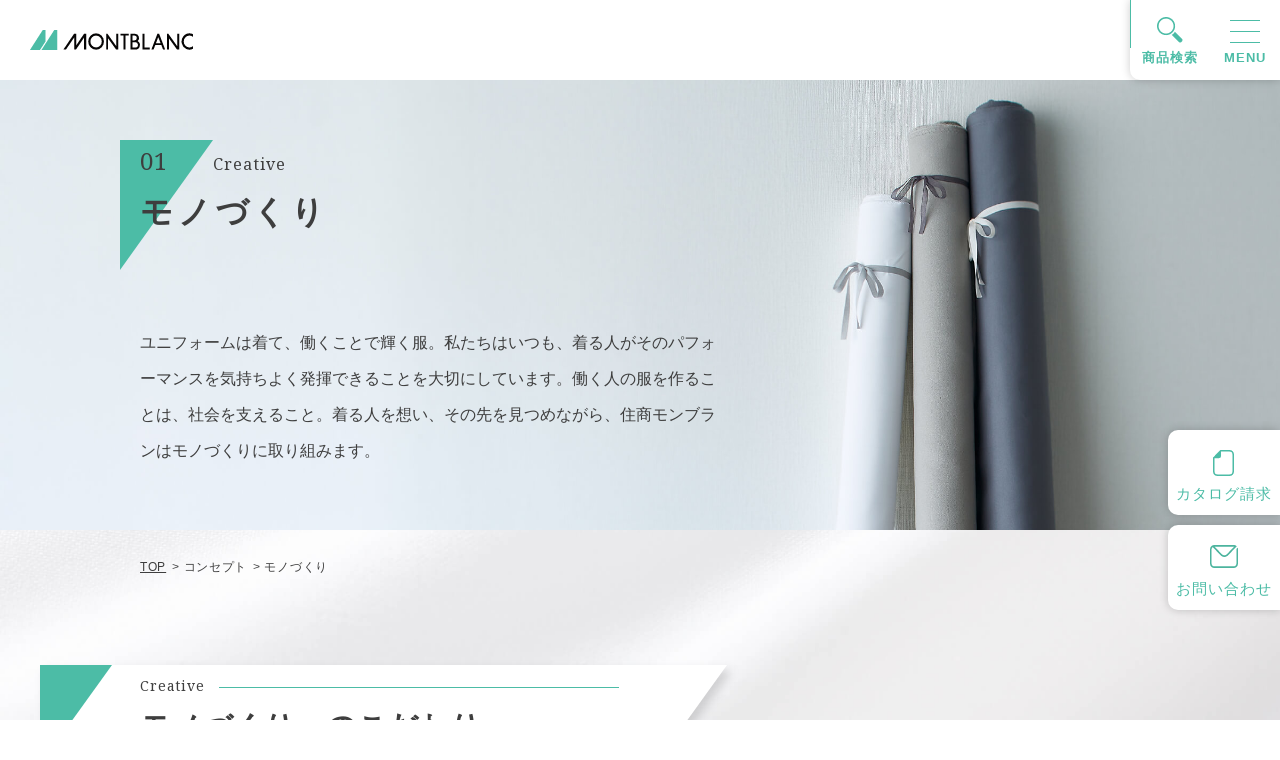

--- FILE ---
content_type: text/html; charset=UTF-8
request_url: https://www.scmb.co.jp/concept/creative/
body_size: 8869
content:

<!DOCTYPE HTML>
<html lang="ja">
<head>
<meta charset="utf-8">
<title>住商モンブランのこだわり『モノづくり』｜住商モンブラン｜白衣が人を絆ぐ - 食・医療・介護ユニフォーム</title>
<meta name="description" content="住商モンブランのこだわり「モノづくり」についてご紹介します。住商モンブランは「白衣」を原点に医療・介護の現場や飲食店、食品工場などで働くプロの仕事を支えるユニフォームを製造・販売するメーカーです。">
<meta name="keywords" content="ユニフォーム,白衣,医療,介護,飲食,食品工場,おしゃれ,カラーバリエーション,コーディネート,抗菌,快適,住商モンブラン,モンブラン,montblanc,SCMB">
<link rel="preconnect" href="https://fonts.gstatic.com">
<link href="https://fonts.googleapis.com/css2?family=Noto+Serif:wght@400;700&display=swap" rel="stylesheet">
<link href="/_assets/css/style.css" rel="stylesheet">
<meta property="og:title" content="住商モンブランのこだわり『モノづくり』">
<meta property="og:image" content="https://www.scmb.co.jp/ogp.jpg">
<meta property="og:site_name" content="住商モンブラン｜白衣が人を絆ぐ - 食・医療・介護ユニフォーム">
<meta property="og:description" content="住商モンブランのこだわり「モノづくり」についてご紹介します。住商モンブランは「白衣」を原点に医療・介護の現場や飲食店、食品工場などで働くプロの仕事を支えるユニフォームを製造・販売するメーカーです。">
<meta property="og:type" content="article">
<meta property="og:url" content="https://www.scmb.co.jp/concept/creative/">
<script type="application/ld+json">
{
  "@context" : "https://schema.org",
  "@type" : "WebSite",
  "name" : "住商モンブラン",
  "alternateName" : "MONTBLANC",
  "url" : "https://www.scmb.co.jp/"
}
</script>
<!-- Google Tag Manager -->
<script>(function(w,d,s,l,i){w[l]=w[l]||[];w[l].push({'gtm.start':
new Date().getTime(),event:'gtm.js'});var f=d.getElementsByTagName(s)[0],
j=d.createElement(s),dl=l!='dataLayer'?'&l='+l:'';j.async=true;j.src=
'https://www.googletagmanager.com/gtm.js?id='+i+dl;f.parentNode.insertBefore(j,f);
})(window,document,'script','dataLayer','GTM-P579BNL');</script>
<!-- End Google Tag Manager -->
<link rel="shortcut icon" href="/favicon.ico">
<meta name="twitter:card" content="summary_large_image">
<meta name="viewport" content="width=device-width, initial-scale=1">
<meta name="format-detection" content="telephone=no">
<meta name='robots' content='max-image-preview:large' />
<link rel='dns-prefetch' href='//s.w.org' />
<link rel='stylesheet' id='wp-block-library-css'  href='https://www.scmb.co.jp/_cms/wp-includes/css/dist/block-library/style.min.css?ver=5.9.2' type='text/css' media='all' />
<style id='global-styles-inline-css' type='text/css'>
body{--wp--preset--color--black: #000000;--wp--preset--color--cyan-bluish-gray: #abb8c3;--wp--preset--color--white: #ffffff;--wp--preset--color--pale-pink: #f78da7;--wp--preset--color--vivid-red: #cf2e2e;--wp--preset--color--luminous-vivid-orange: #ff6900;--wp--preset--color--luminous-vivid-amber: #fcb900;--wp--preset--color--light-green-cyan: #7bdcb5;--wp--preset--color--vivid-green-cyan: #00d084;--wp--preset--color--pale-cyan-blue: #8ed1fc;--wp--preset--color--vivid-cyan-blue: #0693e3;--wp--preset--color--vivid-purple: #9b51e0;--wp--preset--gradient--vivid-cyan-blue-to-vivid-purple: linear-gradient(135deg,rgba(6,147,227,1) 0%,rgb(155,81,224) 100%);--wp--preset--gradient--light-green-cyan-to-vivid-green-cyan: linear-gradient(135deg,rgb(122,220,180) 0%,rgb(0,208,130) 100%);--wp--preset--gradient--luminous-vivid-amber-to-luminous-vivid-orange: linear-gradient(135deg,rgba(252,185,0,1) 0%,rgba(255,105,0,1) 100%);--wp--preset--gradient--luminous-vivid-orange-to-vivid-red: linear-gradient(135deg,rgba(255,105,0,1) 0%,rgb(207,46,46) 100%);--wp--preset--gradient--very-light-gray-to-cyan-bluish-gray: linear-gradient(135deg,rgb(238,238,238) 0%,rgb(169,184,195) 100%);--wp--preset--gradient--cool-to-warm-spectrum: linear-gradient(135deg,rgb(74,234,220) 0%,rgb(151,120,209) 20%,rgb(207,42,186) 40%,rgb(238,44,130) 60%,rgb(251,105,98) 80%,rgb(254,248,76) 100%);--wp--preset--gradient--blush-light-purple: linear-gradient(135deg,rgb(255,206,236) 0%,rgb(152,150,240) 100%);--wp--preset--gradient--blush-bordeaux: linear-gradient(135deg,rgb(254,205,165) 0%,rgb(254,45,45) 50%,rgb(107,0,62) 100%);--wp--preset--gradient--luminous-dusk: linear-gradient(135deg,rgb(255,203,112) 0%,rgb(199,81,192) 50%,rgb(65,88,208) 100%);--wp--preset--gradient--pale-ocean: linear-gradient(135deg,rgb(255,245,203) 0%,rgb(182,227,212) 50%,rgb(51,167,181) 100%);--wp--preset--gradient--electric-grass: linear-gradient(135deg,rgb(202,248,128) 0%,rgb(113,206,126) 100%);--wp--preset--gradient--midnight: linear-gradient(135deg,rgb(2,3,129) 0%,rgb(40,116,252) 100%);--wp--preset--duotone--dark-grayscale: url('#wp-duotone-dark-grayscale');--wp--preset--duotone--grayscale: url('#wp-duotone-grayscale');--wp--preset--duotone--purple-yellow: url('#wp-duotone-purple-yellow');--wp--preset--duotone--blue-red: url('#wp-duotone-blue-red');--wp--preset--duotone--midnight: url('#wp-duotone-midnight');--wp--preset--duotone--magenta-yellow: url('#wp-duotone-magenta-yellow');--wp--preset--duotone--purple-green: url('#wp-duotone-purple-green');--wp--preset--duotone--blue-orange: url('#wp-duotone-blue-orange');--wp--preset--font-size--small: 13px;--wp--preset--font-size--medium: 20px;--wp--preset--font-size--large: 36px;--wp--preset--font-size--x-large: 42px;}.has-black-color{color: var(--wp--preset--color--black) !important;}.has-cyan-bluish-gray-color{color: var(--wp--preset--color--cyan-bluish-gray) !important;}.has-white-color{color: var(--wp--preset--color--white) !important;}.has-pale-pink-color{color: var(--wp--preset--color--pale-pink) !important;}.has-vivid-red-color{color: var(--wp--preset--color--vivid-red) !important;}.has-luminous-vivid-orange-color{color: var(--wp--preset--color--luminous-vivid-orange) !important;}.has-luminous-vivid-amber-color{color: var(--wp--preset--color--luminous-vivid-amber) !important;}.has-light-green-cyan-color{color: var(--wp--preset--color--light-green-cyan) !important;}.has-vivid-green-cyan-color{color: var(--wp--preset--color--vivid-green-cyan) !important;}.has-pale-cyan-blue-color{color: var(--wp--preset--color--pale-cyan-blue) !important;}.has-vivid-cyan-blue-color{color: var(--wp--preset--color--vivid-cyan-blue) !important;}.has-vivid-purple-color{color: var(--wp--preset--color--vivid-purple) !important;}.has-black-background-color{background-color: var(--wp--preset--color--black) !important;}.has-cyan-bluish-gray-background-color{background-color: var(--wp--preset--color--cyan-bluish-gray) !important;}.has-white-background-color{background-color: var(--wp--preset--color--white) !important;}.has-pale-pink-background-color{background-color: var(--wp--preset--color--pale-pink) !important;}.has-vivid-red-background-color{background-color: var(--wp--preset--color--vivid-red) !important;}.has-luminous-vivid-orange-background-color{background-color: var(--wp--preset--color--luminous-vivid-orange) !important;}.has-luminous-vivid-amber-background-color{background-color: var(--wp--preset--color--luminous-vivid-amber) !important;}.has-light-green-cyan-background-color{background-color: var(--wp--preset--color--light-green-cyan) !important;}.has-vivid-green-cyan-background-color{background-color: var(--wp--preset--color--vivid-green-cyan) !important;}.has-pale-cyan-blue-background-color{background-color: var(--wp--preset--color--pale-cyan-blue) !important;}.has-vivid-cyan-blue-background-color{background-color: var(--wp--preset--color--vivid-cyan-blue) !important;}.has-vivid-purple-background-color{background-color: var(--wp--preset--color--vivid-purple) !important;}.has-black-border-color{border-color: var(--wp--preset--color--black) !important;}.has-cyan-bluish-gray-border-color{border-color: var(--wp--preset--color--cyan-bluish-gray) !important;}.has-white-border-color{border-color: var(--wp--preset--color--white) !important;}.has-pale-pink-border-color{border-color: var(--wp--preset--color--pale-pink) !important;}.has-vivid-red-border-color{border-color: var(--wp--preset--color--vivid-red) !important;}.has-luminous-vivid-orange-border-color{border-color: var(--wp--preset--color--luminous-vivid-orange) !important;}.has-luminous-vivid-amber-border-color{border-color: var(--wp--preset--color--luminous-vivid-amber) !important;}.has-light-green-cyan-border-color{border-color: var(--wp--preset--color--light-green-cyan) !important;}.has-vivid-green-cyan-border-color{border-color: var(--wp--preset--color--vivid-green-cyan) !important;}.has-pale-cyan-blue-border-color{border-color: var(--wp--preset--color--pale-cyan-blue) !important;}.has-vivid-cyan-blue-border-color{border-color: var(--wp--preset--color--vivid-cyan-blue) !important;}.has-vivid-purple-border-color{border-color: var(--wp--preset--color--vivid-purple) !important;}.has-vivid-cyan-blue-to-vivid-purple-gradient-background{background: var(--wp--preset--gradient--vivid-cyan-blue-to-vivid-purple) !important;}.has-light-green-cyan-to-vivid-green-cyan-gradient-background{background: var(--wp--preset--gradient--light-green-cyan-to-vivid-green-cyan) !important;}.has-luminous-vivid-amber-to-luminous-vivid-orange-gradient-background{background: var(--wp--preset--gradient--luminous-vivid-amber-to-luminous-vivid-orange) !important;}.has-luminous-vivid-orange-to-vivid-red-gradient-background{background: var(--wp--preset--gradient--luminous-vivid-orange-to-vivid-red) !important;}.has-very-light-gray-to-cyan-bluish-gray-gradient-background{background: var(--wp--preset--gradient--very-light-gray-to-cyan-bluish-gray) !important;}.has-cool-to-warm-spectrum-gradient-background{background: var(--wp--preset--gradient--cool-to-warm-spectrum) !important;}.has-blush-light-purple-gradient-background{background: var(--wp--preset--gradient--blush-light-purple) !important;}.has-blush-bordeaux-gradient-background{background: var(--wp--preset--gradient--blush-bordeaux) !important;}.has-luminous-dusk-gradient-background{background: var(--wp--preset--gradient--luminous-dusk) !important;}.has-pale-ocean-gradient-background{background: var(--wp--preset--gradient--pale-ocean) !important;}.has-electric-grass-gradient-background{background: var(--wp--preset--gradient--electric-grass) !important;}.has-midnight-gradient-background{background: var(--wp--preset--gradient--midnight) !important;}.has-small-font-size{font-size: var(--wp--preset--font-size--small) !important;}.has-medium-font-size{font-size: var(--wp--preset--font-size--medium) !important;}.has-large-font-size{font-size: var(--wp--preset--font-size--large) !important;}.has-x-large-font-size{font-size: var(--wp--preset--font-size--x-large) !important;}
</style>
<link rel="EditURI" type="application/rsd+xml" title="RSD" href="https://www.scmb.co.jp/_cms/xmlrpc.php?rsd" />
<link rel="wlwmanifest" type="application/wlwmanifest+xml" href="https://www.scmb.co.jp/_cms/wp-includes/wlwmanifest.xml" /> 
<meta name="generator" content="WordPress 5.9.2" />
<link rel='shortlink' href='https://www.scmb.co.jp/?p=301' />
</head>
<body class="body--concept">
<!-- Google Tag Manager (noscript) -->
<noscript><iframe
src="https://www.googletagmanager.com/ns.html?id=GTM-P579BNL"
height="0" width="0"
style="display:none;visibility:hidden"></iframe></noscript>
<!-- End Google Tag Manager (noscript) -->
<section class="l-all l-all--concept js-all">
<a id="TOP" class="anchor">&nbsp;</a>
<!-- header -->
<header class="header js-header">
  <div class="header__logo"><a href="/"><img src="/_assets/images/logo.svg" alt="住商モンブラン"></a></div>
  <div class="header__btn">
    <div class="header__search js-header-search">
      商品検索
    </div>
    <div class="header__menu js-header-menu">
      <span></span>
      <span></span>
      <span></span>
      MENU
    </div>
  </div>
</header>
<!-- /header --><!-- contents -->
<section class="l-contents concept">

<div class="title title--creative">
    <div class="title__body">
      <div class="title__num">01</div>
      <p class="title__en">Creative</p>
      <h1>モノづくり</h1>
      <p class="title__lead">ユニフォームは着て、働くことで輝く服。私たちはいつも、着る人がそのパフォーマンスを気持ちよく発揮できることを大切にしています。働く人の服を作ることは、社会を支えること。着る人を想い、その先を見つめながら、住商モンブランはモノづくりに取り組みます。</p>
    </div>
  </div>
  <ul class="c-path">
    <li><a href="../../">TOP</a></li>
    <li>コンセプト</li>
    <li>モノづくり</li>
  </ul>
  <div class="concept__subtitle">
    <p>Creative</p>
    <h2>モノづくりへのこだわり</h2>
  </div>
  <div class="concept__body">
    <img src="/_assets/images/concept/01.jpg" alt="">
    <dl class="concept__text">
      <dt>住商モンブランだからできること </dt>
      <dd>安心・安全な一着のため、生地開発から縫製まで、すべての工程において高い基準を設けています。最適な素材をタイムリーに調達するスキルに定評があり、また品質チェックにおいても多角的な視点でスピーディな検証を実現。妥協を許さず、真摯にモノづくりに向き合います。</dd>
    </dl>
  </div>

  <div class="concept__subtitle">
    <p>Products</p>
    <h2>広がるユニフォームの輪</h2>
  </div>
  <div class="concept__body">
    <img src="/_assets/images/concept/02.jpg" alt="">
    <dl class="concept__text">
      <dt>さまざまな用途・業種に対応 </dt>
      <dd>「フードサービス」「フードファクトリー」「メディカル」「ケア」の4業界に向けて、さまざまな用途・業種のユニフォームを展開しています。商品カタログには、コーディネート例や導入事例インタビューも掲載。ご要望に合わせたオリジナルユニフォームにも対応します。</dd>
    </dl>
  </div>

  <div class="concept__subtitle">
    <p>Appeal</p>
    <h2>ユニフォームを通じてできること</h2>
  </div>
  <div class="concept__body">
    <img src="/_assets/images/concept/03.jpg" alt="">
    <dl class="concept__text">
      <dt>環境に配慮したモノづくり</dt>
      <dd>SDGs（持続可能な開発目標）の達成に向けて、製造から回収、リサイクルまで、トータルな取り組みを実施。エコマーク認定やグリーン購入法に対応したPETボトル再生繊維商品を数多く取り扱うなど、環境への負荷を抑えたモノづくりを目指しています。</dd>
    </dl>
  </div>

    <ul class="bns">
    <li>
      <a href="../../semiorder/">
        
  <picture>
    <source media="(min-width: 769px)" srcset="/_assets/images/concept/bn_semiorder.png">
    <source media="(max-width: 769px)" srcset="/_assets/images/concept/bn_semiorder_sp.png">
    <img src="/_assets/images/concept/bn_semiorder.png" alt="セミオーダー">
  </picture>


      </a>
    </li>
    <li>
      <a href="../../environmental/kids/">
        
  <picture>
    <source media="(min-width: 769px)" srcset="/_assets/images/concept/bn_kids.png">
    <source media="(max-width: 769px)" srcset="/_assets/images/concept/bn_kids_sp.png">
    <img src="/_assets/images/concept/bn_kids.png" alt="キッズユニフォーム">
  </picture>


      </a>
    </li>
    <li>
      <a href="../../product/haccp/">
        
  <picture>
    <source media="(min-width: 769px)" srcset="/_assets/images/concept/bn_haccp.png">
    <source media="(max-width: 769px)" srcset="/_assets/images/concept/bn_haccp_sp.png">
    <img src="/_assets/images/concept/bn_haccp.png" alt="HACCP（ハサップ）スタイル">
  </picture>


      </a>
    </li>
  </ul>
</section>
<!-- /contents -->
<!-- footer -->
<footer class="footer js-footer">
  <nav class="footer__pagetop"><a href="#TOP">ページトップ</a></nav>
  <div class="footer__nav">
    <dl>
      <dt>商品紹介</dt>
      <dd>
        <ul>
          <li><a href="/cooking/">Cooking & Service [飲食]</a></li>
          <li><a href="/foodfactory/">Food Factory [食品工場]</a></li>
          <li><a href="/medical/">Medical [医療]</a></li>
          <li><a href="/care/">Care [介護]</a></li>
          <li><a href="/product/">商品について</a></li>
          <li><a href="/semiorder/">セミオーダー</a></li>
        </ul>
      </dd>
    </dl>
    <dl>
      <dt>コンセプト</dt>
      <dd>
        <ul>
          <li><a href="/concept/creative/">モノづくり</a></li>
          <li><a href="/concept/communication/">コミュニケーション</a></li>
          <li><a href="/concept/quality/">クオリティ</a></li>
        </ul>
      </dd>
      <dt>企業情報</dt>
      <dd>
        <ul>
          <li><a href="/company/message/">代表挨拶</a></li>
          <li><a href="/company/outline/">経営理念・会社概要</a></li>
          <li><a href="/company/history/">沿革</a></li>
          <li><a href="/recruit/">採用情報</a></li>
        </ul>
      </dd>
    </dl>
    <dl>
      <dt>環境への取り組み</dt>
      <dd>
        <ul>
          <li><a href="/environmental/csr/">CSR活動・人権の尊重</a></li>
          <li><a href="/environmental/">環境への取り組み</a></li>
          <li><a href="/environmental/recycle/">ユニフォーム回収</a></li>
          <li><a href="/environmental/kids/">キッズユニフォーム</a></li>
        </ul>
      </dd>
    </dl>
    <div>
      <ul>
        <li><a href="/catalog/">デジタルカタログ</a></li>
        <li><a href="/brand/">ブランド 一覧</a></li>
        <li><a href="/function/">機能商材 一覧</a></li>
        <li><a href="/introduction/">導入事例 一覧</a></li>
        <li><a href="/landing/">特集ページ 一覧</a></li>
        <li><a href="/about/">このサイトについて</a></li>
        <li><a href="/privacypolicy/">個人情報保護方針</a></li>
        <li><a href="/sitemap/">サイトマップ</a></li>
      </ul>
    </div>
    <nav>
      <a href="https://www.facebook.com/montblanc.jp/" target="_blank">
        <img src="/_assets/images/icon_facebook.png" alt="Facebook">
      </a>
      <a href="https://twitter.com/scmb_montblanc" target="_blank">
        <img src="/_assets/images/icon_x.png" alt="X">
      </a>
      <a href="https://www.instagram.com/sumisho_montblanc/" target="_blank">
        <img src="/_assets/images/icon_instagram.png" alt="Instagram">
      </a>
      <a href="https://www.youtube.com/channel/UCcMuCLb9MoQLld9dmiUbj9w" target="_blank">
        <img src="/_assets/images/icon_youtube.png" alt="Youtube">
      </a>
    </nav>
  </div>
  <div class="footer__logo">
    <img src="/_assets/images/logo.svg" alt="住商モンブラン">
  </div>
<small class="footer__copyright">Copyright © SUMISHO MONTBLANC co,.ltd. all right reserved.</small>

</footer>
<!-- /footer -->
<nav class="pagetop js-pagetop" data-status="hide"><a href="#TOP">ページ上部へ</a></nav>
<nav class="nav__request"><a href="/document/">カタログ請求</a></nav>
<nav class="nav__contact"><a href="/contact/">お問い合わせ</a></nav>

</section>
<!-- /all -->
<div class="menu js-menu">
  <div class="menu__wrapper">
    <div class="menu__block">
      <div class="menu__header">
        <div>
          <img src="/_assets/images/logo.svg" alt="住商モンブラン">
          <p>白衣が人を絆ぐ</p>
        </div>
        <ul>
          <li class="menu__header--home"><a href="/">HOME</a></li>
          <li class="menu__header--document"><a href="/document/">カタログ請求</a></li>
          <li class="menu__header--contact"><a href="/contact/">お問い合わせ</a></li>
        </ul>
      </div>
      <div class="menu__body">
        <ul class="menu__category">
          <li class="menu__category--01">
            <a href="/cooking/">
              <p class="en">Cooking<br><span>&</span> Service</p>
              <p class="jp">クッキング & サービス</p>
            </a>
          </li>
          <li class="menu__category--02">
            <a href="/foodfactory/">
              <p class="en">Food<br>Factory</p>
              <p class="jp">フードファクトリー</p>
            </a>
          </li>
          <li class="menu__category--03">
            <a href="/medical/">
              <p class="en">Medical</p>
              <p class="jp">メディカル</p>
            </a>
          </li>
          <li class="menu__category--04">
            <a href="/care/">
              <p class="en">Care</p>
              <p class="jp">ケア</p>
            </a>
          </li>
        </ul>
        <ul class="menu__mainnav">
          <li><a href="/brand/">ブランド 一覧</a></li>
          <li><a href="/function/">機能商材 一覧</a></li>
          <li><a href="/introduction/">導入事例 一覧</a></li>
          <li><a href="/catalog/">デジタルカタログ</a></li>
          <li><a href="/onlinestore/">オンラインストア一覧</a></li>
        </ul>
        <div class="menu__subnav">
          <dl>
            <dt>コンセプト</dt>
            <dd>
              <ul>
                <li><a href="/concept/creative/">モノづくり</a></li>
                <li><a href="/concept/communication/">コミュニケーション</a></li>
                <li><a href="/concept/quality/">クオリティ</a></li>
              </ul>
            </dd>
          </dl>
          <dl>
            <dt>企業情報</dt>
            <dd>
              <ul>
                <li><a href="/company/message/">代表挨拶</a></li>
                <li><a href="/company/outline/">経営理念・会社概要</a></li>
                <li><a href="/company/history/">沿革</a></li>
                <li><a href="/recruit/">採用情報</a></li>
              </ul>
            </dd>
          </dl>
          <dl>
            <dt>環境への取り組み</dt>
            <dd>
              <ul>
                <li><a href="/environmental/csr/">CSR活動・人権の尊重</a></li>
                <li><a href="/environmental/">環境への取り組み</a></li>
                <li><a href="/environmental/recycle/">ユニフォーム回収</a></li>
                <li><a href="/environmental/kids/">キッズユニフォーム</a></li>
              </ul>
            </dd>

          </dl>
        </div>
        <ul class="menu__spnav">
          <li><a href="/landing/">特集ページ 一覧</a></li>
          <li><a href="/about/">このサイトについて</a></li>
          <li><a href="/privacypolicy/">個人情報保護方針</a></li>
          <li><a href="/sitemap/">サイトマップ</a></li>
          <!-- <li><a href="https://www.facebook.com/montblanc.jp/" target="_blank">Facebook</a></li> -->
        </ul>
      </div>
    </div>
  </div>
  <div class="menu__close js-menu-close">CLOSE</div>
</div>

<div class="search js-search">
  <div class="search__wrapper">
    <div class="search__block">
      <div class="search__header">
        <img src="/_assets/images/logo.svg" alt="住商モンブラン">
      </div>
      <div class="search__id">
        <div>
          <p>品番から検索</p>
          <form action="/search_id/" method="get">
            <input type="text" placeholder="品番を入力してください" name="id" value="">
            <button type="submit">SEARCH</button>
          </form>
        </div>
      </div>
      <div class="search__filter">
        <form action="/search_filter/" method="get">
        <input type="hidden" name="parent" class="js-search-parent" value="">
        <div class="search__filter__body">
          <div class="search__filter__category">
            <p>絞り込み検索</p>
            <ul class="js-search-category01">
              <li class="search__filter__category--01" data-id="7">
                <span>Cooking<br>& Service</span>
                <strong>クッキング & サービス</strong>
              </li>
              <li class="search__filter__category--02" data-id="8">
                <span>Food<br>Factory</span>
                <strong>フードファクトリー</strong>
              </li>
              <li class="search__filter__category--03" data-id="9">
                <span>Medical</span>
                <strong>メディカル</strong>
              </li>
              <li class="search__filter__category--04" data-id="10">
                <span>Care</span>
                <strong>ケア</strong>
              </li>
            </ul>
          </div>
          <div class="search__filter__form js-search-filter">
            <div class="js-search-category02">
              <p>アイテム</p>
      <ul class="search__filter__category02">
          <li>
        <input type="checkbox" name="category[]" value="23" id="item1">
        <label for="item1">リテイルハサップ</label>
      </li>      <li>
        <input type="checkbox" name="category[]" value="22" id="item2">
        <label for="item2">コックコート</label>
      </li>      <li>
        <input type="checkbox" name="category[]" value="21" id="item3">
        <label for="item3">ジャケット ＆ ベスト</label>
      </li>      <li>
        <input type="checkbox" name="category[]" value="20" id="item4">
        <label for="item4">シャツ</label>
      </li>      <li>
        <input type="checkbox" name="category[]" value="19" id="item5">
        <label for="item5">調理衣・子供給食衣</label>
      </li>      <li>
        <input type="checkbox" name="category[]" value="18" id="item6">
        <label for="item6">和 &amp; オリエンタル</label>
      </li>      <li>
        <input type="checkbox" name="category[]" value="17" id="item7">
        <label for="item7">エプロン</label>
      </li>      <li>
        <input type="checkbox" name="category[]" value="15" id="item8">
        <label for="item8">アクセサリー</label>
      </li>      <li>
        <input type="checkbox" name="category[]" value="16" id="item9">
        <label for="item9">ボトム</label>
      </li>
  </ul>  <ul class="search__filter__category02">
          <li>
        <input type="checkbox" name="category[]" value="28" id="item10">
        <label for="item10">スムースフィット</label>
      </li>      <li>
        <input type="checkbox" name="category[]" value="27" id="item11">
        <label for="item11">スタンダードウェア</label>
      </li>      <li>
        <input type="checkbox" name="category[]" value="26" id="item12">
        <label for="item12">衛生キャップ</label>
      </li>      <li>
        <input type="checkbox" name="category[]" value="25" id="item13">
        <label for="item13">エプロン</label>
      </li>      <li>
        <input type="checkbox" name="category[]" value="24" id="item14">
        <label for="item14">シューズ・その他</label>
      </li>
  </ul>  <ul class="search__filter__category02">
          <li>
        <input type="checkbox" name="category[]" value="38" id="item15">
        <label for="item15">ナースウェア</label>
      </li>      <li>
        <input type="checkbox" name="category[]" value="37" id="item16">
        <label for="item16">スクラブ（ジップアップ）</label>
      </li>      <li>
        <input type="checkbox" name="category[]" value="36" id="item17">
        <label for="item17">スクラブ（プルオーバー）</label>
      </li>      <li>
        <input type="checkbox" name="category[]" value="35" id="item18">
        <label for="item18">ジャケット</label>
      </li>      <li>
        <input type="checkbox" name="category[]" value="34" id="item19">
        <label for="item19">ケーシーウェア</label>
      </li>      <li>
        <input type="checkbox" name="category[]" value="33" id="item20">
        <label for="item20">ドクターコート</label>
      </li>      <li>
        <input type="checkbox" name="category[]" value="32" id="item21">
        <label for="item21">予防衣 ＆ エプロン</label>
      </li>      <li>
        <input type="checkbox" name="category[]" value="31" id="item22">
        <label for="item22">カーディガン ＆ ナースキャップ</label>
      </li>      <li>
        <input type="checkbox" name="category[]" value="30" id="item23">
        <label for="item23">ボトム</label>
      </li>      <li>
        <input type="checkbox" name="category[]" value="29" id="item24">
        <label for="item24">シューズ ＆ グッズ</label>
      </li>
  </ul>  <ul class="search__filter__category02">
          <li>
        <input type="checkbox" name="category[]" value="43" id="item25">
        <label for="item25">ポロシャツ ＆ シャツ</label>
      </li>      <li>
        <input type="checkbox" name="category[]" value="41" id="item26">
        <label for="item26">エプロン</label>
      </li>      <li>
        <input type="checkbox" name="category[]" value="40" id="item27">
        <label for="item27">ボトムス</label>
      </li>      <li>
        <input type="checkbox" name="category[]" value="39" id="item28">
        <label for="item28">シューズ ＆ グッズ</label>
      </li>
  </ul>            </div>
            <div>
              <p>カラー</p>
              <ul>
          <li>
        <input type="checkbox" name="color[]" value="1" id="color1">
        <label for="color1">ホワイト系</label>
      </li>      <li>
        <input type="checkbox" name="color[]" value="2" id="color2">
        <label for="color2">ベージュ系</label>
      </li>      <li>
        <input type="checkbox" name="color[]" value="3" id="color3">
        <label for="color3">グレー系</label>
      </li>      <li>
        <input type="checkbox" name="color[]" value="4" id="color4">
        <label for="color4">グリーン系</label>
      </li>      <li>
        <input type="checkbox" name="color[]" value="5" id="color5">
        <label for="color5">ブルー系</label>
      </li>      <li>
        <input type="checkbox" name="color[]" value="6" id="color6">
        <label for="color6">ネイビー系</label>
      </li>      <li>
        <input type="checkbox" name="color[]" value="7" id="color7">
        <label for="color7">パープル系</label>
      </li>      <li>
        <input type="checkbox" name="color[]" value="8" id="color8">
        <label for="color8">ピンク系</label>
      </li>      <li>
        <input type="checkbox" name="color[]" value="9" id="color9">
        <label for="color9">レッド系</label>
      </li>      <li>
        <input type="checkbox" name="color[]" value="10" id="color10">
        <label for="color10">ワイン系</label>
      </li>      <li>
        <input type="checkbox" name="color[]" value="11" id="color11">
        <label for="color11">イエロー系</label>
      </li>      <li>
        <input type="checkbox" name="color[]" value="12" id="color12">
        <label for="color12">オレンジ系</label>
      </li>      <li>
        <input type="checkbox" name="color[]" value="13" id="color13">
        <label for="color13">ブラウン系</label>
      </li>      <li>
        <input type="checkbox" name="color[]" value="14" id="color14">
        <label for="color14">ブラック系</label>
      </li>              </ul>
            </div>
            <div>
              <p>価格帯（定価）</p>
              <ul>
          <li>
        <input type="checkbox" name="price[]" value="1" id="price1">
        <label for="price1">～2,999円</label>
      </li>      <li>
        <input type="checkbox" name="price[]" value="2" id="price2">
        <label for="price2">3,000円～4,999円</label>
      </li>      <li>
        <input type="checkbox" name="price[]" value="3" id="price3">
        <label for="price3">5,000円～6,999円</label>
      </li>      <li>
        <input type="checkbox" name="price[]" value="4" id="price4">
        <label for="price4">7,000円～8,999円</label>
      </li>      <li>
        <input type="checkbox" name="price[]" value="5" id="price5">
        <label for="price5">9,000円～11,999円</label>
      </li>      <li>
        <input type="checkbox" name="price[]" value="6" id="price6">
        <label for="price6">12,000円～</label>
      </li>              </ul>
            </div>
            <div>
              <p>性別</p>
              <ul>
          <li>
        <input type="checkbox" name="sex[]" value="1" id="sex1">
        <label for="sex1">レディス</label>
      </li>      <li>
        <input type="checkbox" name="sex[]" value="2" id="sex2">
        <label for="sex2">メンズ</label>
      </li>      <li>
        <input type="checkbox" name="sex[]" value="3" id="sex3">
        <label for="sex3">男女兼用</label>
      </li>              </ul>
            </div>
          </div>
        </div>
        <button type="submit" class="js-search-filterbtn" disabled="disabled">SEARCH</button>
        </form>
      </div>
    </div>
  </div>
  <div class="search__close js-search-close">CLOSE</div>
</div>



<script type="text/javascript">window.pageID = "concept";</script>
<script type="text/javascript" src="/_assets/js/common.js"></script>
<svg class="svgdefs">
  <defs>
    <clipPath id="icon_search">
      <path d="m15.48,2.65C11.94-.88,6.19-.88,2.65,2.65s-3.54,9.29,0,12.83c3.54,3.54,9.29,3.54,12.83,0,3.54-3.54,3.54-9.29,0-12.83ZM3.78,14.35C.87,11.44.87,6.7,3.78,3.78c2.91-2.91,7.65-2.91,10.57,0,2.91,2.91,2.91,7.65,0,10.57-2.91,2.91-7.65,2.91-10.57,0Zm21.14,10.11l-.46.46c-.76.76-2,.76-2.76,0l-6.89-6.89s-.04-.05-.07-.08c.63-.4,1.23-.87,1.78-1.42.55-.55,1.02-1.15,1.42-1.78.03.02.06.04.08.07l6.89,6.89c.76.76.76,2,0,2.76Z"/>
    </clipPath>
    <clipPath id="icon_check">
      <polygon points="3.56 5.77 0 2.21 .71 1.51 3.56 4.36 7.92 0 8.63 .71 3.56 5.77"/>
    </clipPath>
    <clipPath id="icon_reset">
      <path d="m13.04,3.14c-.47-.43-1-.79-1.58-1.07-3.46-1.72-7.68-.3-9.4,3.17-1.72,3.46-.3,7.68,3.17,9.4,3.46,1.72,7.68.3,9.4-3.17.16-.33.56-.46.89-.3.33.16.46.56.3.89-1.46,2.93-4.42,4.64-7.49,4.64-1.24,0-2.51-.28-3.7-.87C.51,13.78-1.18,8.76.87,4.64,2.91.51,7.93-1.18,12.06.87c.69.34,1.33.78,1.89,1.29l-.91.98Z"/>
      <polygon points="16.87 .65 16.87 5.66 11.86 5.66 16.87 .65"/>
    </clipPath>
  </defs>
</svg>
</body>
</html>

--- FILE ---
content_type: text/css
request_url: https://www.scmb.co.jp/_assets/css/style.css
body_size: 59432
content:
@charset "UTF-8";@keyframes fadein{0%{opacity:0}100%{opacity:1}}@keyframes fadeout{0%{opacity:1}100%{opacity:0}}*{font-style:normal;list-style:none;margin:0;padding:0}figure,nav{display:block}html{font-size:10px}body{background:#fff;color:#3e3e3e;font-family:"Yu Gothic","游ゴシック",YuGothic,sans-serif;font-size:10px;font-weight:500;text-align:center;-webkit-text-size-adjust:100%}.anchor{display:block;font-size:0;height:0;line-height:0}img{vertical-align:top}.svgdefs{position:absolute;left:0;top:0;width:0;height:0}a{color:#3e3e3e}a:hover{text-decoration:none}@media screen and (min-width:769px){a[href^=tel]{pointer-events:none;text-decoration:none!important}}@media screen and (max-width:768px){.c-pc{display:none!important}}@media screen and (min-width:769px){.c-sp{display:none!important}}@media screen and (max-width:768px){.l-all{width:100%;min-width:320px;overflow:hidden}}.l-contents--gray{background:#f4f5f7}.header{-ms-flex-align:center;align-items:center;display:-ms-flexbox;display:flex;height:80px;-ms-flex-pack:justify;justify-content:space-between;left:0;position:absolute;top:0;width:100%;z-index:1000}@media screen and (max-width:768px){.header{display:block;height:auto;position:relative}}.header__logo{font-size:0;margin:0 0 0 30px;width:163px}@media screen and (max-width:768px){.header__logo{left:0;margin:0 auto;position:absolute;right:0;top:23px;width:140.5px;z-index:1000}}.header__logo a{display:block}.header__logo img{width:100%}.l-all--cooking .header__logo a{background:url(../images/logo_white.svg) no-repeat center}.l-all--cooking .header__logo img{visibility:hidden}.header__nav{display:-ms-flexbox;display:flex;-ms-flex-positive:10;flex-grow:10;-ms-flex-pack:end;justify-content:flex-end;margin:0 190px 0 0}@media screen and (max-width:1000px){.header__nav{margin:0 170px 0 0}}@media screen and (max-width:768px){.header__nav{display:none}}.header__nav li{color:#4cbca6;font-size:1.6rem;letter-spacing:.1em;line-height:28px}@media screen and (max-width:1000px){.header__nav li{font-size:1.4rem}}.header__nav li::after{content:"/";margin:0 1.5em}@media screen and (max-width:1000px){.header__nav li::after{font-size:1.2rem;margin:0 .4em}}.header__nav li:last-child::after{content:none}.header__nav li a{color:#fff;text-decoration:none;text-shadow:0 0 10px rgba(0,0,0,.6);transition:all 250ms ease}.header__nav li a:hover{color:#4cbca6}.header__btn{background:#fff;border-radius:0 0 0 10px;box-shadow:0 0 10px rgba(0,0,0,.2);box-sizing:border-box;color:#4cbca6;cursor:pointer;display:-ms-flexbox;display:flex;font-size:1.3rem;font-weight:700;height:80px;-ms-flex-pack:justify;justify-content:space-between;letter-spacing:.06em;line-height:20px;overflow:hidden;position:fixed;right:0;text-align:center;top:0;width:150px}@media screen and (max-width:768px){.header__btn{-ms-flex-align:center;align-items:center;background:#4cbca6;border-radius:0;bottom:0;box-shadow:none;box-sizing:border-box;color:#fff;display:-ms-flexbox;display:flex;font-size:1rem;height:60px;-ms-flex-pack:start;justify-content:flex-start;position:fixed;right:0;top:auto;width:calc(100% / 2);z-index:1000}}.header__btn::before{background:currentColor;content:"";height:48px;margin:auto;position:absolute;width:1px;transition:all 250ms ease;inset:0 0 0 8px}@media screen and (max-width:768px){.header__btn::before{height:auto;inset:10px 0}}.header__btn:hover::before{opacity:0}.header__btn div{transition:all 250ms ease}@media screen and (min-width:769px){.header__btn div:hover{background:#4cbca6;color:#fff}.header__btn div:hover span{background:#fff}}.header__search{width:80px}@media screen and (max-width:768px){.header__search{height:100%;width:50%;padding:16px 0 0}}.header__search::before{background:currentColor;content:"";display:block;height:26px;margin:17px auto 5px;width:26px;-webkit-clip-path:url(#icon_search);clip-path:url(#icon_search)}@media screen and (max-width:768px){.header__search::before{margin:0 auto -2px;transform:scale(.77)}}.header__menu{padding:10px 0 0;width:70px}@media screen and (max-width:768px){.header__menu{box-sizing:border-box;height:100%;padding:32px 0 0;width:50%}}.header__menu span{background:#4cbca6;display:block;height:1px;margin:10px auto 5px;width:30px;transition:all 250ms ease}@media screen and (max-width:768px){.header__menu span{background:#fff;height:2px;left:50%;margin:0 auto;position:absolute;right:0;width:23px}.header__menu span:nth-of-type(1){top:12px}.header__menu span:nth-of-type(2){top:19px}.header__menu span:nth-of-type(3){top:26px}}.footer{background:#f4f5f7;padding:50px 30px 85px}@media screen and (max-width:768px){.footer{-ms-flex-align:center;align-items:center;display:-ms-flexbox;display:flex;-ms-flex-direction:column;flex-direction:column;padding:0 0 105px}}.footer__pagetop{height:40px;margin:0 0 35px;-ms-flex-order:1;order:1;width:100%}@media screen and (min-width:769px){.footer__pagetop{display:none}}.footer__pagetop a{background:#4cbca6;box-sizing:border-box;color:#fff;display:block;font-size:1rem;font-weight:700;height:100%;letter-spacing:.16em;line-height:14px;padding:12px 0 0;text-decoration:none}.footer__pagetop a::before{border-left:1px solid #fff;border-top:1px solid #fff;content:"";display:block;height:12px;margin:0 auto -2px;transform:rotate(45deg);width:12px}.footer__nav{display:-ms-flexbox;display:flex;-ms-flex-pack:justify;justify-content:space-between;margin:0 auto 35px;max-width:800px;text-align:left;-ms-flex-wrap:wrap;flex-wrap:wrap}@media screen and (max-width:768px){.footer__nav{display:block;margin:0 0 35px;-ms-flex-order:2;order:2}.footer__nav dl,.footer__nav ul{display:none}}.footer__nav a{text-decoration:none}.footer__nav a:hover{text-decoration:underline}.footer__nav dl dt{font-size:1.5rem;font-weight:700;line-height:32px}.footer__nav dl dd{margin:0 0 15px}.footer__nav dl dd li{font-size:1.5rem;line-height:30px}.footer__nav dl dd li::before{content:"-";margin:0 .5em 0 0}.footer__nav div li{font-size:1.5rem;font-weight:700;line-height:32px;margin:0 0 8px}.footer__nav nav{-ms-flex-align:center;align-items:center;display:-ms-flexbox;display:flex;-ms-flex-pack:center;justify-content:center;margin:20px 0 0;width:100%}@media screen and (max-width:768px){.footer__nav nav{-ms-flex-pack:center;justify-content:center;margin:0}}.footer__nav nav img{height:33px}@media screen and (max-width:768px){.footer__nav nav img{height:28px}}@media screen and (min-width:769px){.footer__nav nav a{margin:0 15px 0 0}.footer__nav nav a:last-child{margin:0}}@media screen and (max-width:768px){.footer__nav nav a{margin:0 6px}}@media screen and (min-width:769px){.footer__nav nav a{transition:all 250ms ease}.footer__nav nav a:hover{opacity:.6}}.footer__logo{margin:0 auto 25px;width:148px}@media screen and (max-width:768px){.footer__logo{-ms-flex-order:2;order:2;width:133px}}.footer__copyright{display:block;font-size:1rem;letter-spacing:.02em;line-height:2em}@media screen and (max-width:768px){.footer__copyright{font-size:8px;-ms-flex-order:3;order:3}}.nav__contact,.nav__request{height:85px;position:fixed;right:0;width:112px;z-index:150}@media screen and (max-width:768px){.nav__contact,.nav__request{height:60px}}.nav__contact a,.nav__request a{background:#fff;border-radius:10px 0 0 10px;box-shadow:0 0 10px rgba(0,0,0,.2);box-sizing:border-box;color:#4cbca6;display:block;font-size:1.5rem;height:100%;letter-spacing:.06em;line-height:1.8em;padding:50px 0 0;position:relative;text-decoration:none;transition:all 250ms ease}@media screen and (max-width:768px){.nav__contact a,.nav__request a{-ms-flex-align:center;align-items:center;border-radius:0;box-shadow:none;display:-ms-flexbox;display:flex;font-size:1rem;-ms-flex-pack:center;justify-content:center;font-weight:700;padding:0;gap:3px;-ms-flex-direction:column;flex-direction:column}}@media screen and (min-width:769px){.nav__contact a:hover,.nav__request a:hover{background:#4cbca6;color:#fff}.nav__contact a:hover::before,.nav__request a:hover::before{opacity:0}.nav__contact a:hover::after,.nav__request a:hover::after{opacity:1}}.nav__contact a::after,.nav__contact a::before,.nav__request a::after,.nav__request a::before{content:"";left:0;margin:0 auto;opacity:1;position:absolute;right:0;transition:all 250ms ease}@media screen and (max-width:768px){.nav__contact a::after,.nav__contact a::before,.nav__request a::after,.nav__request a::before{display:block;position:static}}.nav__contact a::after,.nav__request a::after{opacity:0}@media screen and (max-width:768px){.nav__contact a::after,.nav__request a::after{content:none}}.nav__request{bottom:205px}@media screen and (max-width:768px){.nav__request{bottom:0;box-shadow:0 0 10px rgba(0,0,0,.2);left:0;width:100%}.nav__request a{width:calc(100% / 4)}}.nav__request a::after,.nav__request a::before{background:url(../images/icon_request.svg) no-repeat left top;height:26px;top:20px;width:22px}@media screen and (max-width:768px){.nav__request a::after,.nav__request a::before{background-size:contain;height:17.5px;width:14px;margin:2px 0 2px}}.nav__request a::after{background:url(../images/icon_request_hover.svg) no-repeat left top}@media screen and (max-width:768px){.nav__request a::after{background:#4cbca6;bottom:10px;content:"";left:calc(100% - 1px);margin:auto 0;opacity:1;position:absolute;top:10px;height:auto;width:1px}}.nav__contact{bottom:110px}@media screen and (max-width:768px){.nav__contact{bottom:0;left:calc(100% / 4);width:calc(100% / 4);z-index:155}.nav__contact a{padding:0 0 0 5px}}.nav__contact a::after,.nav__contact a::before{background:url(../images/icon_contact02.svg) no-repeat left center;height:23px;top:20px;width:28.8px}@media screen and (max-width:768px){.nav__contact a::after,.nav__contact a::before{background-size:contain;height:21.5px;width:17.28px}}.nav__contact a::after{background:url(../images/icon_contact02_hover.svg) no-repeat left top}.nav__item{-ms-flex-align:center;align-items:center;background:#4cbca6;border-top:1px solid #fff;bottom:0;box-sizing:border-box;display:-ms-flexbox;display:flex;height:80px;-ms-flex-pack:center;justify-content:center;left:0;position:fixed;transform:translateY(100%);width:100%;z-index:50;transition:all 250ms ease}@media screen and (max-width:768px){.nav__item{background:0 0;border:none;bottom:55px;box-sizing:border-box;height:40px;padding:0 15px;transform:translateY(55px)}}.nav__item[data-status=show]{transform:translateY(0)}.nav__item a{-ms-flex-align:center;align-items:center;background:#fff;border:1px solid #fff;border-radius:48px;box-sizing:border-box;color:#4cbca6;display:-ms-flexbox;display:flex;font-family:"游明朝体","Yu Mincho",YuMincho,serif;font-size:1.5rem;font-weight:600;height:48px;-ms-flex-pack:center;justify-content:center;letter-spacing:.12em;margin:0 15px;position:relative;text-decoration:none;width:250px;transition:all 250ms ease}@media screen and (max-width:768px){.nav__item a{background:#4cbca6;border:none;box-shadow:0 0 15px rgba(0,0,0,.2);color:#fff;font-size:1.1rem;height:40px;letter-spacing:.06em;margin:0 5px}}@media screen and (max-width:374px){.nav__item a{font-size:1rem;letter-spacing:0}}@media screen and (min-width:769px){.nav__item a:hover{background:#4cbca6;color:#fff}.nav__item a:hover::after{border-color:#fff}}.nav__item a::after{border-bottom:2px solid #4cbca6;border-right:2px solid #4cbca6;bottom:0;box-sizing:border-box;content:"";height:11px;margin:auto;position:absolute;right:14px;top:0;transform:rotate(-45deg);width:11px;z-index:5;transition:all 250ms ease}@media screen and (max-width:768px){.nav__item a::after{border-color:#fff;border-width:1px;height:7px;right:10px;width:7px}}.pagetop{bottom:20px;height:75px;position:fixed;right:20px;width:75px;z-index:100}@media screen and (max-width:768px){.pagetop{display:none}}.pagetop a{-ms-flex-align:center;align-items:center;background:#4cbca6;border:2px solid #fff;border-radius:100%;box-sizing:border-box;display:-ms-flexbox;display:flex;font-size:0;height:100%;-ms-flex-pack:center;justify-content:center;left:0;overflow:hidden;position:absolute;top:105px;width:100%;transition:all 250ms ease}.pagetop a:hover{background:#fff}.pagetop a:hover::before{border-color:#4cbca6}.pagetop a::before{border-left:1px solid #fff;border-top:1px solid #fff;content:"";display:block;height:15px;margin:5px 0 0;transform:rotate(45deg);width:15px;transition:all 250ms ease}.pagetop[data-status=show] a{top:0}.menu{background:#fff;height:100%;left:100%;opacity:0;overflow:auto;pointer-events:none;position:fixed;top:0;width:100%;z-index:5000}.menu[data-status=open]{animation:fadein .5s ease 0s 1 forwards;left:0;pointer-events:auto;transition:none}.menu[data-status=close]{animation:fadeout .5s ease 0s 1 forwards;left:100%;transition:left 1ms ease .5s}.menu__close{-ms-flex-align:end;align-items:flex-end;color:#4cbca6;cursor:pointer;display:-ms-flexbox;display:flex;font-size:1.2rem;font-weight:700;height:100px;-ms-flex-pack:center;justify-content:center;letter-spacing:.06em;line-height:20px;position:fixed;right:35px;top:25px;width:88px;z-index:100}@media screen and (max-width:768px){.menu__close{-ms-flex-align:center;align-items:center;background:#4cbca6;bottom:0;color:#fff;font-size:1rem;height:40px;right:0;top:auto;width:100%}}.menu__close::after,.menu__close::before{background:#4cbca6;content:"";height:1px;left:0;position:absolute;top:41px;width:88px}@media screen and (max-width:768px){.menu__close::after,.menu__close::before{background:#fff;bottom:0;height:2px;left:50%;margin:auto;margin:auto 0 auto -45px;top:0;width:17px}}.menu__close::after{transform:rotate(45deg)}.menu__close::before{transform:rotate(-45deg)}.menu__wrapper{height:100%;margin:0 auto;max-width:1000px;min-height:560px;padding:0 30px}@media screen and (max-width:768px){.menu__wrapper{min-height:0;padding:0 10px}}.menu__block{display:-ms-flexbox;display:flex;-ms-flex-direction:column;flex-direction:column;height:100%}@media screen and (max-width:768px){.menu__block{display:block}}.menu__header{-ms-flex-align:center;align-items:center;display:-ms-flexbox;display:flex;height:36%;max-height:168px}@media screen and (max-width:768px){.menu__header{display:block;height:auto;min-height:0}}.menu__header div{-ms-flex-align:center;align-items:center;box-sizing:border-box;display:-ms-flexbox;display:flex;-ms-flex-direction:column;flex-direction:column;-ms-flex-pack:center;justify-content:center;padding:0 35px 0 0;width:28%}@media screen and (max-width:768px){.menu__header div{padding:20px 0 25px;width:100%}}.menu__header div img{width:163px}@media screen and (max-width:768px){.menu__header div img{width:140px}}.menu__header div p{font-family:"游明朝体","Yu Mincho",YuMincho,serif;font-feature-settings:"palt";font-size:1.1rem;letter-spacing:.7em;margin:15px 0 0}@media screen and (max-width:768px){.menu__header div p{margin:10px 0 0}}.menu__header ul{display:-ms-flexbox;display:flex}@media screen and (max-width:768px){.menu__header ul{-ms-flex-pack:justify;justify-content:space-between;margin:0 0 40px}}.menu__header ul li{margin:0 10px 0 0}@media screen and (max-width:768px){.menu__header ul li{margin:0;width:calc((100% - 16px)/ 3)}}.menu__header ul a{-ms-flex-align:center;align-items:center;border:1px solid #4cbca6;border-radius:4px;box-sizing:border-box;color:#4cbca6;display:-ms-flexbox;display:flex;font-feature-settings:"palt";font-size:1.2rem;font-weight:700;height:35px;-ms-flex-pack:center;justify-content:center;letter-spacing:.06em;padding:0 0 0 20px;position:relative;text-decoration:none;transition:all 250ms ease}@media screen and (max-width:768px){.menu__header ul a{font-size:1.1rem;height:40px;width:100%!important}}@media screen and (max-width:374px){.menu__header ul a{font-size:1rem;letter-spacing:0}}@media screen and (min-width:769px){.menu__header ul a:hover{background:#4cbca6;color:#fff}.menu__header ul a:hover::before{opacity:0}.menu__header ul a:hover::after{opacity:1}}.menu__header ul a::after,.menu__header ul a::before{bottom:0;content:"";margin:auto;position:absolute;top:0;transition:all 250ms ease}.menu__header ul a::after{opacity:0}.menu__header--home a{width:122px}.menu__header--home a::after,.menu__header--home a::before{background:url(../images/icon_home.svg) no-repeat center;background-size:contain;height:19px;left:20px;width:21px}@media screen and (max-width:374px){.menu__header--home a::after,.menu__header--home a::before{left:5px}}.menu__header--home a::after{background:url(../images/icon_home_hover.svg) no-repeat center;background-size:contain}.menu__header--document a{width:122px}.menu__header--document a::after,.menu__header--document a::before{background:url(../images/icon_request.svg) no-repeat center;background-size:contain;height:20px;left:10px;width:17px}@media screen and (max-width:374px){.menu__header--document a::after,.menu__header--document a::before{left:5px}}.menu__header--document a::after{background:url(../images/icon_request_hover.svg) no-repeat center;background-size:contain}.menu__header--contact a{width:142px}.menu__header--contact a::after,.menu__header--contact a::before{background:url(../images/icon_contact02.svg) no-repeat center;background-size:contain;height:26px;left:15px;width:20px}@media screen and (max-width:768px){.menu__header--contact a::after,.menu__header--contact a::before{height:22.5px;left:8px;width:17px}}@media screen and (max-width:374px){.menu__header--contact a::after,.menu__header--contact a::before{left:5px}}.menu__header--contact a::after{background:url(../images/icon_contact02_hover.svg) no-repeat center;background-size:contain}.menu__body{display:-ms-flexbox;display:flex;-ms-flex-direction:column;flex-direction:column;-ms-flex-positive:10;flex-grow:10;-ms-flex-pack:justify;justify-content:space-between;max-height:575px;padding:0 0 0 28%;position:relative}@media screen and (max-width:1000px){.menu__body{display:block;max-height:none;padding:0}}@media screen and (max-width:768px){.menu__body{display:-ms-flexbox;display:flex}}.menu__category{display:-ms-flexbox;display:flex;-ms-flex-pack:justify;justify-content:space-between;margin:0 0 20px}@media screen and (max-width:768px){.menu__category{-ms-flex-wrap:wrap;flex-wrap:wrap;margin:0 auto 25px;max-width:315px;-ms-flex-order:1;order:1;width:100%}}.menu__category li{background:#3e3e3e;height:270px;position:relative;width:100%}@media screen and (max-width:768px){.menu__category li{height:172px;margin:0 0 15px;width:calc((100% - 15px) * .5)}}.menu__category a{box-sizing:border-box;color:#fff;display:-ms-flexbox;display:flex;-ms-flex-direction:column;flex-direction:column;height:100%;-ms-flex-pack:end;justify-content:flex-end;padding:0 0 20px;position:relative;text-decoration:none}@media screen and (max-width:768px){.menu__category a{padding:0 0 10px}}.menu__category a::before{background-position:center;background-repeat:no-repeat;background-size:cover;content:"";height:100%;left:0;opacity:.8;position:absolute;top:0;width:100%;z-index:1;transition:all 250ms ease}@media screen and (max-width:768px){.menu__category a::before{opacity:1}}.menu__category a::after{position:relative;z-index:10;border-radius:100%;content:"";display:block;height:23px;margin:12px auto 0;width:23px;background:url(../images/arrow_green.svg) no-repeat center #fff;background-size:auto 9px}@media screen and (max-width:768px){.menu__category a::after{background-size:auto 6px;height:17.5px;width:17.5px}}@media screen and (max-width:768px){.menu__category a::after{margin-top:6px}}.menu__category a:hover::before{opacity:1}.menu__category a .en{font-family:"Noto Serif",serif;font-size:2rem;font-weight:400;letter-spacing:.1em;line-height:22px;margin:0 0 5px;position:relative;z-index:10}@media screen and (max-width:768px){.menu__category a .en{font-size:1.6rem;line-height:18px;margin:0 0 0}}.menu__category a .en span{font-size:1.4rem;letter-spacing:0}@media screen and (max-width:768px){.menu__category a .en span{font-size:1.12rem}}.menu__category a .jp{font-family:"游明朝体","Yu Mincho",YuMincho,serif;font-feature-settings:"palt";font-size:1.4rem;font-weight:600;letter-spacing:.12em;line-height:35px;position:relative;z-index:10}@media screen and (max-width:768px){.menu__category a .jp{font-size:1rem;line-height:17px}}.menu__category--01 a::before{background-image:url(../images/menu/01.webp)}@media screen and (max-width:768px){.menu__category--01 a::before{background-image:url(../images/menu/01_sp.webp)}}.menu__category--02 a::before{background-image:url(../images/menu/02.webp)}@media screen and (max-width:768px){.menu__category--02 a::before{background-image:url(../images/menu/02_sp.webp)}}.menu__category--03 a::before{background-image:url(../images/menu/03.webp)}@media screen and (max-width:768px){.menu__category--03 a::before{background-image:url(../images/menu/03_sp.webp)}}.menu__category--04 a::before{background-image:url(../images/menu/04.jpg)}@media screen and (max-width:768px){.menu__category--04 a::before{background-image:url(../images/menu/04_sp.jpg)}}.menu__mainnav{box-sizing:border-box;display:-ms-flexbox;display:flex;-ms-flex-direction:column;flex-direction:column;height:100%;-ms-flex-pack:justify;justify-content:space-between;left:0;padding:0 35px 0 0;position:absolute;top:0;width:28%}@media screen and (max-width:1000px){.menu__mainnav{-ms-flex-direction:row;flex-direction:row;-ms-flex-wrap:wrap;flex-wrap:wrap;height:auto;margin:40px 0 40px;padding:0;position:static;width:auto}}@media screen and (max-width:768px){.menu__mainnav{margin:20px 0 40px;-ms-flex-order:3;order:3}}.menu__mainnav li{border-top:1px solid #ececec;box-sizing:border-box;height:100%}@media screen and (max-width:1000px){.menu__mainnav li{border:none;width:calc((100% - 40px)/ 3)}}@media screen and (max-width:768px){.menu__mainnav li{box-sizing:border-box;height:86px;padding:0 10px;width:50%}}.menu__mainnav li:last-child{border-bottom:1px solid #ececec}@media screen and (max-width:1000px){.menu__mainnav li:last-child{border:none;margin:0 auto 0 20px}}@media screen and (max-width:768px){.menu__mainnav li:last-child{height:50px;margin:15px auto 0;width:275px}.menu__mainnav li:last-child a{border:1px solid #4cbca6;border-radius:50px;-ms-flex-pack:center;justify-content:center;padding:0}.menu__mainnav li:last-child a::after{right:25px}}.menu__mainnav a{-ms-flex-align:center;align-items:center;display:-ms-flexbox;display:flex;font-family:"游明朝体","Yu Mincho",YuMincho,serif;font-size:1.6rem;font-weight:600;height:100%;-ms-flex-pack:start;justify-content:flex-start;padding:0 0 0 30px;position:relative;text-decoration:none;transition:all 250ms ease}@media screen and (max-width:1000px){.menu__mainnav a{box-sizing:border-box;padding:10px 15px;width:100%}}@media screen and (max-width:768px){.menu__mainnav a{border-bottom:1px solid #ececec;font-size:1.2rem;padding:0 0 0 20px}}@media screen and (max-width:374px){.menu__mainnav a{padding:0}}@media screen and (min-width:769px){.menu__mainnav a:hover{background:#4cbca6;color:#fff}.menu__mainnav a:hover::after{border-color:#fff}}.menu__mainnav a::after{border-right:1px solid #4cbca6;border-top:1px solid #4cbca6;bottom:0;content:"";height:6px;margin:auto;position:absolute;right:30px;top:0;transform:rotate(45deg);width:6px;transition:all 250ms ease}@media screen and (max-width:1000px){.menu__mainnav a::after{right:15px}}@media screen and (max-width:768px){.menu__mainnav a::after{right:10px}}.menu__subnav{border-bottom:1px solid #ececec;border-top:1px solid #ececec;box-sizing:border-box;display:-ms-flexbox;display:flex;height:43%;-ms-flex-pack:justify;justify-content:space-between;max-height:245px;padding:20px 0}@media screen and (max-width:768px){.menu__subnav{display:block;height:auto;max-height:none;-ms-flex-order:2;order:2;padding:35px 0 15px;width:100%}}.menu__subnav dl{border-left:1px solid #ececec;box-sizing:border-box;padding:0 0 0 40px;text-align:left;width:100%}@media screen and (max-width:768px){.menu__subnav dl{border:none;margin:0 auto 20px;max-width:315px;padding:0}}.menu__subnav dl:nth-of-type(1){border:none}.menu__subnav dt{font-size:1.6rem;font-weight:700;line-height:40px}@media screen and (max-width:768px){.menu__subnav dt{font-size:1.4rem;line-height:30px}}@media screen and (max-width:768px){.menu__subnav dd ul{display:-ms-flexbox;display:flex;-ms-flex-wrap:wrap;flex-wrap:wrap}}.menu__subnav dd li{font-feature-settings:"palt";font-size:1.5rem;line-height:35px}@media screen and (max-width:768px){.menu__subnav dd li{font-size:1.2rem;line-height:27px;margin:0 20px 0 0}}.menu__subnav dd li::before{border-color:transparent transparent transparent #4cbca6;border-style:solid;border-width:3.5px 0 3.5px 5px;content:"";display:inline-block;height:0;margin:0 5px 0 0;vertical-align:2px;width:0}.menu__subnav dd a{text-decoration:none}.menu__subnav dd a:hover{text-decoration:underline}@media screen and (min-width:769px){.menu__spnav{display:none}}@media screen and (max-width:768px){.menu__spnav{display:-ms-flexbox;display:flex;-ms-flex-wrap:wrap;flex-wrap:wrap;max-width:315px;-ms-flex-order:5;order:5;margin:0 auto;padding:0 0 75px;width:100%}}.menu__spnav li{font-feature-settings:"palt"}@media screen and (max-width:768px){.menu__spnav li{font-size:1.2rem;line-height:27px;margin:0 20px 0 0}}.menu__spnav li::before{border-color:transparent transparent transparent #4cbca6;border-style:solid;border-width:3.5px 0 3.5px 5px;content:"";display:inline-block;height:0;margin:0 5px 0 0;vertical-align:2px;width:0}.menu__spnav a{text-decoration:none}.menu__spnav a:hover{text-decoration:underline}.search{background:#fff;height:100%;left:100%;opacity:0;overflow:auto;pointer-events:none;position:fixed;top:0;width:100%;z-index:5000}.search[data-status=open]{animation:fadein .5s ease 0s 1 forwards;left:0;pointer-events:auto;transition:none}.search[data-status=close]{animation:fadeout .5s ease 0s 1 forwards;left:100%;transition:left 1ms ease .5s}.search__hit{font-size:1.5rem;margin:95px auto -55px;max-width:1000px;padding:0 30px;position:relative;text-align:right}@media screen and (max-width:768px){.search__hit{margin:20px auto -15px;font-size:1.2rem;padding:0 15px}}.search__hit span{font-size:2rem;font-weight:700}@media screen and (max-width:768px){.search__hit span{font-size:1.5rem}}.search__hit::after{background:#4cbca6;content:"";display:block;height:1px;margin:0 auto}.search__hit--id{text-align:left}.search__nohit{margin:80px auto 120px;max-width:520px}@media screen and (max-width:768px){.search__nohit{margin:50px 15px}}.search__nohit strong{display:block;font-size:2rem;font-weight:700;margin:0 0 15px}@media screen and (max-width:768px){.search__nohit strong{font-size:1.5rem}}.search__nohit span{background:#edf9f6;color:#3e3e3e;display:block;font-size:1.5rem;line-height:24px;padding:10px;position:relative;text-align:center}@media screen and (max-width:768px){.search__nohit span{font-size:1.2rem;line-height:1.5em;padding:10px}}.search__nohit span::before{border-color:transparent transparent #edf9f6 transparent;border-style:solid;border-width:0 10px 14px 10px;content:"";height:0;margin:0 auto;position:absolute;width:0;inset:-14px 0 auto}.search__close{-ms-flex-align:end;align-items:flex-end;color:#4cbca6;cursor:pointer;display:-ms-flexbox;display:flex;font-size:1.2rem;font-weight:700;height:100px;-ms-flex-pack:center;justify-content:center;letter-spacing:.06em;line-height:20px;position:fixed;right:35px;top:25px;width:88px;z-index:100}@media screen and (max-width:768px){.search__close{-ms-flex-align:center;align-items:center;background:#4cbca6;bottom:0;color:#fff;font-size:1rem;height:40px;right:0;top:auto;width:100%}}.search__close::after,.search__close::before{background:#4cbca6;content:"";height:1px;left:0;position:absolute;top:41px;width:88px}@media screen and (max-width:768px){.search__close::after,.search__close::before{background:#fff;bottom:0;height:2px;left:50%;margin:auto;margin:auto 0 auto -45px;top:0;width:17px}}.search__close::after{transform:rotate(45deg)}.search__close::before{transform:rotate(-45deg)}.search__wrapper{height:100%;margin:0 auto;min-height:560px}@media screen and (max-width:768px){.search__wrapper{min-height:0}}.search__block{display:-ms-flexbox;display:flex;-ms-flex-direction:column;flex-direction:column;height:100%}@media screen and (max-width:768px){.search__block{display:block}}.search__header{-ms-flex-align:end;align-items:flex-end;-ms-flex-item-align:center;align-self:center;box-sizing:border-box;display:-ms-flexbox;display:flex;-ms-flex-negative:0;flex-shrink:0;height:50px;max-width:1000px;padding:0 30px;width:100%}@media screen and (max-width:768px){.search__header{display:block;height:auto;margin:23px 0 0;min-height:0}}.search__header img{width:163px}@media screen and (max-width:768px){.search__header img{width:140px}}.search__id{-ms-flex-align:center;align-items:center;-ms-flex-item-align:center;align-self:center;box-sizing:border-box;display:-ms-flexbox;display:flex;-ms-flex-positive:20;flex-grow:20;-ms-flex-negative:0;flex-shrink:0;-ms-flex-pack:center;justify-content:center;max-height:250px;max-width:1000px;min-height:200px;padding:0 60px;width:100%}@media screen and (max-width:768px){.search__id{min-height:186px;padding:0 15px}}.search__id div{-ms-flex-align:center;align-items:center;display:-ms-flexbox;display:flex;-ms-flex-pack:justify;justify-content:space-between;margin:0 auto;max-width:885px;width:100%;gap:20px}@media screen and (max-width:768px){.search__id div{-ms-flex-direction:column;flex-direction:column;gap:15px}}.search__id div p{-ms-flex-negative:0;flex-shrink:0;font-family:"游明朝体","Yu Mincho",YuMincho,serif;font-size:1.8rem;font-weight:600;letter-spacing:.1em}@media screen and (max-width:768px){.search__id div p{font-size:2rem}}.search__id div form{border:1px solid #4cbca6;border-radius:26px;box-sizing:border-box;display:-ms-flexbox;display:flex;height:42px;-ms-flex-pack:justify;justify-content:space-between;max-width:706px;overflow:hidden;width:100%}.search__id div input{border:none;box-sizing:border-box;font-family:"Yu Gothic","游ゴシック",YuGothic,sans-serif;font-size:16px;height:100%;padding:0 20px;width:100%;-moz-appearance:none;appearance:none;-webkit-appearance:none}.search__id div input:focus{outline:1px solid transparent}.search__id div button{-ms-flex-align:center;align-items:center;background:0 0;border:none;border-left:1px solid #4cbca6;box-sizing:border-box;color:#4cbca6;cursor:pointer;display:-ms-flexbox;display:flex;-ms-flex-negative:0;flex-shrink:0;font-family:"游明朝体","Yu Mincho",YuMincho,serif;font-size:1.3rem;font-weight:500;height:100%;-ms-flex-pack:center;justify-content:center;letter-spacing:.1em;width:134px;gap:5px;-moz-appearance:none;appearance:none;-webkit-appearance:none;transition:all 250ms ease}@media screen and (max-width:768px){.search__id div button{font-size:1.1rem;width:90px;gap:0}}.search__id div button:hover{background:#4cbca6;color:#fff}.search__id div button::before{background:currentColor;content:"";display:block;height:26px;transform:scale(.8);width:26px;-webkit-clip-path:url(#icon_search);clip-path:url(#icon_search)}@media screen and (max-width:768px){.search__id div button::before{margin:0 0 0 -5px;transform:scale(.5)}}.search__filter{background:#f4f5f7;-ms-flex-positive:10;flex-grow:10;padding:70px 30px 70px}@media screen and (max-width:768px){.search__filter{padding:25px 15px 70px}}.search__filter button{-ms-flex-align:center;align-items:center;background:0 0;background:#fff;border:1px solid #4cbca6;border-radius:24px;box-sizing:border-box;color:#4cbca6;cursor:pointer;display:-ms-flexbox;display:flex;-ms-flex-negative:0;flex-shrink:0;font-family:"游明朝体","Yu Mincho",YuMincho,serif;font-size:1.5rem;font-weight:500;height:44px;-ms-flex-pack:center;justify-content:center;letter-spacing:.1em;margin:50px auto 0;width:200px;gap:10px;-moz-appearance:none;appearance:none;-webkit-appearance:none;transition:all 250ms ease}@media screen and (max-width:768px){.search__filter button{font-size:1.1rem;height:40px;margin:25px auto 0;width:150px}}.search__filter button[disabled]{background:#bbb;border-color:#bbb;color:#929292;pointer-events:none}.search__filter button:hover{background:#4cbca6;color:#fff}.search__filter button::before{background:currentColor;content:"";display:block;height:26px;transform:scale(.8);width:26px;-webkit-clip-path:url(#icon_search);clip-path:url(#icon_search)}@media screen and (max-width:768px){.search__filter button::before{margin-right:-4px}}.search__filter__body{background:#fff;box-sizing:border-box;margin:0 auto;max-width:1000px;padding:40px 30px;width:100%}@media screen and (max-width:768px){.search__filter__body{border-radius:10px;padding:20px 15px}}.search__filter__category{-ms-flex-align:center;align-items:center;display:-ms-flexbox;display:flex;-ms-flex-pack:justify;justify-content:space-between;margin:0 auto;max-width:885px;width:100%;gap:20px}@media screen and (max-width:768px){.search__filter__category{-ms-flex-direction:column;flex-direction:column;gap:15px}}.search__filter__category p{-ms-flex-negative:0;flex-shrink:0;font-family:"游明朝体","Yu Mincho",YuMincho,serif;font-size:1.8rem;font-weight:600;letter-spacing:.1em}@media screen and (max-width:768px){.search__filter__category p{font-size:2rem}}.search__filter__category ul{display:-ms-flexbox;display:flex;height:212px;-ms-flex-pack:justify;justify-content:space-between;max-width:706px;overflow:hidden;width:100%;gap:6px}@media screen and (max-width:768px){.search__filter__category ul{-ms-flex-wrap:wrap;flex-wrap:wrap;height:auto;max-width:284px;gap:14px 12px}}@media screen and (min-width:769px){.search__filter__category ul:hover li::before,.search__filter__category ul[data-current] li::before{opacity:.4}}@media screen and (max-width:768px){.search__filter__category ul[data-current] li::before{opacity:.6}}.search__filter__category ul[data-current="1"] .search__filter__category--01{pointer-events:none}.search__filter__category ul[data-current="1"] .search__filter__category--01::before{opacity:0}.search__filter__category ul[data-current="2"] .search__filter__category--02{pointer-events:none}.search__filter__category ul[data-current="2"] .search__filter__category--02::before{opacity:0}.search__filter__category ul[data-current="3"] .search__filter__category--03{pointer-events:none}.search__filter__category ul[data-current="3"] .search__filter__category--03::before{opacity:0}.search__filter__category ul[data-current="4"] .search__filter__category--04{pointer-events:none}.search__filter__category ul[data-current="4"] .search__filter__category--04::before{opacity:0}.search__filter__category--01{background:url(../images/top/01.webp) no-repeat center 10%;background-size:185%}@media screen and (max-width:768px){.search__filter__category--01{background-size:110%}}.search__filter__category--02{background:url(../images/top/02.webp) no-repeat center 10%;background-size:185%}@media screen and (max-width:768px){.search__filter__category--02{background-size:110%}}.search__filter__category--03{background:url(../images/top/03.webp) no-repeat center 10%;background-size:185%}@media screen and (max-width:768px){.search__filter__category--03{background-size:110%}}.search__filter__category--04{background:url(../images/top/04.jpg) no-repeat center 10%;background-size:185%}@media screen and (max-width:768px){.search__filter__category--04{background-size:110%}}.search__filter__category li{-ms-flex-align:center;align-items:center;box-sizing:border-box;color:#fff;cursor:pointer;display:-ms-flexbox;display:flex;-ms-flex-direction:column;flex-direction:column;-ms-flex-pack:end;justify-content:flex-end;padding:7px;position:relative;text-shadow:1px 1px 2px rgba(0,0,0,.5);width:calc((100% - 18px)/ 4);gap:5px}@media screen and (max-width:768px){.search__filter__category li{height:156px;width:calc(50% - 6px);z-index:2}}@media screen and (min-width:769px){.search__filter__category li:hover::before{opacity:0!important}}.search__filter__category li::before{background:#000;content:"";margin:auto;opacity:0;position:absolute;inset:0;transition:all 250ms ease}.search__filter__category li::after{background:linear-gradient(0deg,#000 0,rgba(0,0,0,0) 100%);content:"";height:66%;margin:auto;opacity:.7;position:absolute;z-index:-1;inset:auto 0 0;transition:all 250ms ease}.search__filter__category li span{font-size:2rem;letter-spacing:.1em;line-height:21px}@media screen and (max-width:768px){.search__filter__category li span{font-size:1.5rem;line-height:1.1em}}.search__filter__category li strong{font-family:"游明朝体","Yu Mincho",YuMincho,serif;font-size:1.2rem;font-weight:600}@media screen and (max-width:768px){.search__filter__category li strong{font-size:1rem}}.search__filter__form{display:none;margin:40px auto 0;max-width:885px}@media screen and (max-width:768px){.search__filter__form{margin:20px auto 0}}.search__filter__form div{-ms-flex-align:start;align-items:flex-start;display:-ms-flexbox;display:flex;-ms-flex-pack:justify;justify-content:space-between;gap:30px}@media screen and (max-width:768px){.search__filter__form div{display:block}}.search__filter__form div+div{margin:40px 0 0}@media screen and (max-width:768px){.search__filter__form div+div{margin:20px 0 0}}.search__filter__form p{color:#4cbca6;-ms-flex-negative:0;flex-shrink:0;font-size:1.6rem;font-weight:500;line-height:30px}@media screen and (min-width:769px){.search__filter__form p{max-width:149px;min-width:109px;text-align:right;width:16.5%}}@media screen and (max-width:768px){.search__filter__form p{font-size:1.5rem;text-align:left}}.search__filter__form ul{-ms-flex-align:start;align-items:flex-start;border-left:1px solid #4cbca6;box-sizing:border-box;display:-ms-flexbox;display:flex;-ms-flex-positive:10;flex-grow:10;-ms-flex-wrap:wrap;flex-wrap:wrap;-ms-flex-pack:start;justify-content:flex-start;max-width:706px;padding:0 0 0 30px;gap:12px 10px}@media screen and (max-width:768px){.search__filter__form ul{border:none;padding:0;gap:6px 5px}}.search__filter__form ul.search__filter__category02{display:none}.search__filter__form ul.search__filter__category02 li{display:none}.search__filter__form ul.search__filter__category02[data-status=show]{display:-ms-flexbox;display:flex}.search__filter__form ul.search__filter__category02[data-status=show] li{animation:fadein .3s ease 0s 1 forwards;display:block}.search__filter__form label{-ms-flex-align:center;align-items:center;background:#f4f5f7;border-radius:7px;cursor:pointer;display:-ms-flexbox;display:flex;font-size:1.4rem;font-weight:500;height:30px;-ms-flex-pack:center;justify-content:center;padding:0 10px 0 35px;position:relative}@media screen and (max-width:768px){.search__filter__form label{border-radius:4px;font-size:1.1rem;height:20px;padding:0 10px 0 28px}}.search__filter__form label::before{border:1px solid #4cbca6;border-radius:100%;box-sizing:border-box;content:"";height:18px;margin:auto;position:absolute;width:18px;inset:0 auto 0 10px;transition:all 250ms ease}@media screen and (max-width:768px){.search__filter__form label::before{height:13px;width:13px;inset:0 auto 0 9px}}.search__filter__form label::after{background:#4cbca6;content:"";height:6px;margin:auto;position:absolute;width:9px;-webkit-clip-path:url(#icon_check);clip-path:url(#icon_check);inset:0 auto 0 15px}@media screen and (max-width:768px){.search__filter__form label::after{transform:scale(.8);inset:0 auto 0 11px}}.search__filter__form label:is(input:checked+*)::before{background:#4cbca6}.search__filter__form label:is(input:checked+*)::after{background:#fff}.search__filter__form input{left:0;opacity:0;position:absolute;top:0}.search__filter__form li{position:relative}.re-search{margin:0 0 70px;padding:0 30px}@media screen and (max-width:768px){.re-search{padding:0 15px}}.re-search--filter{position:relative}.re-search--filter form{height:300px;overflow:hidden;pointer-events:none;position:relative}@media screen and (max-width:768px){.re-search--filter form{height:250px}}.re-search--filter form::after{background:linear-gradient(to top,#fff 0,#fff 30%,rgba(255,255,255,0) 100%);content:"";height:100%;margin:auto;position:absolute;inset:auto 0 0 0}.re-search--filter[data-status=show] form{height:auto;pointer-events:auto}.re-search--filter[data-status=show] form::after{height:0;transition:height .5s ease}.re-search--filter[data-status=show] .re-search__acc{display:none}.re-search--filter button{-ms-flex-align:center;align-items:center;background:0 0;background:#fff;border:1px solid #4cbca6;border-radius:24px;box-sizing:border-box;color:#4cbca6;cursor:pointer;display:-ms-flexbox;display:flex;-ms-flex-negative:0;flex-shrink:0;font-family:"游明朝体","Yu Mincho",YuMincho,serif;font-size:17px;font-weight:500;height:50px;-ms-flex-pack:center;justify-content:center;letter-spacing:.1em;margin:50px auto 0;width:250px;gap:10px;-moz-appearance:none;appearance:none;-webkit-appearance:none;transition:all 250ms ease}@media screen and (max-width:768px){.re-search--filter button{font-size:1.1rem;height:40px;margin:25px auto 10px;width:150px}}.re-search--filter button[disabled]{background:#bbb;border-color:#bbb;color:#929292;pointer-events:none}.re-search--filter button:hover{background:#4cbca6;color:#fff}.re-search--filter button::before{background:currentColor;content:"";display:block;height:26px;transform:scale(.8);width:26px;-webkit-clip-path:url(#icon_search);clip-path:url(#icon_search)}@media screen and (max-width:768px){.re-search--filter button::before{margin-right:-4px}}.re-search--id div{border:1px solid #4cbca6;border-radius:26px;box-sizing:border-box;display:-ms-flexbox;display:flex;height:42px;-ms-flex-pack:justify;justify-content:space-between;margin:0 auto;max-width:706px;overflow:hidden;width:100%}.re-search--id div input{border:none;box-sizing:border-box;font-family:"Yu Gothic","游ゴシック",YuGothic,sans-serif;font-size:16px;height:100%;padding:0 20px;width:100%;-moz-appearance:none;appearance:none;-webkit-appearance:none}.re-search--id div input:focus{outline:1px solid transparent}.re-search--id div button{-ms-flex-align:center;align-items:center;background:0 0;border:none;border-left:1px solid #4cbca6;box-sizing:border-box;color:#4cbca6;cursor:pointer;display:-ms-flexbox;display:flex;-ms-flex-negative:0;flex-shrink:0;font-family:"游明朝体","Yu Mincho",YuMincho,serif;font-size:1.3rem;font-weight:500;height:100%;-ms-flex-pack:center;justify-content:center;letter-spacing:.1em;width:134px;gap:5px;-moz-appearance:none;appearance:none;-webkit-appearance:none;transition:all 250ms ease}@media screen and (max-width:768px){.re-search--id div button{width:100px;gap:0}}.re-search--id div button:hover{background:#4cbca6;color:#fff}.re-search--id div button::before{background:currentColor;content:"";display:block;height:26px;transform:scale(.8);width:26px;-webkit-clip-path:url(#icon_search);clip-path:url(#icon_search)}@media screen and (max-width:768px){.re-search--id div button::before{margin:0 0 0 -12px;transform:scale(.5)}}.re-search__acc{color:#4cbca6;cursor:pointer;font-size:1.6rem;font-weight:500;line-height:1.5em;margin:auto;max-width:1000px;position:absolute;inset:auto 0 20px}@media screen and (max-width:768px){.re-search__acc{font-size:1.2rem}}.re-search__acc::after{background:url(../images/arrow_white.svg) no-repeat 52% currentColor;background-size:12px auto;border-radius:100%;content:"";display:block;height:42px;margin:0 auto;transform:rotate(90deg);width:42px}@media screen and (max-width:768px){.re-search__acc::after{margin:-5px auto;transform:scale(.75) rotate(90deg)}}.re-search form{border:1px solid currentColor;border-radius:15px;box-sizing:border-box;color:#4cbca6;margin:0 auto;max-width:1000px;padding:50px 30px}@media screen and (max-width:768px){.re-search form{border-radius:10px;padding:15px}}.re-search__filter{-ms-flex-align:start;align-items:flex-start;display:-ms-flexbox;display:flex;-ms-flex-pack:justify;justify-content:space-between;margin:0 auto;max-width:820px;gap:30px}@media screen and (max-width:768px){.re-search__filter{display:block}}.re-search__filter+div{margin-top:40px}@media screen and (max-width:768px){.re-search__filter+div{margin-top:20px}}.re-search__filter p{color:#4cbca6;-ms-flex-negative:0;flex-shrink:0;font-size:1.6rem;font-weight:500;line-height:30px}@media screen and (min-width:769px){.re-search__filter p{max-width:149px;min-width:109px;text-align:right;width:18.5%}}@media screen and (max-width:768px){.re-search__filter p{font-size:1.5rem;text-align:left}.re-search__filter p br{display:none}}.re-search__filter ul{-ms-flex-align:start;align-items:flex-start;border-left:1px solid #4cbca6;box-sizing:border-box;display:-ms-flexbox;display:flex;-ms-flex-positive:10;flex-grow:10;-ms-flex-wrap:wrap;flex-wrap:wrap;-ms-flex-pack:start;justify-content:flex-start;max-width:706px;padding:0 0 0 30px;gap:12px 10px}@media screen and (max-width:768px){.re-search__filter ul{border:none;padding:0;gap:6px 5px}}.re-search__filter ul.search__filter__category02{display:none}.re-search__filter ul.search__filter__category02 li{display:none}.re-search__filter ul.search__filter__category02[data-status=show]{display:-ms-flexbox;display:flex}.re-search__filter ul.search__filter__category02[data-status=show] li{animation:fadein .3s ease 0s 1 forwards;display:block}.re-search__filter label{-ms-flex-align:center;align-items:center;background:#f4f5f7;border-radius:7px;color:#3e3e3e;cursor:pointer;display:-ms-flexbox;display:flex;font-size:1.4rem;font-weight:500;height:30px;-ms-flex-pack:center;justify-content:center;padding:0 10px 0 35px;position:relative}@media screen and (max-width:768px){.re-search__filter label{border-radius:4px;font-size:1.1rem;height:20px;padding:0 10px 0 28px}}.re-search__filter label::before{border:1px solid #4cbca6;border-radius:100%;box-sizing:border-box;content:"";height:18px;margin:auto;position:absolute;width:18px;inset:0 auto 0 10px;transition:all 250ms ease}@media screen and (max-width:768px){.re-search__filter label::before{height:13px;width:13px;inset:0 auto 0 9px}}.re-search__filter label::after{background:#4cbca6;content:"";height:6px;margin:auto;position:absolute;width:9px;-webkit-clip-path:url(#icon_check);clip-path:url(#icon_check);inset:0 auto 0 15px}@media screen and (max-width:768px){.re-search__filter label::after{transform:scale(.8);inset:0 auto 0 11px}}.re-search__filter label:is(input:checked+*)::before{background:#4cbca6}.re-search__filter label:is(input:checked+*)::after{background:#fff}.re-search__filter input{left:0;opacity:0;position:absolute;top:0}.re-search__filter li{position:relative}.c-title{background:url(../images/title.png) no-repeat right center #fff;background-size:contain;padding:0 30px}@media screen and (max-width:768px){.c-title{background-position:26vw 50%;background-size:auto 100%;margin:50px 0 0;padding:0 25px}}.c-title h1,.c-title p{-ms-flex-align:start;align-items:flex-start;box-sizing:border-box;display:-ms-flexbox;display:flex;-ms-flex-direction:column;flex-direction:column;font-family:"游明朝体","Yu Mincho",YuMincho,serif;font-size:3.2rem;font-weight:600;height:340px;-ms-flex-pack:center;justify-content:center;letter-spacing:.1em;line-height:1.2em;margin:0 auto;max-width:1000px;padding:60px 0 0;text-align:left}@media screen and (max-width:768px){.c-title h1,.c-title p{font-size:21px;height:170px;padding:0 0 0}}.c-title h1::after,.c-title p::after{color:#929292;content:attr(data-eng);display:block;font-family:"Noto Serif",serif;font-size:1.4rem;font-weight:400;letter-spacing:.1em;line-height:1.8em;margin:3px 0 0}@media screen and (max-width:768px){.c-title h1::after,.c-title p::after{font-size:1.1rem}}.c-title02{box-sizing:border-box;height:253px;margin:80px 0 25px;padding:75px 30px 0;text-align:left}@media screen and (max-width:768px){.c-title02{height:170px;margin:55px 0 0;padding:60px 25px 0}}.c-title02 h1{font-family:"游明朝体","Yu Mincho",YuMincho,serif;font-size:3.2rem;font-weight:600;letter-spacing:.1em;line-height:56px;margin:0 auto -10px;max-width:1000px}@media screen and (max-width:768px){.c-title02 h1{font-size:2.1rem;line-height:27px;margin:1px 0 4px}}.c-title02 p{color:#929292;font-family:"Noto Serif",serif;font-size:1.4rem;font-weight:400;letter-spacing:.1em;line-height:35px;margin:0 auto;max-width:1000px}@media screen and (max-width:768px){.c-title02 p{color:#3e3e3e;font-size:1.1rem;line-height:1.5em}}@media screen and (min-width:769px){.c-title02--semiorder{background:url(../images/semiorder/title.jpg) no-repeat center;background-size:cover}}@media screen and (max-width:768px){.c-title02--semiorder{background:url(../images/semiorder/title_sp.jpg) no-repeat center;background-size:cover}}@media screen and (min-width:769px){.c-title02--product{background:url(../images/product/title.jpg) no-repeat center;background-size:cover}}@media screen and (max-width:768px){.c-title02--product{background:url(../images/product/title_sp.jpg) no-repeat center;background-size:cover}}@media screen and (min-width:769px){.c-title02--haccp{background:url(../images/product/title_haccp.jpg) no-repeat right center;background-size:cover}}@media screen and (max-width:768px){.c-title02--haccp{background:url(../images/product/title_haccp_sp.jpg) no-repeat right center;background-size:cover;padding-top:43px}}@media screen and (min-width:769px){.c-title02--environmental{background:url(../images/environmental/title.jpg) no-repeat right center;background-size:cover}}@media screen and (max-width:768px){.c-title02--environmental{background:url(../images/environmental/title_sp.jpg) no-repeat right center;background-size:cover}}@media screen and (min-width:769px){.c-title02--sizeguide{background:url(../images/product/title_sizeguide.jpg) no-repeat right center;background-size:cover;padding-top:60px}.c-title02--sizeguide h1{line-height:40px;margin-bottom:0}}@media screen and (max-width:768px){.c-title02--sizeguide{background:url(../images/product/title_sizeguide_sp.jpg) no-repeat right center;background-size:cover;padding-top:33px}}@media screen and (min-width:769px){.c-title02--material{background:url(../images/material/title.jpg) no-repeat right center;background-size:cover}}@media screen and (max-width:768px){.c-title02--material{background:url(../images/material/title_sp.jpg) no-repeat right center;background-size:cover}}@media screen and (min-width:769px){.c-title02--kids{background:url(../images/environmental/kids/title.jpg) no-repeat right center;background-size:cover}}@media screen and (max-width:768px){.c-title02--kids{background:url(../images/environmental/kids/title_sp.jpg) no-repeat right center;background-size:cover}}@media screen and (min-width:769px){.c-title02--recycle{background:url(../images/environmental/recycle/title.jpg) no-repeat right center;background-size:cover}}@media screen and (max-width:768px){.c-title02--recycle{background:url(../images/environmental/recycle/title_sp.jpg) no-repeat right center;background-size:cover}}@media screen and (min-width:769px) and (max-width:1000px){.c-title02--csr h1{font-feature-settings:"palt";line-height:1.5em}}@media screen and (min-width:769px){.c-title02--csr{background:url(../images/environmental/csr/title.jpg) no-repeat right center;background-size:cover}}@media screen and (max-width:768px){.c-title02--csr{background:url(../images/environmental/csr/title_sp.jpg) no-repeat right center;background-size:cover}}.c-title02--csr br{display:none}@media screen and (min-width:769px) and (max-width:1000px){.c-title02--csr br{display:block}}.c-title03{-ms-flex-align:start;align-items:flex-start;background:linear-gradient(81.89deg,rgba(76,188,166,.8) 0,rgba(201,235,228,.8) 30%,rgba(255,255,255,.8) 40%,rgba(201,235,228,.8) 70%,rgba(76,188,166,.8) 100%);display:-ms-flexbox;display:flex;-ms-flex-direction:column;flex-direction:column;height:197px;-ms-flex-pack:center;justify-content:center;margin:94px 0 40px;padding:0 30px;position:relative;text-align:left}@media screen and (max-width:768px){.c-title03{height:156px;margin:62px 0 70px;padding:0 25px}}.c-title03::after,.c-title03::before{background:#70c9b8;content:"";height:14px;left:0;position:absolute;width:100%}@media screen and (max-width:768px){.c-title03::after,.c-title03::before{height:7px}}.c-title03::before{opacity:.5;top:-14px}@media screen and (max-width:768px){.c-title03::before{top:-7px}}.c-title03::after{bottom:-14px;opacity:.8}@media screen and (max-width:768px){.c-title03::after{bottom:-7px}}.c-title03 h1{font-family:"游明朝体","Yu Mincho",YuMincho,serif;font-size:2rem;letter-spacing:.18em;line-height:30px;margin:0 auto;max-width:1000px;width:100%}@media screen and (max-width:768px){.c-title03 h1{font-size:1.2rem;letter-spacing:.1em}}.c-title03 p{font-family:"Noto Serif",serif;font-size:48px;font-weight:400;letter-spacing:.06em;line-height:1.1em;margin:0 auto 10px;max-width:1000px;width:100%}@media screen and (max-width:768px){.c-title03 p{font-size:2.4rem;margin:0 auto 0}}.c-subtitle{color:#3e3e3e;font-family:"游明朝体","Yu Mincho",YuMincho,serif;font-size:1.6rem;font-weight:600;letter-spacing:.1em;line-height:35px;margin:0 0 25px;text-align:left}@media screen and (max-width:768px){.c-subtitle{font-size:1.2rem;margin:0 0 10px}}.c-subtitle::before{color:#3e3e3e;content:attr(data-eng);display:block;font-family:"Noto Serif",serif;font-size:3.6rem;font-weight:400;letter-spacing:.1em;line-height:56px;margin:0 0 -5px}@media screen and (max-width:768px){.c-subtitle::before{font-size:2.4rem;line-height:1.4em}}.c-subtitle02{font-family:"游明朝体","Yu Mincho",YuMincho,serif;font-size:2.8rem;font-weight:600;line-height:40px;margin:0 0 20px;text-align:center}@media screen and (max-width:768px){.c-subtitle02{font-size:1.8rem}}.c-lead{font-size:1.6rem;line-height:2em;margin:0 0 35px}@media screen and (max-width:768px){.c-lead{font-size:1.3rem;margin:0 0 20px}}.c-lead a{color:#4cbca6}.c-lead strong{color:#e6001b;font-weight:inherit}.c-error__single{color:red;font-size:1.5rem;line-height:1.8em;width:100%}@media screen and (max-width:768px){.c-error__single{font-size:1.4rem}}.c-error__body{background:#fff;border:1px solid red;box-sizing:border-box;color:red;font-size:1.5rem;line-height:1.8em;margin:0 auto 30px;max-width:1000px;padding:30px;text-align:left}@media screen and (max-width:768px){.c-error__body{font-size:1.4rem;padding:30px 15px}}.c-error__body p{font-weight:700}.c-btn,.top .maincontents a em{-ms-flex-align:center;align-items:center;border-radius:44px;box-sizing:border-box;display:-ms-flexbox;display:flex;font-family:"Noto Serif",serif;font-size:1.5rem;height:44px;-ms-flex-pack:center;justify-content:center;letter-spacing:.14em;line-height:1.1em;position:relative;text-decoration:none;transition:all 250ms ease}.c-btn::after,.top .maincontents a em::after{border-right:1px solid #000;border-top:1px solid #000;bottom:0;content:"";height:6px;margin:auto;position:absolute;right:11px;top:0;transform:rotate(45deg);width:6px;transition:all 250ms ease}.c-btn--green{background:#4cbca6;border:1px solid #4cbca6;color:#fff}@media screen and (min-width:769px){.c-btn--green:hover{background:#fff;color:#4cbca6}.c-btn--green:hover::after{border-color:#4cbca6}}.c-btn--green::after{border-color:#fff}.c-btn--pink{background:#e86d8b;border:1px solid #e86d8b;color:#fff}@media screen and (min-width:769px){.c-btn--pink:hover{background:#fff;color:#e86d8b}.c-btn--pink:hover::after{border-color:#e86d8b}}.c-btn--pink::after{border-color:#fff}.c-btn--white,.c-btn--white02,.c-btn--white03{background:#fff;border:1px solid #fff;color:#4cbca6}@media screen and (min-width:769px){.c-btn--white02:hover,.c-btn--white03:hover,.c-btn--white:hover{background:#4cbca6;color:#fff}.c-btn--white02:hover::after,.c-btn--white03:hover::after,.c-btn--white:hover::after{border-color:#fff}}.c-btn--white02::after,.c-btn--white03::after,.c-btn--white::after{border-color:#4cbca6}.c-btn--white02{border:none}.c-btn--white03{border-color:#4cbca6}.c-btn--transparent,.top .maincontents a em{background:#fff;border:1px solid #fff;color:#4cbca6}@media screen and (min-width:769px){.c-btn--transparent:hover,.top .maincontents a em:hover{background:0 0;color:#fff}.c-btn--transparent:hover::after,.top .maincontents a em:hover::after{border-color:#fff}}.c-btn--transparent::after,.top .maincontents a em::after{border-color:#4cbca6}.c-btn--jp{font-family:"Yu Gothic","游ゴシック",YuGothic,sans-serif;letter-spacing:.1em}.c-btn--jpserif{font-family:"游明朝体","Yu Mincho",YuMincho,serif;letter-spacing:.1em}.c-path{display:-ms-flexbox;display:flex;-ms-flex-pack:start;justify-content:flex-start;margin:0 auto;max-width:1000px;padding:0 30px;position:relative;z-index:10}@media screen and (max-width:768px){.c-path{display:none}}.c-path li{font-size:1.2rem;letter-spacing:.06em;line-height:25px}.c-path li::after{content:">";margin:0 .3em 0 .5em}.c-path li:last-child::after{content:none}.c-icon::after{content:"";display:inline-block;margin:0 0 0 10px}.c-icon--blank::after{background:url(../images/icon_blank.svg) no-repeat left top;height:12px;width:12px}.c-form{background:#fff;box-sizing:border-box;margin:0 auto 70px;max-width:1000px;padding:65px 30px 80px;text-align:left}@media screen and (max-width:768px){.c-form{padding:10px 15px 35px}}.c-form__flow{display:-ms-flexbox;display:flex;-ms-flex-pack:start;justify-content:flex-start;margin:0 auto 65px;max-width:778px}@media screen and (max-width:768px){.c-form__flow{margin:0 -5px 45px}}.c-form__flow li{-ms-flex-align:center;align-items:center;box-sizing:border-box;display:-ms-flexbox;display:flex;font-size:1.4rem;font-weight:700;height:40px;-ms-flex-pack:center;justify-content:center;max-width:246px;width:calc((100% - 40px)/ 3)}@media screen and (max-width:768px){.c-form__flow li{-ms-flex-positive:1;flex-grow:1;font-size:1rem;height:20px;max-width:none;width:auto}}@media screen and (max-width:374px){.c-form__flow li{font-size:9px}}.c-form__flow--01{background:#4cbca6;color:#fff;margin:0 40px 0 0;position:relative}@media screen and (max-width:768px){.c-form__flow--01{margin:0 20px 0 0}}.c-form__flow--01::after{background:url(../images/arrow_lightgray.svg) no-repeat center;background-size:6px auto;content:"";display:block;height:100%;left:100%;position:absolute;width:40px}@media screen and (max-width:768px){.c-form__flow--01::after{background-size:5px auto;width:20px}}.c-form__flow--01[data-current=false]{background:#fff;border:1px solid #e6e6e6;color:#3e3e3e}.c-form__flow--02{border:1px solid #e6e6e6;border-right:0}.c-form__flow--02[data-current=true]{background:#4cbca6;border:none;color:#fff}.c-form__flow--03{border:1px solid #e6e6e6}.c-form__flow--03[data-current=true]{background:#4cbca6;border:none;color:#fff}.c-form__body{margin:0 auto 0;max-width:800px}.c-form__body h3{color:#4cbca6;font-size:2.4rem;font-weight:700;line-height:30px;margin:0 0 40px}@media screen and (max-width:768px){.c-form__body h3{font-size:1.5rem;line-height:25px;margin:0 0 20px}}.c-form__body h3 span{color:#3e3e3e;font-size:1.4rem;font-weight:500;margin:0 0 0 10px}@media screen and (max-width:768px){.c-form__body h3 span{display:block;font-size:1rem;line-height:1.6em;margin:0}}.c-form__body em{-ms-flex-align:center;align-items:center;background:#e6001b;color:#fff;display:-ms-inline-flexbox;display:inline-flex;font-size:1.4rem;font-weight:700;height:18px;-ms-flex-pack:center;justify-content:center;line-height:16px;margin:0 0 0 10px;padding:0 5px;vertical-align:3px}@media screen and (max-width:768px){.c-form__body em{font-size:1rem;height:14px;padding:0 3px;vertical-align:2px}}.c-form__contentselect{border-bottom:1px solid #e6e6e6;display:-ms-flexbox;display:flex;-ms-flex-pack:distribute;justify-content:space-around;margin:0 0 60px;padding:0 0 60px}@media screen and (max-width:768px){.c-form__contentselect{border:none;-ms-flex-wrap:wrap;flex-wrap:wrap;margin:0 0 20px;padding:0}}.c-form__contentselect li{font-size:1.6rem;font-weight:700;line-height:2em;position:relative}@media screen and (max-width:768px){.c-form__contentselect li{font-size:1.2rem;margin:0 0 20px;width:50%}}.c-form__contentselected{border-bottom:1px solid #e6e6e6;font-size:1.6rem;font-weight:700;-ms-flex-pack:distribute;justify-content:space-around;line-height:2em;margin:0 0 60px;padding:0 0 60px;position:relative}@media screen and (max-width:768px){.c-form__contentselected{font-size:1.2rem;margin:0 0 20px}}@media screen and (max-width:768px){.c-form__contentselected{border:none;-ms-flex-wrap:wrap;flex-wrap:wrap;margin:0 0 20px;padding:0}}.c-form__content{-ms-flex-align:start;align-items:flex-start;border-bottom:1px solid #e6e6e6;display:-ms-flexbox;display:flex;-ms-flex-wrap:wrap;flex-wrap:wrap;-ms-flex-pack:justify;justify-content:space-between;padding:0 0 30px}@media screen and (max-width:768px){.c-form__content{display:block;padding:0 0 5px}}.c-form__content dt{font-size:1.6rem;font-weight:700;line-height:24px;padding:16px 0 0;position:relative;width:27.5%}@media screen and (max-width:768px){.c-form__content dt{font-size:1.2rem;line-height:1.5em;margin:0 0 7px;padding:0;width:auto}}.c-form__content dt em{position:absolute;right:0;top:18px}@media screen and (max-width:768px){.c-form__content dt em{position:static}}.c-form__content dd{-ms-flex-align:center;align-items:center;display:-ms-flexbox;display:flex;-ms-flex-wrap:wrap;flex-wrap:wrap;font-size:1.4rem;-ms-flex-pack:start;justify-content:flex-start;line-height:30px;margin:0 0 40px;width:68.75%}@media screen and (max-width:768px){.c-form__content dd{display:block;font-size:1rem;line-height:1.8em;margin:0 0 30px;width:auto}}.c-form__content dd p{font-feature-settings:"palt"}.c-form__content dd p.ex{margin:10px 0 0}@media screen and (max-width:768px){.c-form__content dd p.ex{margin:5px 0 0}}.c-form__content dd ul{display:-ms-flexbox;display:flex;-ms-flex-pack:start;justify-content:flex-start;margin:12px 0 0}@media screen and (max-width:768px){.c-form__content dd ul{margin:12px 0 10px}}.c-form__content dd ul li{font-size:1.6rem;font-weight:700;line-height:2em;margin:0 4em 0 0;position:relative}@media screen and (max-width:768px){.c-form__content dd ul li{font-size:1.2rem;margin:0;width:50%}}.c-form__confirm{-ms-flex-align:start;align-items:flex-start;border-bottom:1px solid #e6e6e6;display:-ms-flexbox;display:flex;-ms-flex-wrap:wrap;flex-wrap:wrap;-ms-flex-pack:justify;justify-content:space-between;padding:0 0 30px}@media screen and (max-width:768px){.c-form__confirm{display:block;padding:0 0 5px}}.c-form__confirm+h3{margin-top:60px}@media screen and (max-width:768px){.c-form__confirm+h3{margin-top:30px}}.c-form__confirm dt{font-size:1.6rem;font-weight:700;line-height:24px;position:relative;width:27.5%}@media screen and (max-width:768px){.c-form__confirm dt{font-size:1.2rem;line-height:1.5em;margin:0 0 7px;padding:0;width:auto}}.c-form__confirm dd{-ms-flex-align:center;align-items:center;display:-ms-flexbox;display:flex;-ms-flex-wrap:wrap;flex-wrap:wrap;font-size:1.4rem;-ms-flex-pack:start;justify-content:flex-start;line-height:24px;margin:0 0 40px;min-height:24px;width:68.75%}@media screen and (max-width:768px){.c-form__confirm dd{min-height:0;display:block;font-size:1rem;line-height:1.8em;margin:0 0 30px;width:auto}}.c-form__finish{font-size:1.6rem;font-weight:700;line-height:2em;margin:0 0 60px;position:relative;text-align:center}@media screen and (max-width:768px){.c-form__finish{font-size:1.2rem;margin:0 0 20px}}.c-form__finish+nav{margin:0 auto;max-width:300px}.c-form__submit{padding:75px 0 0}@media screen and (max-width:768px){.c-form__submit{padding:40px 0 0}}.c-form__submit dt{font-size:1.6rem;line-height:30px;margin:0 0 35px;text-align:center}@media screen and (max-width:768px){.c-form__submit dt{font-size:1.3rem;line-height:26px}}.c-form__submit dt a{color:#4cbca6;font-weight:700}.c-form__submit dd{display:-ms-flexbox;display:flex;-ms-flex-direction:row-reverse;flex-direction:row-reverse;-ms-flex-pack:center;justify-content:center}@media screen and (max-width:768px){.c-form__submit dd{display:block;text-align:center}}.c-form__submit dd input{border:1px solid transparent;border-radius:48px;box-sizing:border-box;cursor:pointer;font-family:"Yu Gothic","游ゴシック",YuGothic,sans-serif;font-size:1.5rem;font-weight:700;height:48px;letter-spacing:.12em;margin:0 15px;width:250px;transition:all 250ms ease;-moz-appearance:none;appearance:none;-webkit-appearance:none}@media screen and (max-width:768px){.c-form__submit dd input{font-size:1.3rem;height:45px;letter-spacing:.06em;margin:0 0 15px;width:200px}}.c-form__submit dd input.back,.c-form__submit dd input.reset{background:#f4f5f7;color:#3e3e3e}@media screen and (min-width:769px){.c-form__submit dd input.back:hover,.c-form__submit dd input.reset:hover{background:#dbf0eb}}.c-form__submit dd input.submit{background:url(../images/arrow_white.svg) no-repeat calc(100% - 10px) center #4cbca6;background-size:6px 9px;border-color:#4cbca6;color:#fff}@media all and (-ms-high-contrast:none\0){.c-form__submit dd input.submit{background:0 0;background-color:#4cbca6}.c-form__submit dd input.submit:hover{background-image:none!important}}@media screen and (min-width:769px){.c-form__submit dd input.submit:hover{background-color:#fff;background-image:url(../images/arrow_green.svg);color:#4cbca6}}.c-form-radio input[type=radio]{bottom:0;left:0;margin:auto;opacity:0;position:absolute;top:0}.c-form-radio input[type=radio]+label{cursor:pointer;display:block;padding:0 0 0 25px;position:relative}@media screen and (max-width:768px){.c-form-radio input[type=radio]+label{padding:0 0 0 20px}}.c-form-radio input[type=radio]+label::before{border:1px solid #d1d1d1;border-radius:100%;bottom:0;box-sizing:border-box;content:"";height:18px;left:0;margin:auto;position:absolute;top:0;width:18px}@media screen and (max-width:768px){.c-form-radio input[type=radio]+label::before{height:14px;width:14px}}.c-form-radio input[type=radio]+label::after{background:#4cbca6;border-radius:100%;bottom:0;content:"";height:8px;left:5px;margin:auto;opacity:0;position:absolute;top:0;width:8px;transition:all 250ms ease}@media screen and (max-width:768px){.c-form-radio input[type=radio]+label::after{height:6px;left:4px;width:6px}}.c-form-radio input[type=radio]:checked+label::after{opacity:1}.c-form-check input[type=checkbox]{bottom:0;left:0;margin:auto;opacity:0;position:absolute;top:0}.c-form-check input[type=checkbox]+label{cursor:pointer;display:block;padding:0 0 0 30px;position:relative}@media screen and (max-width:768px){.c-form-check input[type=checkbox]+label{padding:0 0 0 18px}}.c-form-check input[type=checkbox]+label::before{border:1px solid #d1d1d1;box-sizing:border-box;content:"";height:18px;left:0;margin:auto;position:absolute;top:11px;width:18px}@media screen and (max-width:768px){.c-form-check input[type=checkbox]+label::before{height:14px;top:1px;width:14px}}.c-form-check input[type=checkbox]+label::after{border-bottom:1px solid #4cbca6;border-right:1px solid #4cbca6;box-sizing:border-box;content:"";height:9px;left:6px;opacity:0;position:absolute;top:14px;transform:rotate(45deg);width:6px;z-index:10;transition:all 250ms ease}@media screen and (max-width:768px){.c-form-check input[type=checkbox]+label::after{height:7px;left:5px;top:3px;width:5px}}.c-form-check input[type=checkbox]:checked+label::after{opacity:1}.c-form-input{border:1px solid #e6e6e6;box-sizing:border-box;font-family:"Yu Gothic","游ゴシック",YuGothic,sans-serif;font-size:1.6rem;height:54px;line-height:32px;padding:10px 20px;width:100%;-moz-appearance:none;appearance:none;-webkit-appearance:none}@media screen and (max-width:768px){.c-form-input{font-size:1.2rem;height:45px;line-height:25px;padding:10px 15px}}.c-form-input:-ms-input-placeholder{color:#ccc;font-weight:700}.c-form-input::placeholder{color:#ccc;font-weight:700}.c-form-input--middle{margin:0 15px 0 0;max-width:370px}.c-form-input--textarea{height:250px}@media screen and (max-width:768px){.c-form-input--textarea{height:190px}}.c-form-select{background:url(../images/icon_select.svg) no-repeat calc(100% - 10px) center #f4f5f7;background-size:12px auto;border:1px solid #e6e6e6;border-radius:4px;box-sizing:border-box;font-family:"Yu Gothic","游ゴシック",YuGothic,sans-serif;font-size:1.6rem;height:44px;margin:0 0 20px;padding:8px 15px;position:relative;width:180px;-moz-appearance:none;appearance:none;-webkit-appearance:none}@media screen and (max-width:768px){.c-form-select{background-size:11px auto;font-size:1.2rem;margin:0 0 10px;width:160px}}.c-pager,.wp-pagenavi{-ms-flex-align:center;align-items:center;display:-ms-flexbox;display:flex;-ms-flex-wrap:wrap;flex-wrap:wrap;font-size:2rem;-ms-flex-pack:center;justify-content:center;margin:30px auto 80px;max-width:1000px}@media screen and (max-width:768px){.c-pager,.wp-pagenavi{font-size:1.5rem;margin:30px auto 50px}}.c-pager .current,.c-pager a,.c-pager strong,.wp-pagenavi .current,.wp-pagenavi a,.wp-pagenavi strong{display:block;font-weight:700;line-height:24px;margin:0 1em;text-decoration:none}.c-pager .current.c-pager__next,.c-pager .current.c-pager__prev,.c-pager .current.nextpostslink,.c-pager .current.previouspostslink,.c-pager a.c-pager__next,.c-pager a.c-pager__prev,.c-pager a.nextpostslink,.c-pager a.previouspostslink,.c-pager strong.c-pager__next,.c-pager strong.c-pager__prev,.c-pager strong.nextpostslink,.c-pager strong.previouspostslink,.wp-pagenavi .current.c-pager__next,.wp-pagenavi .current.c-pager__prev,.wp-pagenavi .current.nextpostslink,.wp-pagenavi .current.previouspostslink,.wp-pagenavi a.c-pager__next,.wp-pagenavi a.c-pager__prev,.wp-pagenavi a.nextpostslink,.wp-pagenavi a.previouspostslink,.wp-pagenavi strong.c-pager__next,.wp-pagenavi strong.c-pager__prev,.wp-pagenavi strong.nextpostslink,.wp-pagenavi strong.previouspostslink{-ms-flex-align:center;align-items:center;border-radius:100%;box-sizing:border-box;display:-ms-flexbox;display:flex;font-size:0;height:48px;-ms-flex-pack:center;justify-content:center;width:48px;transition:all 250ms ease}@media screen and (max-width:768px){.c-pager .current.c-pager__next,.c-pager .current.c-pager__prev,.c-pager .current.nextpostslink,.c-pager .current.previouspostslink,.c-pager a.c-pager__next,.c-pager a.c-pager__prev,.c-pager a.nextpostslink,.c-pager a.previouspostslink,.c-pager strong.c-pager__next,.c-pager strong.c-pager__prev,.c-pager strong.nextpostslink,.c-pager strong.previouspostslink,.wp-pagenavi .current.c-pager__next,.wp-pagenavi .current.c-pager__prev,.wp-pagenavi .current.nextpostslink,.wp-pagenavi .current.previouspostslink,.wp-pagenavi a.c-pager__next,.wp-pagenavi a.c-pager__prev,.wp-pagenavi a.nextpostslink,.wp-pagenavi a.previouspostslink,.wp-pagenavi strong.c-pager__next,.wp-pagenavi strong.c-pager__prev,.wp-pagenavi strong.nextpostslink,.wp-pagenavi strong.previouspostslink{height:36px;width:36px}}.c-pager .current.c-pager__next:hover,.c-pager .current.c-pager__prev:hover,.c-pager .current.nextpostslink:hover,.c-pager .current.previouspostslink:hover,.c-pager a.c-pager__next:hover,.c-pager a.c-pager__prev:hover,.c-pager a.nextpostslink:hover,.c-pager a.previouspostslink:hover,.c-pager strong.c-pager__next:hover,.c-pager strong.c-pager__prev:hover,.c-pager strong.nextpostslink:hover,.c-pager strong.previouspostslink:hover,.wp-pagenavi .current.c-pager__next:hover,.wp-pagenavi .current.c-pager__prev:hover,.wp-pagenavi .current.nextpostslink:hover,.wp-pagenavi .current.previouspostslink:hover,.wp-pagenavi a.c-pager__next:hover,.wp-pagenavi a.c-pager__prev:hover,.wp-pagenavi a.nextpostslink:hover,.wp-pagenavi a.previouspostslink:hover,.wp-pagenavi strong.c-pager__next:hover,.wp-pagenavi strong.c-pager__prev:hover,.wp-pagenavi strong.nextpostslink:hover,.wp-pagenavi strong.previouspostslink:hover{background:#f4f5f7}.c-pager .current.c-pager__next::after,.c-pager .current.c-pager__prev::after,.c-pager .current.nextpostslink::after,.c-pager .current.previouspostslink::after,.c-pager a.c-pager__next::after,.c-pager a.c-pager__prev::after,.c-pager a.nextpostslink::after,.c-pager a.previouspostslink::after,.c-pager strong.c-pager__next::after,.c-pager strong.c-pager__prev::after,.c-pager strong.nextpostslink::after,.c-pager strong.previouspostslink::after,.wp-pagenavi .current.c-pager__next::after,.wp-pagenavi .current.c-pager__prev::after,.wp-pagenavi .current.nextpostslink::after,.wp-pagenavi .current.previouspostslink::after,.wp-pagenavi a.c-pager__next::after,.wp-pagenavi a.c-pager__prev::after,.wp-pagenavi a.nextpostslink::after,.wp-pagenavi a.previouspostslink::after,.wp-pagenavi strong.c-pager__next::after,.wp-pagenavi strong.c-pager__prev::after,.wp-pagenavi strong.nextpostslink::after,.wp-pagenavi strong.previouspostslink::after{border-bottom:1.5px solid #4cbca6;border-left:1.5px solid #4cbca6;box-sizing:border-box;content:"";display:block;height:10px;width:10px}@media screen and (max-width:768px){.c-pager .current.c-pager__next::after,.c-pager .current.c-pager__prev::after,.c-pager .current.nextpostslink::after,.c-pager .current.previouspostslink::after,.c-pager a.c-pager__next::after,.c-pager a.c-pager__prev::after,.c-pager a.nextpostslink::after,.c-pager a.previouspostslink::after,.c-pager strong.c-pager__next::after,.c-pager strong.c-pager__prev::after,.c-pager strong.nextpostslink::after,.c-pager strong.previouspostslink::after,.wp-pagenavi .current.c-pager__next::after,.wp-pagenavi .current.c-pager__prev::after,.wp-pagenavi .current.nextpostslink::after,.wp-pagenavi .current.previouspostslink::after,.wp-pagenavi a.c-pager__next::after,.wp-pagenavi a.c-pager__prev::after,.wp-pagenavi a.nextpostslink::after,.wp-pagenavi a.previouspostslink::after,.wp-pagenavi strong.c-pager__next::after,.wp-pagenavi strong.c-pager__prev::after,.wp-pagenavi strong.nextpostslink::after,.wp-pagenavi strong.previouspostslink::after{border-width:1px;height:7px;width:7px}}.c-pager .current.c-pager__prev,.c-pager .current.previouspostslink,.c-pager a.c-pager__prev,.c-pager a.previouspostslink,.c-pager strong.c-pager__prev,.c-pager strong.previouspostslink,.wp-pagenavi .current.c-pager__prev,.wp-pagenavi .current.previouspostslink,.wp-pagenavi a.c-pager__prev,.wp-pagenavi a.previouspostslink,.wp-pagenavi strong.c-pager__prev,.wp-pagenavi strong.previouspostslink{padding:0 0 0 5px}.c-pager .current.c-pager__prev::after,.c-pager .current.previouspostslink::after,.c-pager a.c-pager__prev::after,.c-pager a.previouspostslink::after,.c-pager strong.c-pager__prev::after,.c-pager strong.previouspostslink::after,.wp-pagenavi .current.c-pager__prev::after,.wp-pagenavi .current.previouspostslink::after,.wp-pagenavi a.c-pager__prev::after,.wp-pagenavi a.previouspostslink::after,.wp-pagenavi strong.c-pager__prev::after,.wp-pagenavi strong.previouspostslink::after{transform:rotate(45deg)}.c-pager .current.c-pager__next,.c-pager .current.nextpostslink,.c-pager a.c-pager__next,.c-pager a.nextpostslink,.c-pager strong.c-pager__next,.c-pager strong.nextpostslink,.wp-pagenavi .current.c-pager__next,.wp-pagenavi .current.nextpostslink,.wp-pagenavi a.c-pager__next,.wp-pagenavi a.nextpostslink,.wp-pagenavi strong.c-pager__next,.wp-pagenavi strong.nextpostslink{padding:0 5px 0 0}.c-pager .current.c-pager__next::after,.c-pager .current.nextpostslink::after,.c-pager a.c-pager__next::after,.c-pager a.nextpostslink::after,.c-pager strong.c-pager__next::after,.c-pager strong.nextpostslink::after,.wp-pagenavi .current.c-pager__next::after,.wp-pagenavi .current.nextpostslink::after,.wp-pagenavi a.c-pager__next::after,.wp-pagenavi a.nextpostslink::after,.wp-pagenavi strong.c-pager__next::after,.wp-pagenavi strong.nextpostslink::after{transform:rotate(-135deg)}.c-pager a,.wp-pagenavi a{color:#bbb}.c-pager a:hover,.wp-pagenavi a:hover{text-decoration:underline}.c-pagerdetail{-ms-flex-align:center;align-items:center;border-top:1px solid #e6e6e6;display:-ms-flexbox;display:flex;-ms-flex-pack:center;justify-content:center;margin:0 auto 80px;max-width:1000px;padding:80px 0 0}@media screen and (max-width:768px){.c-pagerdetail{display:block;-ms-flex-wrap:wrap;flex-wrap:wrap;-ms-flex-pack:justify;justify-content:space-between;margin:0 auto 50px;padding:25px 0 0}}.c-pagerdetail a,.c-pagerdetail span{-ms-flex-align:center;align-items:center;border-radius:48px;display:-ms-flexbox;display:flex;font-size:1.5rem;font-weight:700;height:48px;-ms-flex-pack:center;justify-content:center;letter-spacing:.12em;text-decoration:none;transition:all 250ms ease}@media screen and (max-width:768px){.c-pagerdetail a,.c-pagerdetail span{font-size:1.3rem;height:45px}}.c-pagerdetail__next,.c-pagerdetail__prev{color:#4cbca6;width:170px}@media screen and (max-width:768px){.c-pagerdetail__next,.c-pagerdetail__prev{width:140px}}.c-pagerdetail__next:hover,.c-pagerdetail__prev:hover{background:#f4f5f7}.c-pagerdetail__prev{-ms-flex-order:1;order:1}@media screen and (max-width:768px){.c-pagerdetail__prev{float:left;margin:0 0 15px}}.c-pagerdetail__prev::before{border-bottom:1px solid #4cbca6;border-left:1px solid #4cbca6;box-sizing:border-box;content:"";display:block;height:9px;margin:0 10px 0 0;transform:rotate(45deg);width:9px}.c-pagerdetail__next{-ms-flex-order:3;order:3}@media screen and (max-width:768px){.c-pagerdetail__next{float:right;margin:0 0 15px}}.c-pagerdetail__next::after{border-bottom:1px solid #4cbca6;border-right:1px solid #4cbca6;box-sizing:border-box;content:"";display:block;height:9px;margin:0 0 0 10px;transform:rotate(-45deg);width:9px}.c-pagerdetail__return{background:#4cbca6;color:#fff;margin:0 45px;-ms-flex-order:2;order:2;width:250px}@media screen and (min-width:769px){.c-pagerdetail__return{transition:all 250ms ease}.c-pagerdetail__return:hover{opacity:.6}}@media screen and (max-width:768px){.c-pagerdetail__return{clear:both;margin:0 auto 0;width:200px}}.c-pagerdetail__return::before{background:url(../images/icon_list.svg) no-repeat left top;content:"";display:block;height:12px;margin:0 10px 0 0;width:12px}.c-pagerdetail span{color:#929292;font-weight:500;pointer-events:none}.c-pagerdetail span.c-pagerdetail__prev::before{border-color:#929292}.c-pagerdetail span.c-pagerdetail__next::after{border-color:#929292}.c-article{margin:0 auto;max-width:900px;padding:0 0 80px;text-align:left}@media screen and (max-width:768px){.c-article{padding:0 0 40px}}.c-article time{color:#929292;display:block;font-size:1.6rem;letter-spacing:.14em;line-height:2em;margin:0 0 10px}@media screen and (max-width:768px){.c-article time{font-size:1rem;line-height:1.6em;margin:0 0 5px}}.c-article h1{font-family:"游明朝体","Yu Mincho",YuMincho,serif;font-size:3rem;line-height:40px;margin:0 0 50px}@media screen and (max-width:768px){.c-article h1{font-size:1.8rem;line-height:1.5em;margin:0 0 15px}}.c-article h1+.c-article__body{padding:35px 0 0}.c-article__mv{margin:0 0 65px;text-align:center}@media screen and (max-width:768px){.c-article__mv{margin:0 0 25px}}.c-article__mv img{max-width:100%}.c-article__body{font-size:1.6rem;line-height:2em;overflow:hidden}.c-article__body>:last-child{margin-bottom:0}@media screen and (max-width:768px){.c-article__body{font-size:1.2rem}}.c-article__body img{display:block;height:auto!important;margin:0 auto;max-width:100%;width:auto!important}.c-article__body figure{display:block;margin:0 auto 32px;width:100%}@media screen and (max-width:768px){.c-article__body figure{margin:0 auto 24px}}.c-article__body figure figcaption{font-size:1.2rem;line-height:1.8em;text-align:center}.c-article__body strong{font-weight:700}.c-article__body em{font-style:italic}.c-article__body ul li{list-style-type:disc;margin:0 0 0 16px}.c-article__body ol li{list-style-type:decimal;margin:0 0 0 16px}.c-article__body ol,.c-article__body p,.c-article__body ul{margin:32px 0}@media screen and (max-width:768px){.c-article__body ol,.c-article__body p,.c-article__body ul{margin:10px 0 24px}}.reg{position:relative;top:.3em}.top .bg div{height:100vh;left:0;position:fixed;top:0;width:100%}.top .bg--01{z-index:-2}@media screen and (min-width:769px){.top .bg--01{background:url(../images/top/mv.webp) no-repeat center;background-size:cover}}@media screen and (max-width:768px){.top .bg--01{background:url(../images/top/mv_sp.webp) no-repeat center;background-size:cover}}.top .bg--02{opacity:0;transition:opacity .75s ease;z-index:-1}@media screen and (min-width:769px){.top .bg--02{background:url(../images/top/mv_02.jpg) no-repeat center;background-size:cover}}@media screen and (max-width:768px){.top .bg--02{background:url(../images/top/mv_02_sp.jpg) no-repeat center;background-size:cover}}.top .bg[data-current="2"] .bg--02{opacity:1}.body--top{overflow:scroll;overflow-x:auto}.l-all--top .commit,.l-all--top .companyinformation,.l-all--top .environment,.l-all--top .footer,.l-all--top .header,.l-all--top .maincontents,.l-all--top .message,.l-all--top .newslist,.l-all--top .subcontents,.l-all--top .topics{display:none!important}.l-all--top .nav__contact,.l-all--top .nav__request{display:none}.l-all--top .mainvisual{opacity:0}.l-all--top .mainvisual__scroll{opacity:0}.l-all--top .bg{opacity:0}.l-all--top[data-status=loaded] .bg{opacity:1;transition:opacity 1s ease .3s}.l-all--top[data-status=loaded] .mainvisual{opacity:1;transition:opacity .5s ease 1.2s}.l-all--top[data-status=loaded] .mainvisual__text div{transition:height .5s cubic-bezier(1,0,0,1) 1.9s}.l-all--top[data-status=loaded] .mainvisual__text .line01{height:244px}.l-all--top[data-status=loaded] .mainvisual__text .line02{height:335px}.l-all--top[data-status=show] .bg,.l-all--top[data-status=show] .mainvisual{opacity:1}.l-all--top[data-status=show] .mainvisual{transition:opacity .5s ease 1.2s}.l-all--top[data-status=show] .mainvisual__text div{transition:height .5s cubic-bezier(1,0,0,1) 1.9s}.l-all--top[data-status=show] .mainvisual__text .line01{height:244px}.l-all--top[data-status=show] .mainvisual__text .line02{height:335px}.l-all--top[data-status=show] .commit,.l-all--top[data-status=show] .companyinformation,.l-all--top[data-status=show] .environment,.l-all--top[data-status=show] .message,.l-all--top[data-status=show] .newslist,.l-all--top[data-status=show] .subcontents,.l-all--top[data-status=show] .topics{display:block!important}.l-all--top[data-status=show] .header,.l-all--top[data-status=show] .maincontents{display:-ms-flexbox!important;display:flex!important}@media screen and (min-width:769px){.l-all--top[data-status=show] .footer{display:block!important}}@media screen and (max-width:768px){.l-all--top[data-status=show] .footer{display:-ms-flexbox!important;display:flex!important}}.l-all--top[data-status=show] .nav__contact,.l-all--top[data-status=show] .nav__request{display:block}.l-all--top[data-status=show] .commit,.l-all--top[data-status=show] .companyinformation,.l-all--top[data-status=show] .environment,.l-all--top[data-status=show] .footer,.l-all--top[data-status=show] .header,.l-all--top[data-status=show] .maincontents,.l-all--top[data-status=show] .message,.l-all--top[data-status=show] .nav__contact,.l-all--top[data-status=show] .nav__request,.l-all--top[data-status=show] .newslist,.l-all--top[data-status=show] .subcontents,.l-all--top[data-status=show] .topics{opacity:0;animation:fadein 750ms ease .9s 1 forwards}@media screen and (max-width:768px){.l-all--top[data-status=show] .commit,.l-all--top[data-status=show] .companyinformation,.l-all--top[data-status=show] .environment,.l-all--top[data-status=show] .footer,.l-all--top[data-status=show] .header,.l-all--top[data-status=show] .maincontents,.l-all--top[data-status=show] .message,.l-all--top[data-status=show] .nav__contact,.l-all--top[data-status=show] .nav__request,.l-all--top[data-status=show] .newslist,.l-all--top[data-status=show] .subcontents,.l-all--top[data-status=show] .topics{animation-delay:.5s}}@media screen and (max-width:768px){.l-all--top[data-status=show] .mainvisual__scroll{animation:fadein 750ms ease .5s 1 forwards}}.mainvisual{height:100vh;margin:0 auto;max-width:1000px;padding:0 30px;position:relative;text-align:left;z-index:10}@media screen and (max-width:768px){.mainvisual{box-sizing:border-box;padding:75px 0 0;text-align:center}}.mainvisual__text{margin:0 0 0 45px;position:relative;width:370px;z-index:10}@media screen and (max-width:768px){.mainvisual__text{margin:0 auto;width:221px}}.mainvisual__text div{background:#fff;content:"";height:0;position:absolute;width:1px}@media screen and (max-width:768px){.mainvisual__text div{display:none}}.mainvisual__text .line01{right:234px;top:350px;transform-origin:right top;transform:rotate(33.7deg)}.mainvisual__text .line02{bottom:275px;left:183px;transform-origin:left bottom;transform:rotate(33.5deg)}.mainvisual__text img{width:100%}.mainvisual__scroll{bottom:63px;color:#4cbca6;font-family:"游明朝体","Yu Mincho",YuMincho,serif;font-size:1rem;left:0;letter-spacing:.14em;line-height:1.1em;position:absolute;text-align:center;width:100%}@media screen and (min-width:769px){.mainvisual__scroll{display:none}}.mainvisual__scroll::after{border-bottom:2px solid #4cbca6;border-right:2px solid #4cbca6;box-sizing:border-box;content:"";display:block;height:18px;margin:0 auto;transform:rotate(45deg);width:18px}.top .topics{padding:45px 30px 80px;background:#fff}@media screen and (max-width:768px){.top .topics{padding:45px 15px 35px}}.top .topics .c-subtitle{margin:0 auto 25px;max-width:1000px}.top .topics__list{display:-ms-flexbox;display:flex;-ms-flex-pack:justify;justify-content:space-between;margin:0 auto 35px;max-width:1000px}@media screen and (max-width:768px){.top .topics__list{display:block}}@media screen and (min-width:769px){.top .topics__list li{max-width:170px;width:calc((100% - 60px)/ 5)}}@media screen and (max-width:768px){.top .topics__list li{margin:0 0 24px}}.top .topics__list li a{display:block;text-align:left;text-decoration:none}@media screen and (max-width:768px){.top .topics__list li a{min-height:82px;padding:0 0 0 119px;position:relative}}@media screen and (min-width:769px){.top .topics__list li a:hover img{transform:scale(1.1)}.top .topics__list li a:hover p{color:#4cbca6}}.top .topics__list li div{overflow:hidden;position:relative}@media screen and (max-width:768px){.top .topics__list li div{position:static}}.top .topics__list li div span{-ms-flex-align:center;align-items:center;background:#3e3e3e;border-radius:4px 0 0 0;color:#fff;display:-ms-flexbox;display:flex;font-size:1.2rem;font-weight:700;height:24px;-ms-flex-pack:center;justify-content:center;letter-spacing:.14em;line-height:1.1em;opacity:.8;padding:0 10px}@media screen and (max-width:768px){.top .topics__list li div span{border-radius:0;display:-ms-inline-flexbox;display:inline-flex;font-size:1rem;height:16px;line-height:16px;padding:0 5px}}@media screen and (min-width:769px){.top .topics__list li div span{bottom:0;position:absolute;right:0}}.top .topics__list li img{width:100%;transition:all 250ms ease}@media screen and (max-width:768px){.top .topics__list li img{left:0;position:absolute;top:0;width:109px}}.top .topics__list li time{color:#929292;display:block;font-size:1.2rem;letter-spacing:.14em;line-height:32px}@media screen and (max-width:768px){.top .topics__list li time{font-size:1rem;line-height:1.5em;margin:2px 0 0}}.top .topics__list li p{font-size:1.6rem;line-height:24px;transition:all 250ms ease}@media screen and (max-width:768px){.top .topics__list li p{font-size:1.2rem;line-height:1.5em}}.top .topics__btn{margin:0 auto;width:180px}@media screen and (max-width:768px){.top .topics__btn{width:150px}}.top .maincontents{background:#000;display:-ms-flexbox;display:flex;height:720px;-ms-flex-pack:justify;justify-content:space-between;position:relative;z-index:5}@media screen and (max-width:768px){.top .maincontents{-ms-flex-wrap:wrap;flex-wrap:wrap;height:auto}}.top .maincontents--01::before{background-image:url(../images/top/01.webp)}.top .maincontents--02::before{background-image:url(../images/top/02.webp)}.top .maincontents--03::before{background-image:url(../images/top/03.webp)}.top .maincontents--04::before{background-image:url(../images/top/04.jpg)}.top .maincontents li{position:relative;width:25%;transition:all 250ms ease}@media screen and (max-width:768px){.top .maincontents li{height:250px;width:50%}}@media screen and (min-width:769px){.top .maincontents li:hover{width:32.5%}.top .maincontents li:hover::before{opacity:1}.top .maincontents li:hover::after{opacity:.7}}.top .maincontents li::after{background:linear-gradient(0deg,#000 0,rgba(255,255,255,0) 100%);bottom:0;content:"";height:500px;left:0;opacity:0;position:absolute;width:100%;z-index:-1;transition:all 250ms ease}@media screen and (max-width:768px){.top .maincontents li::after{height:140px;opacity:.7}}.top .maincontents li::before{background-position:center top;background-repeat:no-repeat;background-size:cover;content:"";height:100%;left:0;opacity:.8;position:absolute;top:0;width:100%;z-index:-2;transition:all 250ms ease}@media screen and (max-width:768px){.top .maincontents li::before{opacity:1}}.top .maincontents a{-ms-flex-align:center;align-items:center;box-sizing:border-box;color:#fff;display:-ms-flexbox;display:flex;-ms-flex-direction:column;flex-direction:column;height:100%;-ms-flex-pack:end;justify-content:flex-end;padding:0 0 315px;position:relative;text-decoration:none}@media screen and (max-width:768px){.top .maincontents a{padding:0 0 20px}}.top .maincontents a .en{font-family:"Noto Serif",serif;font-size:34px;font-weight:400;letter-spacing:.1em;line-height:36px}@media screen and (max-width:1000px){.top .maincontents a .en{font-size:30px}}@media screen and (max-width:768px){.top .maincontents a .en{font-size:2rem;line-height:22px}}.top .maincontents a .en span{font-size:23.8px;letter-spacing:0}@media screen and (max-width:768px){.top .maincontents a .en span{font-size:1.4rem}}.top .maincontents a .en::after{background:#4cbca6;content:"";display:block;height:30px;margin:3px auto 1px;transform:rotate(45deg);width:1px}@media screen and (max-width:768px){.top .maincontents a .en::after{height:15px;margin:4px auto 1px}}.top .maincontents a .jp{font-family:"游明朝体","Yu Mincho",YuMincho,serif;font-size:1.6rem;font-weight:600;letter-spacing:.24em;line-height:35px}@media screen and (max-width:1000px){.top .maincontents a .jp{font-size:1.4rem;letter-spacing:.12em}}@media screen and (max-width:768px){.top .maincontents a .jp{font-size:1.1rem;line-height:1.8em}.top .maincontents a .jp::after{border-radius:100%;content:"";display:block;height:23px;margin:8px auto 0;width:23px;background:url(../images/arrow_green.svg) no-repeat center #fff;background-size:auto 9px}}@media screen and (max-width:768px) and (max-width:768px){.top .maincontents a .jp::after{background-size:auto 6px;height:17.5px;width:17.5px}}.top .maincontents a>span{display:none;font-size:1.6rem;left:0;line-height:35px;margin:0 auto;max-width:296px;padding:0 10px;position:absolute;right:0;text-align:left;top:435px}@media screen and (max-width:1000px){.top .maincontents a>span{font-size:1.3rem;line-height:1.8em}}.top .maincontents a em{bottom:60px;display:none;left:0;margin:0 auto;pointer-events:none;position:absolute;right:0;width:190px}@media screen and (max-width:768px){.top .maincontents a em{background:0 0;border:none;border-radius:0;display:block;font-size:0;height:100%;left:0;position:absolute;top:0;width:100%}.top .maincontents a em::after{content:none}}.top .maincontents a::after,.top .maincontents a::before{background:#fff;bottom:65px;content:"";height:1px;left:0;margin:0 auto;position:absolute;right:0;width:30px;transition:all 250ms ease}@media screen and (max-width:768px){.top .maincontents a::after,.top .maincontents a::before{content:none}}.top .maincontents a::after{transform:rotate(90deg)}.top .maincontents a:hover::after,.top .maincontents a:hover::before{opacity:0}.top .maincontents a:hover>span{animation:top_mc .3s ease .2s 1 forwards;display:block;opacity:0}.top .maincontents a:hover em{animation:top_mc .3s ease .35s 1 forwards;display:-ms-flexbox;display:flex;opacity:0}.l-all[data-terminal=tablet] .top .maincontents li div::after,.l-all[data-terminal=tablet] .top .maincontents li div::before{content:none}.l-all[data-terminal=tablet] .top .maincontents li a{background:0 0;border:none;border-radius:0;display:block;font-size:0;height:100%;left:0;position:absolute;top:0;width:100%}.l-all[data-terminal=tablet] .top .maincontents li a::after{border:none;bottom:280px;left:0;right:0;top:auto;transform:none;border-radius:100%;content:"";display:block;height:23px;margin:0 auto 0;width:23px;background:url(../images/arrow_white.svg) no-repeat center #4cbca6;background-size:auto 9px}@media screen and (max-width:768px){.l-all[data-terminal=tablet] .top .maincontents li a::after{background-size:auto 6px;height:17.5px;width:17.5px}}@keyframes top_mc{0%{opacity:0;transform:translateY(10px)}100%{opacity:1;transform:translateY(0)}}.top .subcontents{background:#fff;padding:160px 30px 120px}@media screen and (max-width:768px){.top .subcontents{padding:65px 15px 60px}}.top .subcontents ul{display:-ms-flexbox;display:flex;-ms-flex-wrap:wrap;flex-wrap:wrap;-ms-flex-pack:justify;justify-content:space-between;margin:0 auto;max-width:1000px}.top .subcontents--01::before{background-image:url(../images/top/sub_01.jpg)}.top .subcontents--02::before{background-image:url(../images/top/sub_02.jpg)}.top .subcontents--03::before{background-image:url(../images/top/sub_03.webp)}.top .subcontents--04::before{background-image:url(../images/top/sub_04.webp)}.top .subcontents--05::before{background-image:url(../images/top/sub_05.webp)}.top .subcontents li{background:#000;height:275px;margin:0 0 40px;max-width:480px;position:relative;width:calc(50% - 10px);transition:all 250ms ease}@media screen and (max-width:768px){.top .subcontents li{height:137px;margin:0 0 20px}}.top .subcontents li:hover::before{opacity:1}.top .subcontents li::before{background-position:center;background-repeat:no-repeat;background-size:cover;content:"";height:100%;left:0;opacity:.45;position:absolute;top:0;width:100%;z-index:1;transition:all 250ms ease}.top .subcontents a{-ms-flex-align:center;align-items:center;box-sizing:border-box;color:#fff;display:-ms-flexbox;display:flex;-ms-flex-direction:column;flex-direction:column;height:100%;-ms-flex-pack:center;justify-content:center;padding:0 0 3px;position:relative;text-decoration:none;z-index:10}.top .subcontents a::after{border-radius:100%;content:"";display:block;height:23px;margin:18px auto 0;width:23px;background:url(../images/arrow_white.svg) no-repeat center #4cbca6;background-size:auto 9px}@media screen and (max-width:768px){.top .subcontents a::after{background-size:auto 4px;height:11.5px;width:11.5px}}@media screen and (max-width:768px){.top .subcontents a::after{margin-top:5px}}.top .subcontents a .en{font-family:"Noto Serif",serif;font-size:2.4rem;font-weight:400;letter-spacing:.04em;line-height:36px}@media screen and (max-width:768px){.top .subcontents a .en{font-size:1.2rem;line-height:21px}}.top .subcontents a .en::after{background:#4cbca6;content:"";display:block;height:15px;margin:7px auto 2px;transform:rotate(45deg);width:1px}@media screen and (max-width:768px){.top .subcontents a .en::after{height:7px;margin:3px auto 0}}.top .subcontents a .jp{font-family:"游明朝体","Yu Mincho",YuMincho,serif;font-size:1.6rem;font-weight:600;letter-spacing:.18em;line-height:35px}@media screen and (max-width:1000px){.top .subcontents a .jp{font-size:1.4rem;letter-spacing:.12em}}@media screen and (max-width:768px){.top .subcontents a .jp{font-size:1rem;line-height:19px}}.top .message{color:#fff;font-family:"游明朝体","Yu Mincho",YuMincho,serif;font-feature-settings:"palt";padding:125px 30px 25px;text-align:left}@media screen and (max-width:768px){.top .message{padding:40px 15px 25px}}.top .message h2{font-size:34px;letter-spacing:.18em;line-height:76px;margin:0 auto 65px;max-width:1000px}@media screen and (max-width:768px){.top .message h2{font-size:21px;line-height:2em;text-align:center;margin:0 auto 145px}}.top .message p{font-size:1.8rem;letter-spacing:.14em;line-height:63px;margin:0 auto 63px;max-width:1000px}@media screen and (max-width:768px){.top .message p{font-size:1.4rem;line-height:35px;margin:0 0 35px;text-shadow:0 0 4px rgba(0,0,0,.6)}}.top .commit{color:#fff;font-family:"游明朝体","Yu Mincho",YuMincho,serif;font-feature-settings:"palt";padding:150px 30px 155px;position:relative;text-align:left}@media screen and (max-width:768px){.top .commit{padding:20px 15px 40px}}.top .commit::before{background:linear-gradient(0deg,#fff 16.24%,rgba(231,231,231,0) 100%);bottom:0;content:"";height:630px;left:0;opacity:.7;position:absolute;width:100%}@media screen and (max-width:768px){.top .commit::before{height:540px}}.top .commit h2{font-size:28px;letter-spacing:.18em;line-height:40px;margin:0 auto 90px;text-align:center}@media screen and (max-width:768px){.top .commit h2{font-size:2rem;line-height:1.8em;margin:0 auto 45px}}.top .commit h2::after{background:#4cbca6;content:"";display:block;height:20px;margin:5px auto 0;transform:rotate(45deg);width:1px}@media screen and (max-width:768px){.top .commit h2::after{height:15px;margin:0 auto}}@media screen and (min-width:769px){.top .commit--01::before{background-image:url(../images/top/commit_01.jpg)}}@media screen and (max-width:768px){.top .commit--01::before{background-image:url(../images/top/commit_01_sp.jpg)}}@media screen and (min-width:769px){.top .commit--02::before{background-image:url(../images/top/commit_02.jpg)}}@media screen and (max-width:768px){.top .commit--02::before{background-image:url(../images/top/commit_02_sp.jpg)}}@media screen and (min-width:769px){.top .commit--03::before{background-image:url(../images/top/commit_03.jpg)}}@media screen and (max-width:768px){.top .commit--03::before{background-image:url(../images/top/commit_03_sp.jpg)}}.top .commit ul{display:-ms-flexbox;display:flex;-ms-flex-wrap:wrap;flex-wrap:wrap;-ms-flex-pack:justify;justify-content:space-between;margin:0 auto;max-width:1000px}@media screen and (max-width:768px){.top .commit ul{display:block}}.top .commit ul li{box-shadow:0 0 15px rgba(0,0,0,.2);height:337px;max-width:290px;position:relative;width:calc((100% - 40px)/ 3);z-index:10;transition:all 250ms ease}@media screen and (max-width:768px){.top .commit ul li{height:130px;margin:0 0 10px;max-width:none;width:auto}}@media screen and (min-width:769px){.top .commit ul li:hover::after{opacity:.4}}.top .commit ul li::after{background:linear-gradient(0deg,rgba(0,0,0,.8) 0,rgba(255,255,255,0) 100%);bottom:0;content:"";height:227px;left:0;opacity:1;position:absolute;width:100%;z-index:-1;transition:all 250ms ease}@media screen and (max-width:768px){.top .commit ul li::after{content:none}}.top .commit ul li::before{background-position:center;background-repeat:no-repeat;background-size:cover;content:"";height:100%;left:0;position:absolute;top:0;width:100%;z-index:-2;transition:all 250ms ease}.top .commit ul a{-ms-flex-align:center;align-items:center;box-sizing:border-box;color:#fff;display:-ms-flexbox;display:flex;-ms-flex-direction:column;flex-direction:column;height:100%;-ms-flex-pack:start;justify-content:flex-start;padding:150px 0 0;position:relative;text-decoration:none;z-index:10}@media screen and (max-width:768px){.top .commit ul a{-ms-flex-align:start;align-items:flex-start;-ms-flex-pack:center;justify-content:center;padding:12px 0 0 55px;text-align:left}}.top .commit ul a::after{border-radius:100%;content:"";display:block;height:23px;margin:0 auto 0;width:23px;background:url(../images/arrow_white.svg) no-repeat center #4cbca6;background-size:auto 9px}@media screen and (max-width:768px){.top .commit ul a::after{background-size:auto 6px;height:17.5px;width:17.5px}}@media screen and (max-width:768px){.top .commit ul a::after{bottom:0;margin:auto;position:absolute;right:20px;top:0}}.top .commit ul a div{font-family:"Noto Serif",serif;font-size:26px;font-weight:400;letter-spacing:.04em;line-height:1.1em}@media screen and (max-width:768px){.top .commit ul a div{font-size:17px;left:15px;position:absolute;top:17px}}.top .commit ul a div::after{background:#4cbca6;content:"";display:block;height:15px;margin:12px auto 5px;transform:rotate(45deg);width:1px}@media screen and (max-width:768px){.top .commit ul a div::after{bottom:-25px;height:36px;margin:0;position:absolute;right:-8px}}.top .commit ul a .en{font-family:"Noto Serif",serif;font-size:2.2rem;font-weight:400;letter-spacing:.04em;line-height:30px}@media screen and (max-width:768px){.top .commit ul a .en{font-size:17px;line-height:1.5em;margin:0 0 2px}}.top .commit ul a .jp{font-family:"游明朝体","Yu Mincho",YuMincho,serif;font-size:1.6rem;font-weight:600;letter-spacing:.18em;line-height:35px;margin:0 0 10px}@media screen and (max-width:1000px){.top .commit ul a .jp{font-size:1.4rem;letter-spacing:.12em}}@media screen and (max-width:768px){.top .commit ul a .jp{font-size:1.2rem;line-height:1.5em}}.top .companyinformation{background:#fff;padding:100px 30px 135px}@media screen and (max-width:768px){.top .companyinformation{padding:35px 15px 40px}}.top .companyinformation .c-subtitle{margin:0 auto 25px;max-width:1000px}@media screen and (max-width:768px){.top .companyinformation .c-subtitle{margin:0}}.top .companyinformation--01::before{background-image:url(../images/top/company_01.jpg)}.top .companyinformation--02::before{background-image:url(../images/top/company_02.jpg)}.top .companyinformation--03::before{background-image:url(../images/top/company_03.jpg)}.top .companyinformation--04::before{background-image:url(../images/top/company_04.jpg)}.top .companyinformation ul{display:-ms-flexbox;display:flex;-ms-flex-wrap:wrap;flex-wrap:wrap;-ms-flex-pack:justify;justify-content:space-between;margin:60px auto 0;max-width:1000px}@media screen and (max-width:768px){.top .companyinformation ul{margin:20px 0 0}}.top .companyinformation ul li{box-shadow:0 0 15px rgba(0,0,0,.2);height:255px;max-width:220px;position:relative;width:calc((100% - 60px)/ 4);z-index:10;transition:all 250ms ease}@media screen and (max-width:768px){.top .companyinformation ul li{height:145px;width:calc(50% - 10px);margin:0 0 25px}}@media screen and (min-width:769px){.top .companyinformation ul li:hover::after{opacity:.4}}.top .companyinformation ul li::after{background:linear-gradient(0deg,rgba(0,0,0,.8) 0,rgba(255,255,255,0) 100%);bottom:0;content:"";height:100%;left:0;opacity:1;position:absolute;width:100%;z-index:-1;transition:all 250ms ease}@media screen and (max-width:768px){.top .companyinformation ul li::after{opacity:.8}}.top .companyinformation ul li::before{background-position:center;background-repeat:no-repeat;background-size:cover;content:"";height:100%;left:0;position:absolute;top:0;width:100%;z-index:-2;transition:all 250ms ease}.top .companyinformation ul a{-ms-flex-align:center;align-items:center;box-sizing:border-box;color:#fff;display:-ms-flexbox;display:flex;-ms-flex-direction:column;flex-direction:column;height:100%;-ms-flex-pack:start;justify-content:flex-start;padding:110px 0 0;position:relative;text-decoration:none;z-index:10}.top .companyinformation ul a::after{border-radius:100%;content:"";display:block;height:23px;margin:0 auto 0;width:23px;background:url(../images/arrow_white.svg) no-repeat center #4cbca6;background-size:auto 9px}@media screen and (max-width:768px){.top .companyinformation ul a::after{background-size:auto 4px;height:11.5px;width:11.5px}}@media screen and (max-width:768px){.top .companyinformation ul a{-ms-flex-align:center;align-items:center;-ms-flex-pack:center;justify-content:center;padding:4px 0 0}}.top .companyinformation ul a p{font-family:"游明朝体","Yu Mincho",YuMincho,serif;font-size:1.8rem;font-weight:600;letter-spacing:.18em;line-height:35px;margin:0 0 20px}@media screen and (max-width:768px){.top .companyinformation ul a p{font-size:1.2rem;letter-spacing:.04em;margin:0 0 2px}}.top .newslist{background:#4cbca6;margin:0 auto;padding:85px 30px 100px}@media screen and (max-width:768px){.top .newslist{padding:40px 15px 50px}}.top .newslist h2{color:#fff;margin:0 auto 25px;max-width:1000px}@media screen and (max-width:768px){.top .newslist h2{margin:0 auto 10px}}.top .newslist h2::before{color:#fff}.top .newslist ul{border-top:1px solid #fff;margin:0 auto 60px;max-width:1000px}@media screen and (max-width:768px){.top .newslist ul{margin:0 auto 25px}}.top .newslist ul li{border-bottom:1px solid #fff}.top .newslist ul a{color:#fff;display:-ms-flexbox;display:flex;padding:15px 0;text-decoration:none}@media screen and (max-width:768px){.top .newslist ul a{display:block;text-align:left;padding:10px 0}}@media screen and (min-width:769px){.top .newslist ul a:hover p{text-decoration:underline}}.top .newslist ul a time{display:block;-ms-flex-negative:0;flex-shrink:0;font-size:1.2rem;letter-spacing:.14em;line-height:32px;margin:0 20px 0 10px}@media screen and (max-width:768px){.top .newslist ul a time{font-size:1rem;line-height:16px;margin:0 0 0}}.top .newslist ul a p{font-size:1.6rem;letter-spacing:.14em;line-height:2em;text-align:left}@media screen and (max-width:768px){.top .newslist ul a p{font-size:1.2rem;line-height:16px}}.top .newslist nav{margin:0 auto;width:180px}@media screen and (max-width:768px){.top .newslist nav{width:150px}}.top .environment{padding:85px 30px 70px;text-align:left}@media screen and (min-width:769px){.top .environment{background:url(../images/top/environment.jpg) no-repeat right center;background-size:cover}}@media screen and (max-width:768px){.top .environment{background:url(../images/top/environment_sp.jpg) no-repeat right center;background-size:cover;padding:40px 15px 40px}}.top .environment__body{-ms-flex-align:start;align-items:flex-start;color:#fff;display:-ms-flexbox;display:flex;-ms-flex-wrap:wrap;flex-wrap:wrap;font-feature-settings:"palt";-ms-flex-pack:justify;justify-content:space-between;margin:0 auto;max-width:1000px}.top .environment__text{-ms-flex-positive:10;flex-grow:10;margin:0 15px 0 0}.top .environment__text h2{font-family:"游明朝体","Yu Mincho",YuMincho,serif;font-size:2.8rem;font-weight:500;letter-spacing:.1em;line-height:56px;margin:0 0 15px}@media screen and (max-width:768px){.top .environment__text h2{font-size:2.1rem;line-height:2em;margin:0 0 10px}}.top .environment__text p{font-size:1.6rem;letter-spacing:.06em;line-height:36px}@media screen and (max-width:768px){.top .environment__text p{font-size:1.3rem;line-height:2em}}.top .environment__nav{display:-ms-flexbox;display:flex;-ms-flex-negative:0;flex-shrink:0;-ms-flex-pack:justify;justify-content:space-between;width:348px;-ms-flex-wrap:wrap;flex-wrap:wrap;padding:0 60px 0 0}@media screen and (max-width:1000px){.top .environment__nav{margin:20px auto 0;padding:0}}@media screen and (max-width:768px){.top .environment__nav{padding:0;margin:20px auto 0;-ms-flex-wrap:wrap;flex-wrap:wrap;width:261px}}.top .environment__nav li{background:#4cbca6;border-radius:100%;height:164px;position:relative;width:164px;transition:all 250ms ease}@media screen and (max-width:768px){.top .environment__nav li{height:123px;width:123px;margin:0 0 15px}}@media screen and (min-width:769px){.top .environment__nav li{margin:0 0 20px}.top .environment__nav li:hover{background:#fff}.top .environment__nav li:hover a{color:#4cbca6}.top .environment__nav li:hover a::after{opacity:1}.top .environment__nav li:hover a::before{opacity:0}.top .environment__nav li:hover::after{opacity:1}.top .environment__nav li:hover::before{opacity:0}}.top .environment__nav li::after,.top .environment__nav li::before{bottom:25px;left:0;opacity:1;position:absolute;right:0;border-radius:100%;content:"";display:block;height:23px;margin:0 auto 0;width:23px;background:url(../images/arrow_green.svg) no-repeat center #fff;background-size:auto 9px;transition:all 250ms ease}@media screen and (max-width:768px){.top .environment__nav li::after,.top .environment__nav li::before{bottom:18px}}@media screen and (max-width:768px){.top .environment__nav li::after,.top .environment__nav li::before{background-size:auto 4px;height:11.5px;width:11.5px}}.top .environment__nav li::after{opacity:0;border-radius:100%;content:"";display:block;height:23px;margin:0 auto 0;width:23px;background:url(../images/arrow_white.svg) no-repeat center #4cbca6;background-size:auto 9px}@media screen and (max-width:768px){.top .environment__nav li::after{background-size:auto 6px;height:17.5px;width:17.5px}}@media screen and (max-width:768px){.top .environment__nav li::after{content:none}}@media screen and (min-width:769px){.top .environment__nav li::after,.top .environment__nav li::before{width:18px;height:18px;background-size:auto 8px;background-position:55% 50%}}@media screen and (max-width:768px){.top .environment__nav li::after,.top .environment__nav li::before{width:13px;height:13px;background-size:auto 6px;background-position:55% 50%}}.top .environment__nav a{-ms-flex-align:center;align-items:center;border-radius:100%;box-sizing:border-box;color:#fff;display:-ms-flexbox;display:flex;font-family:"游明朝体","Yu Mincho",YuMincho,serif;font-size:16px;font-weight:600;height:100%;-ms-flex-pack:center;justify-content:center;letter-spacing:.1em;line-height:1.625em;padding:12px 0 0;text-decoration:none;width:100%;text-align:center;transition:all 250ms ease}@media screen and (max-width:768px){.top .environment__nav a{font-size:1.2rem}}.top .environment__nav a::after,.top .environment__nav a::before{content:"";left:0;margin:0 auto;opacity:1;position:absolute;right:0;transition:all 250ms ease}.top .environment__nav a::after{opacity:0}.top .environment__nav--01 a::after,.top .environment__nav--01 a::before{background:url(../images/icon_enviroment_white.svg) no-repeat left top;background-size:contain;height:20px;top:35px;width:20px}@media screen and (max-width:768px){.top .environment__nav--01 a::after,.top .environment__nav--01 a::before{height:15px;top:25px;width:15px}}.top .environment__nav--01 a::after{background:url(../images/icon_enviroment_green.svg) no-repeat left top}.top .environment__nav--04 a{padding:0 0 0}.top .environment__nav--04 a::after,.top .environment__nav--04 a::before{background:url(../images/icon_csr_white.svg) no-repeat left top;background-size:contain;height:22px;top:25px;width:32px}@media screen and (max-width:768px){.top .environment__nav--04 a::after,.top .environment__nav--04 a::before{height:17px;top:20px;width:24px}}.top .environment__nav--04 a::after{background:url(../images/icon_csr_green.svg) no-repeat left top}.top .environment__nav--02 a::after,.top .environment__nav--02 a::before{background:url(../images/icon_uniform_white.svg) no-repeat left top;background-size:contain;height:28px;top:32px;width:28px}@media screen and (max-width:768px){.top .environment__nav--02 a::after,.top .environment__nav--02 a::before{height:21px;top:25px;width:21px}}.top .environment__nav--02 a::after{background:url(../images/icon_uniform_green.svg) no-repeat left top}.top .environment__nav--03 a::after,.top .environment__nav--03 a::before{background:url(../images/icon_kids_white.svg) no-repeat left top;background-size:contain;height:25px;top:33px;width:29px}@media screen and (max-width:768px){.top .environment__nav--03 a::after,.top .environment__nav--03 a::before{height:18px;top:25px;width:22px}}.top .environment__nav--03 a::after{background:url(../images/icon_kids_green.svg) no-repeat left top}.middle .sitemap{margin:0 auto;max-width:1000px;padding:85px 30px 60px;text-align:left}@media screen and (max-width:768px){.middle .sitemap{padding:45px 15px 40px}}.middle .sitemap dl dt{font-size:1.8rem;font-weight:700;line-height:20px}@media screen and (max-width:768px){.middle .sitemap dl dt{font-size:1.4rem}}.middle .sitemap dl dt a{padding:0 0 0 10px;position:relative;text-decoration:none}.middle .sitemap dl dt a:hover{text-decoration:underline}.middle .sitemap dl dt a::before{border-color:transparent transparent transparent #4cbca6;border-style:solid;border-width:4px 0 4px 5px;bottom:0;content:"";height:0;left:0;margin:auto;position:absolute;top:0;width:0}@media screen and (max-width:768px){.middle .sitemap dl dt a::before{border-width:3px 0 3px 4px}}.middle .sitemap dl dt+dt{margin:95px 0 0}@media screen and (max-width:768px){.middle .sitemap dl dt+dt{margin:40px 0 0}}.middle .sitemap dl dd{margin:-20px 0 95px 190px}@media screen and (max-width:1000px){.middle .sitemap dl dd{margin:30px 0 85px 0}}@media screen and (max-width:768px){.middle .sitemap dl dd{margin:10px 0 35px 0}}.middle .sitemap__list,.middle .sitemap__list02{display:-ms-flexbox;display:flex;-ms-flex-wrap:wrap;flex-wrap:wrap}.middle .sitemap__list li,.middle .sitemap__list02 li{font-size:1.6rem;line-height:20px;margin:0 50px 0 0}@media screen and (max-width:768px){.middle .sitemap__list li,.middle .sitemap__list02 li{font-size:1.2rem;margin:0 25px 5px 0}}.middle .sitemap__list li a,.middle .sitemap__list02 li a{padding:0 0 0 10px;position:relative;text-decoration:none}.middle .sitemap__list li a:hover,.middle .sitemap__list02 li a:hover{text-decoration:underline}.middle .sitemap__list li a::before,.middle .sitemap__list02 li a::before{border-color:transparent transparent transparent #4cbca6;border-style:solid;border-width:4px 0 4px 5px;bottom:0;content:"";height:0;left:0;margin:auto;position:absolute;top:0;width:0}@media screen and (max-width:768px){.middle .sitemap__list li a::before,.middle .sitemap__list02 li a::before{border-width:3px 0 3px 4px}}.middle .sitemap__list02{margin:0 100px 0 190px}@media screen and (max-width:1000px){.middle .sitemap__list02{margin:0}}.middle .sitemap__list02 li{margin:0 50px 40px 0}@media screen and (max-width:768px){.middle .sitemap__list02 li{font-size:1.4rem;margin:0 40px 30px 0}}.middle .sitemap__list02 li a{font-weight:700}.middle .sitemap__category{display:-ms-flexbox;display:flex;-ms-flex-pack:justify;justify-content:space-between;margin:0 0 30px}@media screen and (max-width:768px){.middle .sitemap__category{-ms-flex-wrap:wrap;flex-wrap:wrap;margin:0 auto 10px;max-width:315px;-ms-flex-order:1;order:1;width:100%}}.middle .sitemap__category li{background:#3e3e3e;height:270px;max-width:180px;position:relative;width:100%}@media screen and (max-width:768px){.middle .sitemap__category li{height:176px;margin:0 0 15px;width:calc((100% - 15px) * .5)}}.middle .sitemap__category a{box-sizing:border-box;color:#fff;display:-ms-flexbox;display:flex;-ms-flex-direction:column;flex-direction:column;height:100%;-ms-flex-pack:end;justify-content:flex-end;padding:0 0 20px;position:relative;text-align:center;text-decoration:none}@media screen and (max-width:768px){.middle .sitemap__category a{padding:0 0 10px}}.middle .sitemap__category a::before{background-position:center;background-repeat:no-repeat;background-size:cover;content:"";height:100%;left:0;opacity:.8;position:absolute;top:0;width:100%;z-index:1;transition:all 250ms ease}@media screen and (max-width:768px){.middle .sitemap__category a::before{opacity:1}}.middle .sitemap__category a::after{position:relative;z-index:10;border-radius:100%;content:"";display:block;height:23px;margin:12px auto 0;width:23px;background:url(../images/arrow_green.svg) no-repeat center #fff;background-size:auto 9px}@media screen and (max-width:768px){.middle .sitemap__category a::after{background-size:auto 6px;height:17.5px;width:17.5px}}@media screen and (max-width:768px){.middle .sitemap__category a::after{margin-top:6px}}.middle .sitemap__category a:hover::before{opacity:1}.middle .sitemap__category a .en{font-family:"Noto Serif",serif;font-size:2rem;font-weight:400;letter-spacing:.1em;line-height:22px;margin:0 0 5px;position:relative;z-index:10}@media screen and (max-width:768px){.middle .sitemap__category a .en{font-size:1.6rem;line-height:18px;margin:0 0 0}}.middle .sitemap__category a .en span{font-size:1.4rem;letter-spacing:0}@media screen and (max-width:768px){.middle .sitemap__category a .en span{font-size:1.12rem}}.middle .sitemap__category a .jp{font-family:"游明朝体","Yu Mincho",YuMincho,serif;font-feature-settings:"palt";font-size:1.4rem;font-weight:600;letter-spacing:.12em;line-height:35px;position:relative;z-index:10}@media screen and (max-width:768px){.middle .sitemap__category a .jp{font-size:1rem;line-height:17px}}.middle .sitemap__category--01 a::before{background-image:url(../images/menu/01.webp)}@media screen and (max-width:768px){.middle .sitemap__category--01 a::before{background-image:url(../images/menu/01_sp.webp)}}.middle .sitemap__category--02 a::before{background-image:url(../images/menu/02.webp)}@media screen and (max-width:768px){.middle .sitemap__category--02 a::before{background-image:url(../images/menu/02_sp.webp)}}.middle .sitemap__category--03 a::before{background-image:url(../images/menu/03.webp)}@media screen and (max-width:768px){.middle .sitemap__category--03 a::before{background-image:url(../images/menu/03_sp.webp)}}.middle .sitemap__category--04 a::before{background-image:url(../images/menu/04.jpg)}@media screen and (max-width:768px){.middle .sitemap__category--04 a::before{background-image:url(../images/menu/04_sp.jpg)}}.middle .message{padding:80px 30px 280px}@media screen and (min-width:769px){.middle .message{background:url(../images/company/greeting_bg.jpg) no-repeat center bottom;background-size:100% auto}}@media screen and (max-width:768px){.middle .message{background:url(../images/company/greeting_bg_sp.jpg) no-repeat center bottom;background-size:100% auto;padding:45px 15px 200px}}.middle .message__title{color:#4cbca6;font-family:"游明朝体","Yu Mincho",YuMincho,serif;font-size:3.2rem;letter-spacing:.1em;line-height:56px;margin:0 0 55px;text-align:center}@media screen and (max-width:768px){.middle .message__title{font-size:1.8rem;line-height:31px;margin:0 -15px 30px}}@media screen and (max-width:374px){.middle .message__title{font-size:1.5rem}}.middle .message__body{margin:0 auto;max-width:800px;text-align:left}.middle .message__body p{font-family:"游明朝体","Yu Mincho",YuMincho,serif;font-size:1.6rem;line-height:40px;margin:0 0 40px}@media screen and (max-width:768px){.middle .message__body p{font-size:1.2rem;line-height:2em;margin:0 0 2em}}.middle .message__body p:last-child{font-size:1.4rem;letter-spacing:.1em;margin:-5px 0 0;text-align:right}@media screen and (max-width:768px){.middle .message__body p:last-child{margin:0;font-size:1.1rem}}.middle .message__body p:last-child strong{font-size:28px;margin:0 0 0 20px;vertical-align:middle}@media screen and (max-width:768px){.middle .message__body p:last-child strong{margin:0 0 0 15px;font-size:21px}}.middle .outline{padding:90px 0 0}@media screen and (max-width:768px){.middle .outline{padding:40px 0 0}}.middle .outline>dl{display:-ms-flexbox;display:flex;-ms-flex-wrap:wrap;flex-wrap:wrap;font-size:1.6rem;-ms-flex-pack:justify;justify-content:space-between;line-height:2em;margin:0 auto;max-width:700px;padding:52px 30px 75px;text-align:left}@media screen and (max-width:768px){.middle .outline>dl{font-size:1.2rem;padding:15px 15px 30px}}@media screen and (max-width:374px){.middle .outline>dl{display:block}}.middle .outline>dl>dt{margin:0 0 18px;width:27.14286%}@media screen and (max-width:768px){.middle .outline>dl>dt{margin:0 0 13px}}@media screen and (max-width:374px){.middle .outline>dl>dt{margin:0 0 0;width:auto}}.middle .outline>dl>dd{margin:0 0 18px;width:72.85714%}@media screen and (max-width:768px){.middle .outline>dl>dd{margin:0 0 13px}}@media screen and (max-width:374px){.middle .outline>dl>dd{margin:0 0 25px;width:auto}}.middle .outline>dl>dd dl{display:-ms-flexbox;display:flex;-ms-flex-wrap:wrap;flex-wrap:wrap;-ms-flex-pack:start;justify-content:flex-start;max-width:510px}.middle .outline>dl>dd dl dt{width:70%}@media screen and (max-width:768px){.middle .outline>dl>dd dl dt{box-sizing:border-box;padding:0 15px 0 0;width:70%}}.middle .outline a{color:#4cbca6}.middle .vision{background:#eef8f6;margin:10px 0 0;padding:78px 30px 30px}@media screen and (max-width:768px){.middle .vision{padding:40px 15px 40px}}.middle .vision div{background:#fff;box-sizing:border-box;margin:60px auto 90px;max-width:800px;padding:56px 30px 1px;position:relative}@media screen and (max-width:768px){.middle .vision div{margin:25px auto 20px;padding:16px 15px 1px}}.middle .vision div::after{background:#fff;bottom:1px;content:"";left:1px;margin:auto;position:absolute;right:1px;top:1px;z-index:5}.middle .vision div::before{background:linear-gradient(103.31deg,#56bba6 0,#ccebe4 25%,#e6f5f2 49.14%,#ccebe4 75%,#56bba6 100%);content:"";height:100%;left:0;position:absolute;top:0;width:100%;z-index:1}.middle .vision h3{color:#4cbca6;font-family:"游明朝体","Yu Mincho",YuMincho,serif;font-size:2.8rem;font-weight:400;letter-spacing:.1em;line-height:49px;margin:0 0 25px;position:relative;z-index:10}@media screen and (max-width:768px){.middle .vision h3{font-size:1.5rem;margin:0 0 0}}.middle .vision li,.middle .vision p{font-family:"游明朝体","Yu Mincho",YuMincho,serif;position:relative;z-index:10}.middle .vision p{font-size:2.2rem;font-weight:700;line-height:50px;margin:0 0 80px}@media screen and (max-width:768px){.middle .vision p{font-size:1.2rem;line-height:25px;margin:0 0 40px}}.middle .vision ol{counter-reset:num;margin:40px auto 60px;max-width:720px}@media screen and (max-width:768px){.middle .vision ol{margin:5px auto 20px}}.middle .vision li{counter-increment:num;font-size:2rem;line-height:35px;margin:0 0 25px;padding:0 0 0 30px;position:relative;text-align:left}@media screen and (max-width:768px){.middle .vision li{font-size:1.1rem;line-height:20px;margin:0 0 15px;padding:0 0 0 20px}}.middle .vision li::before{content:counter(num) ".";left:0;position:absolute;top:0;width:30px}.middle .organization{padding:0 30px 125px}@media screen and (max-width:768px){.middle .organization{padding:0 15px 60px}}.middle .organization__body{border:1px solid #4cbca6;box-sizing:border-box;margin:0 auto;max-width:700px;padding:60px 30px 65px}@media screen and (max-width:768px){.middle .organization__body{padding:30px 15px 30px}}.middle .organization__body div{margin:0 auto;max-width:516px}.middle .organization__body div img{width:100%}.middle .organization h2{font-family:"游明朝体","Yu Mincho",YuMincho,serif;font-size:2rem;font-weight:400;letter-spacing:.1em;line-height:1.8em;margin:0 0 80px;text-align:center}@media screen and (max-width:768px){.middle .organization h2{font-size:1.4rem;margin:0 0 25px}}.middle .history{display:-ms-flexbox;display:flex;-ms-flex-wrap:wrap;flex-wrap:wrap;-ms-flex-pack:justify;justify-content:space-between;margin:0 auto;max-width:840px;padding:90px 30px 15px;text-align:left}@media screen and (max-width:768px){.middle .history{padding:45px 15px 0}}.middle .history>dt{font-size:1.3rem;line-height:32px;margin:0 0 45px;width:17.85714%}@media screen and (max-width:768px){.middle .history>dt{-ms-flex-negative:0;flex-shrink:0;font-size:1rem;line-height:24px;margin:0 0 35px 0;width:90px}}.middle .history>dt strong{color:#4cbca6;font-size:2rem;font-weight:700;margin:0 7px 0 0}@media screen and (max-width:768px){.middle .history>dt strong{font-size:1.5rem;margin:0 2px 0 0}}.middle .history>dd{font-feature-settings:"palt";font-size:1.6rem;line-height:2em;margin:0 0 45px;width:82.14286%}@media screen and (max-width:768px){.middle .history>dd{-ms-flex-positive:10;flex-grow:10;font-size:1.2rem;margin:0 0 35px;width:calc(100% - 90px)}}.middle .history a{color:#4cbca6}.middle .contact{padding:60px 30px 10px}@media screen and (max-width:768px){.middle .contact{padding:40px 15px 20px}}.middle .contact__tel{background:#fff;box-sizing:border-box;margin:0 auto 90px;max-width:1000px;padding:50px 50px 15px}@media screen and (max-width:768px){.middle .contact__tel{margin:0 auto 40px;padding:35px 0 10px}}.middle .contact__tel h3{font-family:"游明朝体","Yu Mincho",YuMincho,serif;font-size:2rem;font-weight:600;line-height:1.5em;margin:0 0 30px}@media screen and (max-width:768px){.middle .contact__tel h3{font-size:1.5rem;margin:0 0 25px}}@media screen and (min-width:769px){.middle .contact__tel ul{display:-ms-flexbox;display:flex;-ms-flex-pack:justify;justify-content:space-between;margin:35px auto 30px;max-width:880px;gap:30px}}@media screen and (min-width:769px){.middle .contact__tel ul li{-ms-flex-align:center;align-items:center;border:1px solid #e6e6e6;box-sizing:border-box;display:-ms-flexbox;display:flex;height:110px;-ms-flex-pack:center;justify-content:center;width:390px}}.middle .contact__tel p{font-size:1.6rem;line-height:2.1em}@media screen and (max-width:768px){.middle .contact__tel p{font-size:1.2rem;line-height:1.5}}.middle .contact__tel p strong{color:#4cbca6;font-size:28px;font-weight:700;letter-spacing:.06em}@media screen and (max-width:768px){.middle .contact__tel p strong{font-size:2.1rem}}.middle .document{padding:60px 30px 10px}@media screen and (max-width:768px){.middle .document{padding:40px 15px 20px}}.middle .document__list{margin:0 auto 85px;max-width:1000px}@media screen and (max-width:768px){.middle .document__list{margin:0 0 50px}}.middle .document__list>li{-ms-flex-align:start;align-items:flex-start;background:#fff;border-radius:10px;box-sizing:border-box;cursor:pointer;display:-ms-flexbox;display:flex;margin:0 0 40px;padding:30px 0;transition:all 250ms ease}@media screen and (max-width:768px){.middle .document__list>li{display:block;margin:0 0 20px;padding:15px}}.middle .document__list>li:hover div::after{background:#4cbca6}.middle .document__list>li:hover div::before{border-color:#fff}.middle .document__list>li[data-check=on]{background:#dbf2ed}.middle .document__list>li[data-check=on] div::after{background:#4cbca6}.middle .document__list>li[data-check=on] div::before{border-color:#fff}.middle .document__list>li[data-check=on] div p:nth-of-type(1){display:none}.middle .document__list>li[data-check=on] div p:nth-of-type(2){display:block}.middle .document__list img{-ms-flex-negative:0;flex-shrink:0;margin:0 40px;width:14.2%}@media screen and (max-width:768px){.middle .document__list img{float:left;margin:0 15px 15px 0;width:106px}}.middle .document__list dl{-ms-flex-positive:10;flex-grow:10;text-align:left}@media screen and (max-width:768px){.middle .document__list dl{margin:0 0 0 auto;width:calc(100% - 121px)}.middle .document__list dl+dl{margin-top:10px}}.middle .document__list dl dt{color:#4cbca6;font-size:2rem;font-weight:700;line-height:1.5em;margin:0 0 7px}@media screen and (max-width:768px){.middle .document__list dl dt{font-size:1.5rem}}.middle .document__list dl ul{display:-ms-flexbox;display:flex;-ms-flex-direction:column;flex-direction:column;-ms-flex-wrap:wrap;flex-wrap:wrap;height:160px}@media screen and (max-width:1000px){.middle .document__list dl ul{height:130px}}@media screen and (max-width:768px){.middle .document__list dl ul{display:block;height:auto}}.middle .document__list dl li{font-size:1.6rem;line-height:2em}@media screen and (max-width:1000px){.middle .document__list dl li{font-size:1.3rem}}@media screen and (max-width:768px){.middle .document__list dl li{font-size:1.1rem}}.middle .document__list dl li::before{background:#4cbca6;border-radius:100%;content:"";display:inline-block;height:8px;margin:0 5px 0 0;vertical-align:2px;width:8px}@media screen and (max-width:768px){.middle .document__list dl li::before{height:6px;margin:0 3px 0 0;vertical-align:1px;width:6px}}.middle .document__list div{-ms-flex-align:center;align-items:center;-ms-flex-item-align:stretch;align-self:stretch;border-left:1px dashed #4cbca6;box-sizing:border-box;display:-ms-flexbox;display:flex;-ms-flex-direction:column;flex-direction:column;-ms-flex-pack:center;justify-content:center;max-width:140px;position:relative;width:14%}@media screen and (max-width:768px){.middle .document__list div{-ms-flex-align:center;align-items:center;border-left:none;border-top:1px dashed #4cbca6;clear:both;-ms-flex-direction:row-reverse;flex-direction:row-reverse;-ms-flex-pack:end;justify-content:flex-end;margin:15px 0 0;max-width:none;padding:15px 0 0 121px;width:100%}}.middle .document__list div::after{background:#fff;border:1px solid #4cbca6;border-radius:100%;box-sizing:border-box;content:"";display:block;height:30px;margin:0 auto;width:30px;transition:all 250ms ease}@media screen and (max-width:768px){.middle .document__list div::after{height:22px;margin:0 10px 0 0;width:22px}}.middle .document__list div::before{border-bottom:1px solid #4cbca6;border-right:1px solid #4cbca6;bottom:0;box-sizing:border-box;content:"";height:12px;left:0;margin:auto;position:absolute;right:0;top:24px;transform:rotate(45deg);width:8px;z-index:10;transition:all 250ms ease}@media screen and (max-width:768px){.middle .document__list div::before{bottom:0;height:9px;left:129px;right:auto;top:11px;width:6px}}.middle .document__list div p{color:#4cbca6;font-size:1.6rem;font-weight:700;line-height:30px}.middle .document__list div p:nth-of-type(1){display:block}.middle .document__list div p:nth-of-type(2){display:none}.middle .document__next{margin:0 auto 70px;max-width:250px}.middle .document__catalog{border-bottom:1px solid #e6e6e6;margin:0 0 60px;padding:0 0 50px}@media screen and (max-width:768px){.middle .document__catalog{margin:0 0 45px;padding:0 0 25px}}.middle .document__catalog li{font-size:1.6rem;line-height:40px;position:relative}@media screen and (max-width:768px){.middle .document__catalog li{font-size:1.2rem;line-height:1.5em;margin:0 0 22px}}.middle .contact .enquete,.middle .document .enquete{border:1px solid #e6e6e6;border-top:none;padding:60px 30px 50px}@media screen and (max-width:768px){.middle .contact .enquete,.middle .document .enquete{padding:35px 15px 10px}}.middle .contact .enquete>div,.middle .document .enquete>div{margin:0 auto;max-width:700px}@media screen and (max-width:768px){.middle .contact .enquete dl,.middle .document .enquete dl{padding:8px 0 0}}.middle .contact .enquete dl dt,.middle .document .enquete dl dt{font-size:1.6rem;font-weight:700;line-height:24px;padding:8px 0;position:relative;width:165px}@media screen and (max-width:768px){.middle .contact .enquete dl dt,.middle .document .enquete dl dt{font-size:1.2rem;line-height:1.5em;margin:0 0 10px;padding:0 0 0;width:auto}}.middle .contact .enquete dl dt em,.middle .document .enquete dl dt em{position:absolute;right:0;top:10px}@media screen and (max-width:768px){.middle .contact .enquete dl dt em,.middle .document .enquete dl dt em{position:static}}.middle .contact .enquete dl dd,.middle .document .enquete dl dd{border-bottom:1px solid #e6e6e6;font-size:1.6rem;line-height:40px;margin:-40px 0 40px 0;padding:0 0 40px 175px}@media screen and (max-width:768px){.middle .contact .enquete dl dd,.middle .document .enquete dl dd{border:none;font-size:1.2rem;line-height:1.5em;margin:0 0 25px!important;padding:0}}.middle .contact .enquete dl dd.enquete__point,.middle .document .enquete dl dd.enquete__point{margin-top:-88px}@media screen and (max-width:768px){.middle .contact .enquete dl dd.enquete__point,.middle .document .enquete dl dd.enquete__point{border-bottom:1px solid #e6e6e6;padding:0 0 25px}}.middle .contact .enquete dl dd.enquete__trouble,.middle .document .enquete dl dd.enquete__trouble{margin-top:0;padding-left:0}@media screen and (max-width:768px){.middle .contact .enquete dl dd.enquete__trouble,.middle .document .enquete dl dd.enquete__trouble{border-bottom:1px solid #e6e6e6;padding:0 0 25px}}.middle .contact .enquete dl dd:last-child,.middle .document .enquete dl dd:last-child{border:none;margin-bottom:0;padding-bottom:0}.middle .contact .enquete__job li,.middle .contact .enquete__season li,.middle .document .enquete__job li,.middle .document .enquete__season li{display:-ms-flexbox;display:flex;-ms-flex-wrap:wrap;flex-wrap:wrap;-ms-flex-pack:justify;justify-content:space-between;margin:0 0 10px;max-width:370px}@media screen and (max-width:768px){.middle .contact .enquete__job li,.middle .contact .enquete__season li,.middle .document .enquete__job li,.middle .document .enquete__season li{-ms-flex-align:start;align-items:flex-start}}@media screen and (max-width:374px){.middle .contact .enquete__job li,.middle .contact .enquete__season li,.middle .document .enquete__job li,.middle .document .enquete__season li{display:block}.middle .contact .enquete__job li br,.middle .contact .enquete__season li br,.middle .document .enquete__job li br,.middle .document .enquete__season li br{display:none!important}}.middle .contact .enquete__job li .c-form-select,.middle .contact .enquete__season li .c-form-select,.middle .document .enquete__job li .c-form-select,.middle .document .enquete__season li .c-form-select{margin:0}@media screen and (max-width:374px){.middle .contact .enquete__job li .c-form-select,.middle .contact .enquete__season li .c-form-select,.middle .document .enquete__job li .c-form-select,.middle .document .enquete__season li .c-form-select{display:block;margin:5px 0 0}}.middle .contact .enquete__member ul,.middle .contact .enquete__renewal ul,.middle .document .enquete__member ul,.middle .document .enquete__renewal ul{display:-ms-flexbox;display:flex;-ms-flex-wrap:wrap;flex-wrap:wrap;-ms-flex-pack:start;justify-content:flex-start}.middle .contact .enquete__member ul li,.middle .contact .enquete__renewal ul li,.middle .document .enquete__member ul li,.middle .document .enquete__renewal ul li{min-width:120px;position:relative;width:25%}@media screen and (max-width:768px){.middle .contact .enquete__member ul li,.middle .contact .enquete__renewal ul li,.middle .document .enquete__member ul li,.middle .document .enquete__renewal ul li{margin:0 0 20px;min-width:0;width:50%}}.middle .contact .enquete__member ul li.enquete__renewal--ex,.middle .contact .enquete__renewal ul li.enquete__renewal--ex,.middle .document .enquete__member ul li.enquete__renewal--ex,.middle .document .enquete__renewal ul li.enquete__renewal--ex{width:auto}@media screen and (max-width:768px){.middle .contact .enquete__member ul li.enquete__renewal--ex,.middle .contact .enquete__renewal ul li.enquete__renewal--ex,.middle .document .enquete__member ul li.enquete__renewal--ex,.middle .document .enquete__renewal ul li.enquete__renewal--ex{margin:0}}.middle .contact .enquete__point ul,.middle .document .enquete__point ul{display:-ms-flexbox;display:flex;-ms-flex-wrap:wrap;flex-wrap:wrap;-ms-flex-pack:start;justify-content:flex-start}.middle .contact .enquete__point ul li,.middle .document .enquete__point ul li{min-width:165px;position:relative;width:33%}@media screen and (max-width:768px){.middle .contact .enquete__point ul li,.middle .document .enquete__point ul li{margin:0 0 20px;min-width:0;width:50%}}.middle .contact .enquete__point ul li.enquete__point--ex,.middle .document .enquete__point ul li.enquete__point--ex{width:100%}@media screen and (max-width:768px){.middle .contact .enquete__point ul li.enquete__point--ex,.middle .document .enquete__point ul li.enquete__point--ex{margin:0 0 10px}}.middle .contact .enquete__point .c-form-input--textarea,.middle .document .enquete__point .c-form-input--textarea{height:70px}@media screen and (max-width:768px){.middle .contact .enquete__point .c-form-input--textarea,.middle .document .enquete__point .c-form-input--textarea{height:120px}}.middle .contact .enquete__trouble p,.middle .document .enquete__trouble p{font-size:1.4rem;line-height:30px}@media screen and (max-width:768px){.middle .contact .enquete__trouble p,.middle .document .enquete__trouble p{font-size:1rem;line-height:1.8em;margin:5px 0 0}}.middle .contact .enquete__trouble .c-form-input--textarea,.middle .document .enquete__trouble .c-form-input--textarea{height:150px}@media screen and (max-width:768px){.middle .contact .enquete__trouble .c-form-input--textarea,.middle .document .enquete__trouble .c-form-input--textarea{height:120px}}.middle .contact .enquete__return ul,.middle .document .enquete__return ul{display:-ms-flexbox;display:flex;-ms-flex-wrap:wrap;flex-wrap:wrap;-ms-flex-pack:start;justify-content:flex-start;margin:0 0 -10px}.middle .contact .enquete__return ul li,.middle .document .enquete__return ul li{position:relative;width:40%}@media screen and (max-width:768px){.middle .contact .enquete__return ul li,.middle .document .enquete__return ul li{margin:0 0 10px;width:50%}}.middle .contact .enquete__return ul li.enquete__return--ex,.middle .document .enquete__return ul li.enquete__return--ex{width:auto}.middle .contact .enquete__return p,.middle .document .enquete__return p{font-size:1.4rem;line-height:21px;margin:15px 0 5px}@media screen and (max-width:768px){.middle .contact .enquete__return p,.middle .document .enquete__return p{font-size:1rem;line-height:1.8em;margin:5px 0 5px}}.middle .contact .enquete__shop li,.middle .document .enquete__shop li{position:relative}@media screen and (max-width:768px){.middle .contact .enquete__shop li,.middle .document .enquete__shop li{margin-bottom:20px}}.middle .contact .enquete__shop .c-form-input--textarea,.middle .document .enquete__shop .c-form-input--textarea{height:70px;margin-bottom:10px}@media screen and (max-width:768px){.middle .contact .enquete__shop .c-form-input--textarea,.middle .document .enquete__shop .c-form-input--textarea{height:120px}}.middle .contact .enquete__shop p,.middle .document .enquete__shop p{font-size:1.4rem;line-height:1.2em;margin:0 0 5px}@media screen and (max-width:768px){.middle .contact .enquete__shop p,.middle .document .enquete__shop p{font-size:1.1rem}}.middle .contact .enquete__medium,.middle .document .enquete__medium{margin-top:-64px!important}.middle .contact .enquete__medium li,.middle .document .enquete__medium li{position:relative}.middle .contact .enquete__medium ul,.middle .document .enquete__medium ul{display:-ms-grid;display:grid;-ms-grid-columns:1fr 1fr;grid-template-columns:1fr 1fr}@media screen and (max-width:768px){.middle .contact .enquete__medium ul,.middle .document .enquete__medium ul{gap:20px 5px}}.middle .about{padding:60px 30px 10px}@media screen and (max-width:768px){.middle .about{padding:40px 15px 20px}}.middle .about__body{margin:0 auto 80px;max-width:900px;text-align:left}@media screen and (max-width:768px){.middle .about__body{margin:0 auto 50px;padding:10px 0 0}}.middle .about__body h3{color:#4cbca6;font-size:2rem;font-weight:700;line-height:2em}@media screen and (max-width:768px){.middle .about__body h3{font-size:1.5rem}}.middle .about__body p{font-size:1.6rem;line-height:2em;margin:0 0 48px}@media screen and (max-width:768px){.middle .about__body p{margin:0 0 24px;font-size:1.2rem}}.middle .privacypolicy{padding:60px 30px 10px}@media screen and (max-width:768px){.middle .privacypolicy{padding:40px 15px 20px}}.middle .privacypolicy__body{counter-reset:num;margin:0 auto 50px;max-width:900px;padding:20px 0 0;text-align:left}@media screen and (max-width:768px){.middle .privacypolicy__body{margin:0 auto 50px}}.middle .privacypolicy__body li{counter-increment:num;font-size:1.6rem;line-height:2em;margin:0 0 30px;padding:0 0 0 30px;position:relative}@media screen and (max-width:768px){.middle .privacypolicy__body li{font-size:1.2rem;margin:0 0 24px;padding:0 0 0 20px}}.middle .privacypolicy__body li::before{color:#4cbca6;content:counter(num) ".";font-weight:700;left:0;position:absolute;top:0}.middle .privacypolicy address{font-size:1.6rem;font-style:normal;font-weight:500;line-height:2em;margin:70px auto 70px;text-align:center}@media screen and (max-width:768px){.middle .privacypolicy address{font-size:1.2rem;margin:50px auto 50px}}.middle .topics{padding:55px 30px 10px}@media screen and (max-width:768px){.middle .topics{padding:30px 15px 20px}}.middle .topics__years{border-bottom:1px solid #e6e6e6;display:-ms-flexbox;display:flex;-ms-flex-pack:start;justify-content:flex-start;margin:0 auto 45px;max-width:1000px}@media screen and (max-width:768px){.middle .topics__years{display:none}}.middle .topics__years li{font-size:1.6rem;line-height:24px;margin:0 1em 0 0;position:relative}@media screen and (max-width:1000px){.middle .topics__years li{font-size:1.3rem}}.middle .topics__years li a{color:#bbb;text-decoration:none;transition:all 250ms ease}.middle .topics__years li a:hover{color:#4cbca6}.middle .topics__years li[data-current=true]::before{border-color:#4cbca6 transparent transparent transparent;border-style:solid;border-width:4px 3px 0 3px;bottom:-5px;content:"";height:0;left:0;margin:0 auto;position:absolute;right:0;width:0}.middle .topics__years li[data-current=true]::after{background:#4cbca6;bottom:-1px;content:"";height:1px;left:0;position:absolute;width:100%}.middle .topics__years li[data-current=true] a{color:#4cbca6;pointer-events:none}.middle .topics__yearsselect{margin:0 0 25px;text-align:left}@media screen and (min-width:769px){.middle .topics__yearsselect{display:none}}.middle .topics__list{-ms-flex-align:start;align-items:flex-start;display:-ms-flexbox;display:flex;-ms-flex-wrap:wrap;flex-wrap:wrap;-ms-flex-pack:justify;justify-content:space-between;margin:0 auto;max-width:1000px}@media screen and (max-width:768px){.middle .topics__list{display:block}}.middle .topics__list li{border-bottom:1px solid #e6e6e6;padding:0 0 30px}@media screen and (min-width:769px){.middle .topics__list li{max-width:460px;margin:0 0 40px;width:calc(50% - 15px)}}@media screen and (max-width:768px){.middle .topics__list li{margin:0 0 30px}}.middle .topics__list a{-ms-flex-align:start;align-items:flex-start;display:-ms-flexbox;display:flex;-ms-flex-pack:justify;justify-content:space-between;text-align:left;text-decoration:none}@media screen and (min-width:769px){.middle .topics__list a{transition:all 250ms ease}.middle .topics__list a:hover{opacity:.6}}.middle .topics__list img{margin:0 20px 0 0;width:170px}@media screen and (max-width:768px){.middle .topics__list img{margin:0 10px 0 0;width:85px}}.middle .topics__list div{-ms-flex-positive:10;flex-grow:10}.middle .topics__list time{color:#929292;display:block;font-size:1.2rem;letter-spacing:.14em;line-height:32px}@media screen and (max-width:768px){.middle .topics__list time{font-size:1rem;line-height:1.6em}}.middle .topics__list p{font-size:1.6rem;line-height:24px}@media screen and (max-width:768px){.middle .topics__list p{font-size:1.2rem;line-height:1.5em}}.middle .news{padding:55px 30px 10px}@media screen and (max-width:768px){.middle .news{padding:30px 15px 20px}}.middle .news__list{margin:25px auto 65px;max-width:1000px;border-top:1px solid #e6e6e6}@media screen and (max-width:768px){.middle .news__list{margin:-15px auto 30px;border:none}}.middle .news__list li{border-bottom:1px solid #e6e6e6}.middle .news__list a{position:relative;text-align:left;text-decoration:none;display:block;padding:35px 190px 45px 20px}@media screen and (max-width:768px){.middle .news__list a{padding:25px 25px 25px 0}.middle .news__list a::after{width:12px;height:12px;border-top:1px solid #4cbca6;border-right:1px solid #4cbca6;position:absolute;right:3px;top:0;bottom:0;margin:auto;content:"";transform:rotate(45deg)}}@media screen and (min-width:769px){.middle .news__list a{transition:all 250ms ease}.middle .news__list a:hover{opacity:.6}}.middle .news__list a:hover span{background:#fff;color:#4cbca6}.middle .news__list a:hover span::after{border-color:#4cbca6}.middle .news__list time{color:#929292;display:block;font-size:1.2rem;letter-spacing:.14em;line-height:28px}@media screen and (max-width:768px){.middle .news__list time{font-size:1rem;line-height:1.6em;margin:0 0 4px}}.middle .news__list p{font-size:1.8rem;line-height:27px}@media screen and (max-width:768px){.middle .news__list p{font-size:1.2rem;line-height:1.5em}}.middle .news__list span{bottom:0;height:38px;letter-spacing:.12em;margin:auto;position:absolute;right:20px;top:0;width:150px}.middle .news__list span::after{right:20px}@media screen and (max-width:768px){.middle .news__list span{display:none}}.middle .notfound{padding:60px 30px 10px}@media screen and (max-width:768px){.middle .notfound{padding:40px 15px 20px}}.middle .notfound__body{margin:0 auto 80px;max-width:900px;text-align:left}@media screen and (max-width:768px){.middle .notfound__body{margin:0 auto 50px;padding:10px 0 0}}.middle .notfound__body p{font-size:1.8rem;line-height:1.8em;margin:0 0 48px}@media screen and (max-width:768px){.middle .notfound__body p{font-size:1.5rem;margin:0 0 24px}}.middle .notfound__body nav{margin:0 auto;max-width:300px}.middle__title{font-family:"游明朝体","Yu Mincho",YuMincho,serif;font-size:2.6rem;font-weight:400;letter-spacing:.1em;line-height:45px}@media screen and (max-width:768px){.middle__title{font-size:1.8rem;letter-spacing:0;line-height:40px}}.middle__title::after{color:#929292;content:attr(data-eng);display:block;font-family:"游明朝体","Yu Mincho",YuMincho,serif;font-size:1rem;letter-spacing:.1em;line-height:20px;margin:-3px 0 0}@media screen and (max-width:768px){.middle__title::after{color:#3e3e3e}}.introduction__title,.item__title,.movie__title,.onlinestore__title{font-family:"游明朝体","Yu Mincho",YuMincho,serif;font-size:1.4rem;font-weight:600;letter-spacing:.1em;line-height:35px;margin:0 0 60px}@media screen and (max-width:768px){.introduction__title,.item__title,.movie__title,.onlinestore__title{margin:0 0 30px;font-size:1rem;line-height:25px}}.introduction__title::before,.item__title::before,.movie__title::before,.onlinestore__title::before{content:attr(data-eng);display:block;font-family:"Noto Serif",serif;font-size:40px;font-weight:400;letter-spacing:.1em;line-height:1.1em;margin:0 0 5px;text-align:center}@media screen and (max-width:768px){.introduction__title::before,.item__title::before,.movie__title::before,.onlinestore__title::before{font-size:27px}}.introduction__title::after,.item__title::after,.movie__title::after,.onlinestore__title::after{background:#4cbca6;content:"";display:block;height:20px;margin:13px auto 0;transform:rotate(45deg);width:1px}@media screen and (max-width:768px){.introduction__title::after,.item__title::after,.movie__title::after,.onlinestore__title::after{height:15px;margin:10px auto 0}}.item__btn{margin:60px auto 0;width:250px}.item .mv{background-position:center;background-repeat:no-repeat;background-size:cover;box-sizing:border-box;height:823px;margin:0 0 25px;padding:145px 30px 0}@media screen and (max-width:768px){.item .mv{margin:0 0 50px;padding:410px 15px 0}.item .mv::before{background-position:center;background-repeat:no-repeat;background-size:cover;content:"";height:485px;left:0;position:absolute;top:0;width:100%;z-index:-2}.item .mv::after{background:linear-gradient(0deg,#000 0,rgba(255,255,255,0) 100%);content:"";height:150px;left:0;opacity:.7;position:absolute;top:335px;width:100%;z-index:-1}}@media screen and (min-width:769px){.item .mv--cooking{background-image:url(../images/cooking/mv.webp);color:#fff}}@media screen and (max-width:768px){.item .mv--cooking::before{background-image:url(../images/cooking/mv_sp.webp)}}@media screen and (min-width:769px){.item .mv--foodfactory{background-image:url(../images/foodfactory/mv.webp)}}@media screen and (max-width:768px){.item .mv--foodfactory::before{background-image:url(../images/foodfactory/mv_sp.webp)}}@media screen and (min-width:769px){.item .mv--medical{background-image:url(../images/medical/mv.webp)}}@media screen and (max-width:768px){.item .mv--medical::before{background-image:url(../images/medical/mv_sp.webp)}}@media screen and (min-width:769px){.item .mv--care{background-image:url(../images/care/mv.jpg)}}@media screen and (max-width:768px){.item .mv--care::before{background-image:url(../images/care/mv_sp.jpg)}}.item .mv__body{margin:0 auto;max-width:1000px;text-align:left}.item .mv__en{font-family:"Noto Serif",serif;font-feature-settings:"palt";font-size:48px;font-weight:400;letter-spacing:.06em;line-height:1.1em;margin:0 0 3px}@media screen and (max-width:768px){.item .mv__en{color:#fff;font-size:2.4rem}}.item .mv__en span{font-size:33.6px}@media screen and (max-width:768px){.item .mv__en span{font-size:2.4rem}}.item .mv h1{font-family:"游明朝体","Yu Mincho",YuMincho,serif;font-size:2rem;font-weight:600;letter-spacing:.24em;line-height:35px;margin:0 0 45px}@media screen and (max-width:768px){.item .mv h1{color:#fff;font-size:1.2rem;letter-spacing:.1em;line-height:1.8em;margin:0 0 60px}}.item .mv__lead{font-family:"游明朝体","Yu Mincho",YuMincho,serif;font-size:1.4rem;font-weight:600;line-height:35px;margin:0 0 85px;width:450px}@media screen and (max-width:768px){.item .mv__lead{font-size:1.2rem;letter-spacing:.14em;line-height:2em;margin:0 0 35px;width:auto}}.item .mv__catalog{-ms-flex-align:start;align-items:flex-start;background:rgba(255,255,255,.8);box-sizing:border-box;display:-ms-flexbox;display:flex;-ms-flex-pack:justify;justify-content:space-between;padding:40px;width:450px}@media screen and (max-width:768px){.item .mv__catalog{background:0 0;border-radius:10px;box-shadow:0 0 20px rgba(0,0,0,.15);padding:30px;width:auto}}@media screen and (max-width:374px){.item .mv__catalog{padding:15px}}.item .mv__catalog>img{box-shadow:0 0 10px rgba(0,0,0,.2);margin:0 30px 0 0;width:110px}@media screen and (max-width:768px){.item .mv__catalog>img{width:82px}}@media screen and (max-width:374px){.item .mv__catalog>img{margin:0 15px 0 0}}.item .mv__catalog div{-ms-flex-item-align:stretch;align-self:stretch;display:-ms-flexbox;display:flex;-ms-flex-direction:column;flex-direction:column;-ms-flex-positive:10;flex-grow:10;-ms-flex-pack:justify;justify-content:space-between;margin:0 0 0}@media screen and (max-width:768px){.item .mv__catalog p img{height:60px}}.item .mv__catalog nav{width:220px}@media screen and (max-width:768px){.item .mv__catalog nav{max-width:166px;width:100%}}.item .mv__catalog nav a{letter-spacing:0}@media screen and (max-width:768px){.item .mv__catalog nav a{font-size:1.1rem;height:33px}}.item .itemlist{-ms-flex-align:start;align-items:flex-start;display:-ms-flexbox;display:flex;-ms-flex-wrap:wrap;flex-wrap:wrap;-ms-flex-pack:start;justify-content:flex-start;margin:115px auto 120px;max-width:1000px;padding:0 30px}@media screen and (max-width:768px){.item .itemlist{-ms-flex-pack:justify;justify-content:space-between;margin:0 0 85px;padding:0 15px}}.item .itemlist li{height:364px;margin:0 0 60px;position:relative;width:calc(((100% - (100% - 60px)/ 3))/ 2)}@media screen and (max-width:768px){.item .itemlist li{height:198px;margin:0 0 15px;width:calc((100% - 15px)/ 2)}}@media screen and (min-width:769px){.item .itemlist li:nth-of-type(3n){width:calc((100% - 60px)/ 3)}.item .itemlist li:nth-of-type(3n) a,.item .itemlist li:nth-of-type(3n)::after,.item .itemlist li:nth-of-type(3n)::before{width:100%}}.item .itemlist a{-ms-flex-align:center;align-items:center;box-sizing:border-box;color:#fff;display:-ms-flexbox;display:flex;-ms-flex-direction:column;flex-direction:column;height:100%;-ms-flex-pack:end;justify-content:flex-end;max-width:303px;overflow:hidden;padding:0 15px 15px;position:relative;text-decoration:none;width:calc(100% - 30px);z-index:10}@media screen and (min-width:769px){.item .itemlist a:hover::before{transform:scale(1.1)}.item .itemlist a:hover>span::after{right:-25px}}@media screen and (max-width:768px){.item .itemlist a{max-width:none;padding:0 10px 7px;width:auto}}.item .itemlist a::before{background-position:center top;background-repeat:no-repeat;background-size:cover;bottom:0;content:"";height:100%;left:0;position:absolute;width:100%;z-index:-3;transition:all 250ms ease}@media screen and (max-width:768px){.item .itemlist a::before{max-width:none;width:100%}}.item .itemlist a::after{background:linear-gradient(0deg,#000 0,rgba(255,255,255,0) 100%);bottom:0;content:"";height:227px;left:0;opacity:.8;position:absolute;width:100%;z-index:-2;transition:all 250ms ease}@media screen and (max-width:768px){.item .itemlist a::after{height:95px;max-width:none;opacity:.7;width:100%}}.item .itemlist a img{position:absolute;z-index:-1}.item .itemlist a>span{font-family:"Noto Serif",serif;font-size:1.2rem;font-weight:400;letter-spacing:.2em;line-height:2em;position:relative;text-align:center}@media screen and (max-width:768px){.item .itemlist a>span{font-size:7px}}.item .itemlist a>span::after{border-bottom:2px solid #4cbca6;border-right:2px solid #4cbca6;bottom:0;box-sizing:border-box;content:"";height:10px;margin:auto;position:absolute;right:-15px;top:0;transform:rotate(-45deg);width:10px;transition:all 250ms ease}@media screen and (max-width:768px){.item .itemlist a>span::after{border-width:1px;height:6px;width:6px}}.item .itemlist h2{-ms-flex-align:start;align-items:flex-start;display:-ms-flexbox;display:flex;-ms-flex-direction:column;flex-direction:column;font-family:"游明朝体","Yu Mincho",YuMincho,serif;font-size:2.4rem;font-weight:600;-ms-flex-pack:center;justify-content:center;line-height:30px;margin:0 0 12px;min-height:60px;text-align:left;width:100%;text-shadow:0 0 10px rgba(0,0,0,.4)}@media screen and (max-width:768px){.item .itemlist h2{font-size:1.3rem;line-height:16.5px;margin:0 0 5px;min-height:33px}}.item .itemlist h2 span{font-size:1.6rem;line-height:20px}@media screen and (max-width:768px){.item .itemlist h2 span{font-size:9px;line-height:1.3rem}}.item .itemlist p{box-sizing:border-box;font-size:1.4rem;letter-spacing:.04em;line-height:21px;margin:0 0 5px;padding:0 5px 0;text-align:left;text-shadow:0 0 10px rgba(0,0,0,.4);width:100%}@media screen and (max-width:1000px){.item .itemlist p{padding:0}}@media screen and (max-width:768px){.item .itemlist p{font-size:8px;line-height:11px;margin:0 0 3px}}.item .itemlist__more{-ms-flex-align:center;align-items:center;display:-ms-flexbox;display:flex;-ms-flex-pack:center;justify-content:center;margin:0 -10px 60px auto!important}@media screen and (max-width:768px){.item .itemlist__more{height:50px!important;padding:15px 0 0;width:100%!important}}.item .itemlist__more a{-ms-flex-align:center;align-items:center;border:1px solid #4cbca6;border-radius:100%;color:#3e3e3e;height:210px;-ms-flex-pack:center;justify-content:center;padding:0 0 10px;width:210px!important;transition:all 250ms ease}@media screen and (max-width:768px){.item .itemlist__more a{border-radius:50px;height:50px;padding:0 0 3px;width:190px!important}}@media screen and (min-width:769px){.item .itemlist__more a:hover{background:#4cbca6;color:#fff}.item .itemlist__more a:hover::after{border-color:#fff}}.item .itemlist__more a::before{content:none!important}.item .itemlist__more a::after{background:0 0!important;border-bottom:2px solid #4cbca6;border-right:2px solid #4cbca6;bottom:30px;box-sizing:border-box;content:"";height:10px;left:0;margin:0 auto;position:absolute;right:3px;transform:rotate(-45deg);width:10px;transition:all 250ms ease}@media screen and (max-width:768px){.item .itemlist__more a::after{border-width:1px;bottom:0;height:6px;left:auto;margin:auto;right:10px;top:0;width:6px}}.item .itemlist__more a em{font-family:"游明朝体","Yu Mincho",YuMincho,serif;font-feature-settings:"palt";font-size:2.2rem;font-weight:400;letter-spacing:.06em;line-height:54px}@media screen and (max-width:768px){.item .itemlist__more a em{font-size:1.2rem;letter-spacing:.14em;line-height:20px}}.item .itemlist__more a strong{font-family:"游明朝体","Yu Mincho",YuMincho,serif;font-feature-settings:"palt";font-size:1.4rem;font-weight:600;letter-spacing:.12em;line-height:20px}@media screen and (max-width:768px){.item .itemlist__more a strong{font-size:1rem;line-height:10px}}.item .itemlist__cooking--02 img{bottom:74px;right:15px;width:110px}@media screen and (max-width:768px){.item .itemlist__cooking--02 img{bottom:40.7px;right:7.5px;width:60.5px}}.item .itemlist__cooking--02 a::before{background-image:url(../images/cooking/item_02.webp)}.item .itemlist__cooking--03 img{bottom:74px;right:33px;width:78px}@media screen and (max-width:768px){.item .itemlist__cooking--03 img{bottom:40.7px;right:16.5px;width:42.9px}}.item .itemlist__cooking--03 a::before{background-image:url(../images/cooking/item_03.jpg)}.item .itemlist__cooking--04 img{bottom:69px;right:16px;width:105px}@media screen and (max-width:768px){.item .itemlist__cooking--04 img{bottom:37.95px;right:8px;width:57.75px}}.item .itemlist__cooking--04 a::before{background-image:url(../images/cooking/item_04.webp)}.item .itemlist__cooking--05 img{bottom:76px;right:21px;width:78px}@media screen and (max-width:768px){.item .itemlist__cooking--05 img{bottom:41.8px;right:10.5px;width:42.9px}}.item .itemlist__cooking--05 a::before{background-image:url(../images/cooking/item_05.webp)}.item .itemlist__cooking--06 img{bottom:75px;right:20px;width:103px}@media screen and (max-width:768px){.item .itemlist__cooking--06 img{bottom:41.25px;right:10px;width:56.65px}}.item .itemlist__cooking--06 a::before{background-image:url(../images/cooking/item_06.webp)}.item .itemlist__cooking--07 img{bottom:65px;right:25px;width:68px}@media screen and (max-width:768px){.item .itemlist__cooking--07 img{bottom:35.75px;right:12.5px;width:37.4px}}.item .itemlist__cooking--07 a::before{background-image:url(../images/cooking/item_07.webp)}.item .itemlist__cooking--08 img{bottom:78px;right:24px;width:94px}@media screen and (max-width:768px){.item .itemlist__cooking--08 img{bottom:42.9px;right:12px;width:51.7px}}.item .itemlist__cooking--08 a::before{background-image:url(../images/cooking/item_08.webp)}.item .itemlist__cooking--09 img{bottom:67px;right:31px;width:57px}@media screen and (max-width:768px){.item .itemlist__cooking--09 img{bottom:36.85px;right:15.5px;width:31.35px}}.item .itemlist__cooking--09 a::before{background-image:url(../images/cooking/item_09.jpg)}.item .itemlist__foodfactory--01 img{bottom:43px;right:23px;width:91px}@media screen and (max-width:768px){.item .itemlist__foodfactory--01 img{bottom:23.65px;right:11.5px;width:50.05px}}.item .itemlist__foodfactory--01 a::before{background-image:url(../images/foodfactory/item_01.jpg)}.item .itemlist__foodfactory--02 img{bottom:40px;right:22px;width:90px}@media screen and (max-width:768px){.item .itemlist__foodfactory--02 img{bottom:22px;right:11px;width:49.5px}}.item .itemlist__foodfactory--02 a::before{background-image:url(../images/foodfactory/item_02.jpg)}.item .itemlist__foodfactory--03 img{bottom:92px;right:33px;width:70px}@media screen and (max-width:768px){.item .itemlist__foodfactory--03 img{bottom:50.6px;right:16.5px;width:38.5px}}.item .itemlist__foodfactory--03 a::before{background-image:url(../images/foodfactory/item_03.jpg)}.item .itemlist__foodfactory--04 img{bottom:69px;right:37px;width:60px}@media screen and (max-width:768px){.item .itemlist__foodfactory--04 img{bottom:37.95px;right:18.5px;width:33px}}.item .itemlist__foodfactory--04 a::before{background-image:url(../images/foodfactory/item_04.jpg)}.item .itemlist__foodfactory--05 img{bottom:70px;right:18px;width:135px}@media screen and (max-width:768px){.item .itemlist__foodfactory--05 img{bottom:38.5px;right:9px;width:74.25px}}.item .itemlist__foodfactory--05 a::before{background-image:url(../images/foodfactory/item_05.jpg)}.item .itemlist__medical--01 img{bottom:78px;right:22px;width:93px}@media screen and (max-width:768px){.item .itemlist__medical--01 img{bottom:42.9px;right:11px;width:51.15px}}.item .itemlist__medical--01 a::before{background-image:url(../images/medical/item_01.jpg)}.item .itemlist__medical--02 img{bottom:70px;right:19px;width:107px}@media screen and (max-width:768px){.item .itemlist__medical--02 img{bottom:38.5px;right:9.5px;width:58.85px}}.item .itemlist__medical--02 a::before{background-image:url(../images/medical/item_02.jpg)}.item .itemlist__medical--03 img{bottom:74px;right:14px;width:110px}@media screen and (max-width:768px){.item .itemlist__medical--03 img{bottom:40.7px;right:7px;width:60.5px}}.item .itemlist__medical--03 a::before{background-image:url(../images/medical/item_03.webp)}.item .itemlist__medical--04 img{bottom:71px;right:26px;width:108px}@media screen and (max-width:768px){.item .itemlist__medical--04 img{bottom:39.05px;right:13px;width:59.4px}}.item .itemlist__medical--04 a::before{background-image:url(../images/medical/item_04.jpg)}.item .itemlist__medical--05 img{bottom:75px;right:22px;width:96px}@media screen and (max-width:768px){.item .itemlist__medical--05 img{bottom:41.25px;right:11px;width:52.8px}}.item .itemlist__medical--05 a::before{background-image:url(../images/medical/item_05.webp)}.item .itemlist__medical--06 img{bottom:74px;right:22px;width:94px}@media screen and (max-width:768px){.item .itemlist__medical--06 img{bottom:40.7px;right:11px;width:51.7px}}.item .itemlist__medical--06 a::before{background-image:url(../images/medical/item_06.jpg)}.item .itemlist__medical--07 img{bottom:70px;right:38px;width:64px}@media screen and (max-width:768px){.item .itemlist__medical--07 img{bottom:38.5px;right:19px;width:35.2px}}.item .itemlist__medical--07 a::before{background-image:url(../images/medical/item_07.webp)}.item .itemlist__medical--08 img{bottom:88px;right:13px;width:104px}@media screen and (max-width:768px){.item .itemlist__medical--08 img{bottom:48.4px;right:6.5px;width:57.2px}}.item .itemlist__medical--08 a::before{background-image:url(../images/medical/item_08.jpg)}.item .itemlist__medical--09 img{bottom:55px;right:15px;width:56px}@media screen and (max-width:768px){.item .itemlist__medical--09 img{bottom:30.25px;right:7.5px;width:30.8px}}.item .itemlist__medical--09 a::before{background-image:url(../images/medical/item_09.jpg)}.item .itemlist__medical--10 img{bottom:67px;right:34px;width:75px}@media screen and (max-width:768px){.item .itemlist__medical--10 img{bottom:36.85px;right:17px;width:41.25px}}.item .itemlist__medical--10 a::before{background-image:url(../images/medical/item_10.jpg)}.item .itemlist__care--01 img{bottom:70px;right:26px;width:87.5px}@media screen and (max-width:768px){.item .itemlist__care--01 img{bottom:38.5px;right:13px;width:48.125px}}.item .itemlist__care--01 a::before{background-image:url(../images/care/item_01.webp)}.item .itemlist__care--02 img{bottom:72px;right:18px;width:106.5px}@media screen and (max-width:768px){.item .itemlist__care--02 img{bottom:39.6px;right:9px;width:58.575px}}.item .itemlist__care--02 a::before{background-image:url(../images/care/item_02.webp)}.item .itemlist__care--03 img{bottom:78px;right:35px;width:62px}@media screen and (max-width:768px){.item .itemlist__care--03 img{bottom:42.9px;right:17.5px;width:34.1px}}.item .itemlist__care--03 a::before{background-image:url(../images/care/item_03.webp)}.item .itemlist__care--04 img{bottom:84px;right:46px;width:51px}@media screen and (max-width:768px){.item .itemlist__care--04 img{bottom:46.2px;right:23px;width:28.05px}}.item .itemlist__care--04 a::before{background-image:url(../images/care/item_04.jpg)}.item .itemlist__care--05 img{bottom:73px;right:29px;width:76px}@media screen and (max-width:768px){.item .itemlist__care--05 img{bottom:40.15px;right:14.5px;width:41.8px}}.item .itemlist__care--05 a::before{background-image:url(../images/care/item_05.jpg)}.item .image{width:100%;margin:0 0 195px}@media screen and (max-width:768px){.item .image{margin:0 0 75px}}.item .image img{width:100%}.item .brand{margin:0 0 160px;padding:0 30px}@media screen and (max-width:768px){.item .brand{margin:0 0 60px;padding:0 15px}}.item .brand ul{-ms-flex-align:start;align-items:flex-start;display:-ms-flexbox;display:flex;-ms-flex-wrap:wrap;flex-wrap:wrap;-ms-flex-pack:justify;justify-content:space-between;margin:0 auto;max-width:1000px}.item .brand ul a{color:#fff;display:block;position:relative;text-decoration:none}@media screen and (min-width:769px){.item .brand ul a:hover p::after{margin:0 0 0 15px}}.item .brand ul a::after{background:#000;bottom:0;content:"";height:40px;left:0;opacity:.6;position:absolute;width:100%;z-index:5;transition:all 250ms ease}@media screen and (max-width:768px){.item .brand ul a::after{height:20px}}.item .brand ul a p{bottom:0;font-size:1.9rem;font-weight:700;left:12px;line-height:40px;position:absolute;z-index:10}@media screen and (max-width:1000px){.item .brand ul a p{font-size:1.5rem}}@media screen and (max-width:768px){.item .brand ul a p{font-size:1rem;left:10px;line-height:20px}}.item .brand ul a p::after{border-bottom:3px solid #4cbca6;border-right:3px solid #4cbca6;box-sizing:border-box;content:"";display:inline-block;height:15px;margin:0 auto 0 5px;transform:rotate(-45deg);width:15px;transition:all 250ms ease}@media screen and (max-width:1000px){.item .brand ul a p::after{border-bottom:2px solid #4cbca6;border-right:2px solid #4cbca6;height:12px;width:12px}}@media screen and (max-width:768px){.item .brand ul a p::after{border-width:1px;height:6px;vertical-align:1px;width:6px}}@media screen and (max-width:768px){.item .brand ul a p.brand__junko{font-size:9px!important}}@media screen and (max-width:374px){.item .brand ul a p.brand__junko{font-size:7px!important}}.item .brand ul a picture img,.item .brand ul a>img{width:100%}.item .brand__cooking li{max-width:320px;width:calc((100% - 30px)/ 3)}@media screen and (max-width:768px){.item .brand__cooking li{margin:0 0 15px;max-width:none;width:calc((100% - 15px)/ 2)}}.item .brand__medical li{max-width:320px;width:calc((100% - 30px)/ 3)}@media screen and (max-width:768px){.item .brand__medical li{margin:0 0 15px;max-width:none;width:calc((100% - 15px)/ 2)}}@media screen and (min-width:769px){.item .brand__medical li:nth-of-type(4),.item .brand__medical li:nth-of-type(5),.item .brand__medical li:nth-of-type(6),.item .brand__medical li:nth-of-type(7){margin:50px 0 0}}.item .brand__care li{max-width:490px;width:calc((100% - 15px)/ 2)}@media screen and (max-width:768px){.item .brand__care li{margin:0 0 15px;max-width:none}}@media screen and (min-width:769px){.item .brand__care li:nth-of-type(2)~li{margin:50px 0 0}}.item .brand__asics,.item .brand__lauraashley,.item .brand__proprides{background:#fff;height:116px;padding:0 20px}@media screen and (max-width:768px){.item .brand__asics,.item .brand__lauraashley,.item .brand__proprides{height:60px;padding:0 10px}}.item .brand__asics img,.item .brand__lauraashley img,.item .brand__proprides img{max-width:100%}.item .brand__proprides img{width:100%}.item .brand__asics{padding-top:10px}@media screen and (max-width:768px){.item .brand__asics{padding-top:0}}.item .brand__asics img{width:238px}@media screen and (max-width:768px){.item .brand__asics img{width:122px}}.item .brand__lauraashley{padding-top:25px}@media screen and (max-width:768px){.item .brand__lauraashley{padding-top:10px}}.item .brand__lauraashley img{width:284px}@media screen and (max-width:768px){.item .brand__lauraashley img{width:146px}}@media screen and (max-width:768px){.item .brand__junko+p{font-size:9px!important}}@media screen and (max-width:374px){.item .brand__junko+p{font-size:7px!important}}.item .brand__junko div{height:77px;position:static;width:50%}@media screen and (max-width:768px){.item .brand__junko div{box-sizing:border-box;height:60px}}.item .brand__junko div:nth-of-type(1){background:#fff}.item .brand__junko div:nth-of-type(1) img{width:138px}@media screen and (max-width:768px){.item .brand__junko div:nth-of-type(1) img{width:50px}}.item .brand__junko div:nth-of-type(2){background:#004ea2}.item .brand__junko div:nth-of-type(2) img{max-width:205px;width:90%}@media screen and (max-width:768px){.item .brand__junko div:nth-of-type(2) img{max-width:72.5px}}.item .function{margin:0 0 170px;padding:0 30px}@media screen and (max-width:768px){.item .function{margin:0 0 65px;padding:0 15px}}.item .function ul{-ms-flex-align:start;align-items:flex-start;display:-ms-flexbox;display:flex;margin:0 auto;max-width:1000px}@media screen and (max-width:768px){.item .function ul{-ms-flex-wrap:wrap;flex-wrap:wrap}}.item .function ul a{color:#fff;display:block;overflow:hidden;position:relative;text-decoration:none}@media screen and (min-width:769px){.item .function ul a:hover p{text-decoration:underline}.item .function ul a:hover picture img,.item .function ul a:hover>img{transform:scale(1.1)}}.item .function ul a::after{background:linear-gradient(0deg,#000 0,rgba(255,255,255,0) 100%);bottom:0;content:"";height:205px;left:0;opacity:.8;position:absolute;width:100%;z-index:-1;transition:all 250ms ease}@media screen and (max-width:768px){.item .function ul a::after{height:115px;opacity:.7}}.item .function ul a div{bottom:15px;left:15px;margin:0 auto;position:absolute;right:15px;z-index:5}@media screen and (max-width:768px){.item .function ul a div{bottom:5px;left:10px;right:10px}}.item .function ul a h3{font-feature-settings:"palt";font-size:2rem;font-weight:700;letter-spacing:.08em;line-height:1.2em;margin:0 0 8px;text-align:left}@media screen and (max-width:768px){.item .function ul a h3{font-size:1.5rem;margin:0 0 2px}}.item .function ul a h3::before{background:url(../images/function_logo.png) no-repeat left top;background-size:contain;content:"";display:block;height:12px;margin:0 0 10px;width:95px}@media screen and (max-width:768px){.item .function ul a h3::before{height:9px;margin:0 0 5px;width:72.5px}}.item .function ul a h3 img{margin:0 0 4px;max-width:100%}@media screen and (max-width:768px){.item .function ul a h3 img{margin:0 0 1px}}.item .function ul a p{font-feature-settings:"palt";font-size:1.4rem;letter-spacing:.04em;line-height:21px;text-align:left;width:100%}@media screen and (max-width:1000px){.item .function ul a p{font-size:1.2rem}}@media screen and (max-width:768px){.item .function ul a p{font-size:1.2rem;line-height:18px}}@media screen and (max-width:374px){.item .function ul a p{font-size:1rem;line-height:1.5em}}.item .function ul a picture img,.item .function ul a>img{position:relative;width:100%;z-index:-2;transition:all 250ms ease}.item .function__cooking ul,.item .function__medical ul{-ms-flex-pack:start;justify-content:flex-start;gap:20px}@media screen and (max-width:768px){.item .function__cooking ul,.item .function__medical ul{-ms-flex-pack:justify;justify-content:space-between;gap:0}}.item .function__cooking li,.item .function__medical li{max-width:235px;width:calc((100% - 30px)/ 4)}@media screen and (max-width:768px){.item .function__cooking li,.item .function__medical li{margin:0 0 15px;max-width:none;width:calc((100% - 15px)/ 2)}}.item .function__care ul,.item .function__foodfactory ul{-ms-flex-wrap:wrap;flex-wrap:wrap;-ms-flex-pack:start;justify-content:flex-start}@media screen and (max-width:768px){.item .function__care ul,.item .function__foodfactory ul{-ms-flex-pack:justify;justify-content:space-between}}.item .function__care li,.item .function__foodfactory li{margin:0 0 0 20px;max-width:320px;width:calc((100% - 40px)/ 3)}@media screen and (max-width:768px){.item .function__care li,.item .function__foodfactory li{margin:0 0 15px;max-width:none;width:calc((100% - 15px)/ 2)}}@media screen and (min-width:769px){.item .function__care li:nth-of-type(3n-2),.item .function__foodfactory li:nth-of-type(3n-2){margin:0}}@media screen and (min-width:769px){.item .function__care li:nth-of-type(1),.item .function__care li:nth-of-type(2),.item .function__care li:nth-of-type(3){margin-bottom:50px}}.item .function--lipguard a h3 img{width:143px}@media screen and (max-width:768px){.item .function--lipguard a h3 img{width:100px}}.item .function--fadeguard a h3 img{width:144px}@media screen and (max-width:768px){.item .function--fadeguard a h3 img{width:100px}}.item .function--asics a h3::before,.item .function--asics02 a h3::before{background-image:url(../images/function_asics.png)!important;height:27px!important;width:68px!important}@media screen and (max-width:768px){.item .function--asics a h3::before,.item .function--asics02 a h3::before{height:16.5px!important;width:50.5px!important}}@media screen and (max-width:768px){.item .function--asics a h3::before{content:none!important}}.item .function--variex a h3 img{width:141.5px}@media screen and (max-width:768px){.item .function--variex a h3 img{width:100px}}.item .function--variex a h3::before{content:none!important}.item .function--smoothfitcc a h3 img{width:186.5px}@media screen and (max-width:768px){.item .function--smoothfitcc a h3 img{width:130px}}.item .function--retailhaccp a h3 img{width:209.5px}@media screen and (max-width:768px){.item .function--retailhaccp a h3 img{width:144px}}.item .function--smooth a h3::before{background-image:url(../images/care/function_smooth.png)!important;height:33px!important;width:233px!important}@media screen and (max-width:768px){.item .function--smooth a h3::before{background-image:url(../images/care/function_smooth_sp.png)!important;height:19px!important;width:105px!important}}.item .movie--cooking a::after{background-image:url(../images/cooking/movie.jpg)}.item .movie--foodfactory a::after{background-image:url(../images/foodfactory/movie.jpg)}.item .movie--care a::after,.item .movie--medical a::after{background-image:url(../images/medical/movie.webp)}.item .movie a{-ms-flex-align:center;align-items:center;box-sizing:border-box;display:-ms-flexbox;display:flex;-ms-flex-direction:column;flex-direction:column;height:600px;-ms-flex-pack:center;justify-content:center;padding:0 0 30px;position:relative;text-decoration:none;width:100%}@media screen and (max-width:768px){.item .movie a{height:187.5px;padding:0 0 0}}@media screen and (min-width:769px){.item .movie a:hover::after{opacity:1}.item .movie a:hover span{background:#4cbca6;color:#fff}.item .movie a:hover span::after{border-color:#fff}}.item .movie a::after,.item .movie a::before{background-position:center;background-repeat:no-repeat;background-size:cover;content:"";height:100%;left:0;position:absolute;top:0;width:100%;z-index:-1;transition:all 250ms ease}.item .movie a::after{opacity:.5}.item .movie a::before{background:#000;z-index:-2}.item .movie h2{color:#4cbca6;font-family:"Noto Serif",serif;font-size:76px;font-weight:400;letter-spacing:.1em;line-height:1.2em;margin:0 0 20px}@media screen and (max-width:768px){.item .movie h2{font-size:27px;margin:0 0 15px}}.item .movie nav{width:190px}@media screen and (max-width:768px){.item .movie nav{width:150px}.item .movie nav span{height:40px}}.item .interview{background:url(../images/cooking/interview_bg.jpg) repeat center;background-size:cover;padding:170px 30px}@media screen and (max-width:768px){.item .interview{padding:70px 15px 60px}}.item .interview ul{display:-ms-flexbox;display:flex;-ms-flex-pack:justify;justify-content:space-between;margin:0 auto;max-width:1000px}.item .interview ul li{background:#fff;box-shadow:0 0 15px rgba(0,0,0,.2);max-width:475px;padding:0 0 55px;text-align:left;width:calc(50% - 15px)}@media screen and (max-width:768px){.item .interview ul li{max-width:none;padding:0 0 20px;width:calc((100% - 15px)/ 2)}}.item .interview ul li img{width:100%}.item .interview ul li[data-new=true]{position:relative}.item .interview ul li[data-new=true]::before{border-color:#4cbca6 transparent transparent transparent;border-style:solid;border-width:80px 80px 0 0;content:"";height:0;left:0;position:absolute;top:0;width:0;z-index:10}@media screen and (max-width:768px){.item .interview ul li[data-new=true]::before{border-width:43px 43px 0 0}}.item .interview ul li[data-new=true]::after{-ms-flex-align:center;align-items:center;color:#fff;content:"NEW";display:-ms-flexbox;display:flex;font-size:1.4rem;font-weight:700;height:50px;-ms-flex-pack:center;justify-content:center;left:0;letter-spacing:.05em;line-height:20px;position:absolute;top:0;width:50px;z-index:20}@media screen and (max-width:768px){.item .interview ul li[data-new=true]::after{font-size:8px;height:30px;line-height:1.1em;width:26px}}.item .interview ul li h3{-ms-flex-align:center;align-items:center;background:#787878;color:#fff;display:-ms-inline-flexbox;display:inline-flex;font-family:"游明朝体","Yu Mincho",YuMincho,serif;font-size:1.4rem;font-weight:600;height:22px;-ms-flex-pack:center;justify-content:center;letter-spacing:.1em;margin:55px 25px 20px;padding:0 5px}@media screen and (max-width:768px){.item .interview ul li h3{display:-ms-flexbox;display:flex;font-size:8px;height:auto;letter-spacing:0;line-height:17px;margin:10px 10px 7px;padding:0 3px}.item .interview ul li h3.ex{margin-top:49.36px}}.item .interview ul li p{font-family:"游明朝体","Yu Mincho",YuMincho,serif;font-size:1.8rem;line-height:31px;margin:0 25px 30px}@media screen and (max-width:768px){.item .interview ul li p{font-size:1.2rem;line-height:20px;margin:0 10px 15px}}.item .interview ul li nav{margin:0 auto;width:190px}@media screen and (max-width:768px){.item .interview ul li nav{margin:0 10px;width:auto}.item .interview ul li nav a{font-size:1.1rem;height:35px}}.item .interview__asics{display:inline-block;margin:0 -5px 0 25px;vertical-align:31px;width:131px}@media screen and (max-width:768px){.item .interview__asics{display:block;margin:10px auto;vertical-align:0;width:75px}}.item .interview__asics img{width:100%}.item .interview__medical{display:inline-block;margin:0 -5px 0 25px;vertical-align:31px;width:53px}@media screen and (max-width:768px){.item .interview__medical{display:-ms-flexbox;display:flex;-ms-flex-pack:center;justify-content:center;-ms-flex-align:center;align-items:center;margin:10px auto;vertical-align:0;width:25px;height:21.5px}}.item .interview__medical img{width:100%}.item .interview__laura{display:-ms-inline-flexbox;display:inline-flex;margin:0 -5px 0 25px;vertical-align:7px;width:133px}@media screen and (max-width:768px){.item .interview__laura{display:-ms-flexbox;display:flex;-ms-flex-pack:center;justify-content:center;-ms-flex-align:center;align-items:center;margin:10px auto;vertical-align:0;width:70.5px;height:21.5px}}.item .interview__laura img{width:100%}.item .other{padding:150px 30px}@media screen and (max-width:768px){.item .other{padding:50px 15px 30px}}@media screen and (min-width:769px){.item .other ul{border-radius:10px;box-shadow:0 0 15px rgba(0,0,0,.2);box-sizing:border-box;display:-ms-flexbox;display:flex;-ms-flex-pack:justify;justify-content:space-between;margin:0 auto;max-width:840px;padding:35px 15px}}.item .other ul li{box-sizing:border-box}@media screen and (min-width:769px){.item .other ul li{height:170px;width:calc(100% / 3)}.item .other ul li:nth-of-type(2){border-left:1px solid #e6e6e6;border-right:1px solid #e6e6e6}}@media screen and (max-width:768px){.item .other ul li{border-radius:10px;box-shadow:0 0 15px rgba(0,0,0,.2);height:70px;margin:0 0 20px}}.item .other ul a{-ms-flex-align:center;align-items:center;border-radius:6px;box-sizing:border-box;display:-ms-flexbox;display:flex;font-weight:700;height:100%;-ms-flex-pack:center;justify-content:center;letter-spacing:.16em;margin:0 auto;position:relative;text-decoration:none;width:100%;transition:all 250ms ease}@media screen and (min-width:769px){.item .other ul a{font-size:1.6rem;max-width:210px;padding:16px 0 0}.item .other ul a:hover{background-color:#f4f5f7}.item .other ul a:hover::before{background:0 0}.item .other ul a:hover::after{border-bottom-color:#4cbca6;border-right-color:#4cbca6}}@media screen and (max-width:768px){.item .other ul a{font-size:1.5rem}}.item .other ul a::before{background:#4cbca6;border:1px solid #4cbca6;border-radius:100%;bottom:20px;box-sizing:border-box;content:"";height:22px;left:0;margin:0 auto;position:absolute;right:0;width:22px;z-index:1;transition:all 250ms ease}@media screen and (max-width:768px){.item .other ul a::before{bottom:0;left:auto;margin:auto 0;right:20px;top:0}}.item .other ul a::after{border-bottom:2px solid #fff;border-right:2px solid #fff;bottom:28px;box-sizing:border-box;content:"";height:7px;left:0;margin:0 auto;position:absolute;right:3px;transform:rotate(-45deg);width:7px;z-index:5;transition:all 250ms ease}@media screen and (max-width:768px){.item .other ul a::after{bottom:0;left:auto;margin:auto 0;right:29px;top:0}}.item .other__material a{background:url(../images/icon_material.svg) no-repeat center 37px;background-size:29px 32px}@media screen and (max-width:768px){.item .other__material a{background-position:70px 50%;background-size:26px 28.5px}}@media screen and (max-width:374px){.item .other__material a{background-position:50px 50%}}.item .other__size a{background:url(../images/icon_size.svg) no-repeat center 40px;background-size:40px 25px}@media screen and (max-width:768px){.item .other__size a{background-position:65px 50%;background-size:35px 22.5px}}@media screen and (max-width:374px){.item .other__size a{background-position:45px 50%}}.item .other__semiorder a{background:url(../images/icon_semiorder.svg) no-repeat center 38px;background-size:30px 30px}@media screen and (max-width:768px){.item .other__semiorder a{background-position:70px 50%;background-size:26.5px 26.5px}}@media screen and (max-width:374px){.item .other__semiorder a{background-position:50px 50%}}.item .other__enquete{border-radius:10px;box-shadow:0 0 15px rgba(0,0,0,.2);box-sizing:border-box;margin:55px auto 0;max-width:840px}@media screen and (max-width:768px){.item .other__enquete{margin:25px auto 0}}.item .other__enquete a{display:block;padding:27px 20px 30px;position:relative;text-decoration:none;z-index:10}@media screen and (max-width:768px){.item .other__enquete a{padding:17px 25px 15px}}@media screen and (min-width:769px){.item .other__enquete a{transition:all 250ms ease}.item .other__enquete a:hover{opacity:.6}}.item .other__enquete a::before{background:url(../images/enquete_bg.jpg) no-repeat center;background-size:cover;border-radius:8.5px;bottom:10px;content:"";left:10px;position:absolute;right:10px;top:10px;z-index:-1}@media screen and (max-width:768px){.item .other__enquete a::before{bottom:5px;left:5px;right:5px;top:5px}}.item .other__enquete a dt{font-size:2.6rem;font-weight:700;letter-spacing:.16em;line-height:36px;margin:0 0 10px}@media screen and (max-width:768px){.item .other__enquete a dt{font-size:1.5rem;line-height:18px}}.item .other__enquete a dd{font-size:1.4rem;line-height:24px}@media screen and (max-width:768px){.item .other__enquete a dd{font-size:1rem;line-height:16px;text-align:left;font-feature-settings:"palt"}}.concept{background:url(../images/concept/bg.jpg) repeat center fixed;background-size:cover}.concept__subtitle{box-sizing:border-box;height:100px;margin:85px auto 70px auto;padding:3px 0 0 100px;position:relative;text-align:left;max-width:1200px;z-index:5}@media screen and (max-width:768px){.concept__subtitle{height:50px;margin:0 15px 35px;padding:0 0 0 40px;width:auto}}.concept__subtitle::before{border-color:#fff transparent transparent transparent;border-style:solid;border-width:100px 72px 0 0;content:"";filter:drop-shadow(5px 5px 5px rgba(0, 0, 0, .15));height:0;left:0;position:absolute;top:0;width:615px;z-index:-1}@media screen and (max-width:768px){.concept__subtitle::before{border-width:50px 36px 0 0;width:calc(100% - 36px)}}.concept__subtitle::after{background:#4cbca6;content:"";height:1px;left:100px;margin:0 auto;position:absolute;width:479px;top:22px}@media screen and (max-width:768px){.concept__subtitle::after{left:50px;width:auto;right:18px;top:10px}}.concept__subtitle p{background:#fff;display:inline-block;font-family:"Noto Serif",serif;font-size:1.4rem;font-weight:400;letter-spacing:.06em;line-height:36px;margin:0 0 5px;padding:0 1em 0 0;position:relative;z-index:1}@media screen and (max-width:768px){.concept__subtitle p{font-size:8px;line-height:18px;margin:0 0 3px}}.concept__subtitle h2{font-family:"游明朝体","Yu Mincho",YuMincho,serif;font-size:3rem;line-height:35px}@media screen and (max-width:768px){.concept__subtitle h2{font-size:1.5rem;line-height:1.2em}}@media screen and (max-width:374px){.concept__subtitle h2{font-size:1.3rem;line-height:1.3em}}.concept__subtitle h2::before{border-color:#4cbca6 transparent transparent transparent;border-style:solid;border-width:100px 72px 0 0;content:"";height:0;left:0;position:absolute;top:0;width:0}@media screen and (max-width:768px){.concept__subtitle h2::before{border-width:50px 36px 0 0}}.concept__body,.concept__body02{margin:0 auto 210px;max-width:1000px;padding:0 30px;text-align:left}@media screen and (max-width:768px){.concept__body,.concept__body02{margin:0 auto 90px;padding:0 15px}}.concept__text dt{font-size:2.1rem;font-weight:700;letter-spacing:.1em;line-height:36px;margin:15px 0 15px}@media screen and (max-width:768px){.concept__text dt{font-size:1.5rem;line-height:1.1em;margin:30px 0 22px}}.concept__text dd{font-size:1.6rem;line-height:36px}@media screen and (max-width:768px){.concept__text dd{font-size:1.2rem;line-height:2em}}.concept__body{-ms-flex-align:start;align-items:flex-start;display:-ms-flexbox;display:flex;-ms-flex-pack:justify;justify-content:space-between}@media screen and (max-width:768px){.concept__body{display:block}}.concept__body img{box-shadow:5px 5px 5px rgba(0,0,0,.3)}@media screen and (min-width:769px){.concept__body img{-ms-flex-order:2;order:2;width:49.2%}}@media screen and (max-width:768px){.concept__body img{width:100%}}.concept__body dl{text-align:left}@media screen and (max-width:768px){.concept__body dl{margin:0 10px}}@media screen and (min-width:769px){.concept__body dl{max-width:408px;-ms-flex-order:1;order:1;width:45%}}.concept .title{background:#fff;box-sizing:border-box;height:530px;margin:0 0 25px;padding:80px 30px 0;position:relative}@media screen and (max-width:768px){.concept .title{height:auto;margin:0 0 55px;padding:55px 15px 40px}}.concept .title--creative::after{background:url(../images/concept/mv_creative.jpg) no-repeat 70% top;background-size:cover}.concept .title--communication::after{background:url(../images/concept/mv_communication.jpg) no-repeat 70% top;background-size:cover}@media screen and (max-width:768px){.concept .title--communication::after{background-image:url(../images/concept/mv_communication_sp.jpg)}}.concept .title--quality::after{background:url(../images/concept/mv_quality.jpg) no-repeat 70% top;background-size:cover}@media screen and (min-width:769px){.concept .title--quality .title__lead{text-shadow:3px 3px 10px rgba(0,0,0,.9);color:#fff}}.concept .title::after{bottom:0;content:"";height:450px;left:0;position:absolute;width:100%;z-index:1}@media screen and (max-width:768px){.concept .title::after{bottom:auto;height:170px;top:55px}}.concept .title__body{margin:0 auto;max-width:1000px;padding:60px 0 0;position:relative;text-align:left;z-index:10}@media screen and (max-width:768px){.concept .title__body{padding:17px 0 0 0}}.concept .title__body::before{border-color:#4cbca6 transparent transparent transparent;border-style:solid;border-width:130px 93px 0 0;content:"";height:0;left:-20px;position:absolute;top:60px;width:0;z-index:-1}@media screen and (max-width:768px){.concept .title__body::before{border-width:97px 70px 0 0;left:0;top:15px}}.concept .title__num{float:left;font-family:"Noto Serif",serif;font-size:2.4rem;font-weight:400;letter-spacing:.04em;line-height:42px;margin:0 45px 0 0}@media screen and (max-width:768px){.concept .title__num{font-size:1.8rem;line-height:30px;margin:0 35px 0 15px}}.concept .title__en{font-family:"Noto Serif",serif;font-size:1.6rem;font-weight:400;letter-spacing:.06em;line-height:42px;margin:0 0 10px;padding:3px 0 0}@media screen and (max-width:768px){.concept .title__en{font-size:1.1rem;line-height:30px;margin:0 0 5px;padding:0}}.concept .title h1{font-family:"游明朝体","Yu Mincho",YuMincho,serif;font-size:3.2rem;letter-spacing:.15em;line-height:35px;margin:0 0 95px}@media screen and (max-width:768px){.concept .title h1{font-size:22px;margin:0 0 120px 15px}}.concept .title__lead{font-size:1.6rem;line-height:36px;max-width:580px}@media screen and (max-width:768px){.concept .title__lead{font-size:1.2rem;letter-spacing:.08em;line-height:2em;max-width:none;margin:0 10px}}.concept .bns{-ms-flex-align:center;align-items:center;background:#c0ede5;display:-ms-flexbox;display:flex;height:165px;-ms-flex-pack:center;justify-content:center}@media screen and (max-width:768px){.concept .bns{margin:-50px 0 0;display:block;height:auto;padding:75px 15px 55px}}.concept .bns li{box-shadow:0 0 20px rgba(0,0,0,.15);margin:0 15px;width:255px;background:#fff;border-radius:6px}@media screen and (max-width:768px){.concept .bns li{width:auto;margin:0 0 20px}}@media screen and (min-width:769px){.concept .bns li a{transition:all 250ms ease}.concept .bns li a:hover{opacity:.6}}.concept .bns li img{width:100%}.concept .operation{-ms-flex-align:center;align-items:center;display:-ms-flexbox;display:flex;-ms-flex-pack:justify;justify-content:space-between;margin:70px 0 0}@media screen and (max-width:768px){.concept .operation{display:block;margin:50px 15px 0}}@media screen and (min-width:769px){.concept .operation figure{width:48%}}.concept .operation figure img{width:100%}@media screen and (min-width:769px){.concept .operation div{max-width:380px;width:48%}}.concept .operation div dl{border:2px solid #000;padding:10px 13px}@media screen and (max-width:768px){.concept .operation div dl{padding:5px 10px;margin:0 0 40px}}.concept .operation div dl.operation--delivery{background:#b2dcc5;border-color:#008c3e}.concept .operation div dl.operation--delivery dt{border-bottom-color:#008c3e;color:#008c3e}.concept .operation div dl.operation--quality{background:#fad3b2;border-color:#ed6c00}@media screen and (min-width:769px){.concept .operation div dl.operation--quality{margin:55px 0}}.concept .operation div dl.operation--quality dt{border-bottom-color:#ed6c00;color:#ed6c00}.concept .operation div dl.operation--development{background:#f8cbda;border-color:#e95383}.concept .operation div dl.operation--development dt{border-bottom-color:#e95383;color:#e95383}.concept .operation div dt{border-bottom:1px solid #000;font-size:2.1rem;font-weight:700;letter-spacing:.1em;line-height:30px;margin:0 0 9px;padding:0 0 7px;text-align:center}@media screen and (max-width:768px){.concept .operation div dt{margin:0 0 6px;padding:0 0 5px;font-size:1.3rem;line-height:20px}}.concept .operation div dd{font-size:1.5rem;line-height:25px}@media screen and (max-width:768px){.concept .operation div dd{font-size:1.1rem;line-height:17px}}.product .faq{padding:50px 30px 10px}@media screen and (max-width:768px){.product .faq{padding:30px 15px 20px}}.product .faq__anchorlink{display:-ms-flexbox;display:flex;-ms-flex-pack:justify;justify-content:space-between;margin:0 auto 50px;max-width:860px;-ms-flex-wrap:wrap;flex-wrap:wrap;gap:10px}.product .faq__anchorlink li{max-width:200px;width:100%}@media screen and (max-width:768px){.product .faq__anchorlink li{max-width:none;width:calc(50% - 5px)}}.product .faq__anchorlink li a{-ms-flex-align:center;align-items:center;background:#4cbca6;border:1px solid #4cbca6;border-radius:48px;color:#fff;display:-ms-flexbox;display:flex;font-size:1.5rem;height:48px;-ms-flex-pack:center;justify-content:center;text-decoration:none;transition:all 250ms ease}@media screen and (max-width:768px){.product .faq__anchorlink li a{height:40px}}.product .faq__anchorlink li a:hover{background:#fff;color:#4cbca6}.product .faq__body{margin:0 auto;max-width:1000px;text-align:left}.product .faq__body>dt{border:1px solid #e7639c;border-radius:10px;color:#e7639c;font-size:2.2rem;font-weight:700;letter-spacing:.04em;line-height:30px;margin:0 0 30px;padding:15px 15px 15px 60px;position:relative}@media screen and (max-width:768px){.product .faq__body>dt{font-size:1.5rem;line-height:22px;margin:0 0 20px;padding:10px 15px 15px 45px}}.product .faq__body>dt::before{-ms-flex-align:center;align-items:center;background:#e7639c;color:#fff;content:"Q";display:-ms-flexbox;display:flex;font-size:1.6rem;font-weight:700;height:30px;-ms-flex-pack:center;justify-content:center;left:20px;position:absolute;top:15px;width:30px}@media screen and (max-width:768px){.product .faq__body>dt::before{font-size:1.2rem;height:22px;left:15px;top:10px;width:22px}}.product .faq__body>dd{font-size:1.8rem;letter-spacing:.04em;line-height:28px;margin:0 0 110px;padding:0 15px 0 60px;position:relative}@media screen and (max-width:768px){.product .faq__body>dd{font-size:1.3rem;line-height:20px;margin:0 0 55px;padding:0 15px 0 45px}}.product .faq__body>dd>a{color:#4cbca6;font-weight:700}.product .faq__body>dd nav{margin:20px 0 0 -45px;width:250px}@media screen and (max-width:768px){.product .faq__body>dd nav{margin:20px 0 0 -30px;width:162.5px}.product .faq__body>dd nav a{font-size:1.2rem}}.product .faq__body>dd::before{-ms-flex-align:center;align-items:center;background:#4cbca6;color:#fff;content:"A";display:-ms-flexbox;display:flex;font-size:1.6rem;font-weight:700;height:30px;-ms-flex-pack:center;justify-content:center;left:20px;position:absolute;top:0;width:30px}@media screen and (max-width:768px){.product .faq__body>dd::before{font-size:1.2rem;height:22px;left:15px;width:22px}}.product .faq .icon,.product .faq__size{margin:60px -15px 0 -60px}@media screen and (max-width:768px){.product .faq .icon,.product .faq__size{margin:25px -15px 0 -45px}}.product .faq__btns{display:-ms-flexbox;display:flex;-ms-flex-wrap:wrap;flex-wrap:wrap;-ms-flex-pack:justify;justify-content:space-between;margin:40px -15px 0 -60px;gap:10px}@media screen and (max-width:768px){.product .faq__btns{margin:10px -15px 0 -45px}}.product .faq__btns li{max-width:215px;width:100%}@media screen and (max-width:768px){.product .faq__btns li{max-width:none;width:calc(50% - 5px)}}.product .faq__btns li nav{margin:0;width:100%}@media screen and (max-width:768px){.product .faq__btns li a{letter-spacing:0}}.size__title{-ms-flex-align:center;align-items:center;background:#4cbca6;color:#fff;display:-ms-flexbox;display:flex;font-size:2.2rem;font-weight:700;height:40px;-ms-flex-pack:center;justify-content:center;letter-spacing:.1em;margin:0 0 45px}@media screen and (max-width:768px){.size__title{font-size:1.5rem;height:32px;margin:0 0 20px}}.size__body{-ms-flex-align:start;align-items:flex-start;text-align:left;display:-ms-flexbox;display:flex;-ms-flex-pack:justify;justify-content:space-between;margin:0 0 100px}@media screen and (max-width:768px){.size__body{border:1px solid #4cbca6;margin:0 0 40px;display:block;padding:30px 15px 10px}}.size__body img{width:47%}@media screen and (max-width:768px){.size__body img{display:block;margin:0 auto;width:calc(100% - 30px)!important}}.size__body ul{-ms-flex-align:start;align-items:flex-start;display:-ms-flexbox;display:flex;-ms-flex-wrap:wrap;flex-wrap:wrap;-ms-flex-pack:justify;justify-content:space-between;width:47%}@media screen and (max-width:768px){.size__body ul{margin:35px 0 0;width:auto}}.size__body ul li{margin:0 0 25px;width:calc(50% - 10px)}@media screen and (max-width:768px){.size__body ul li{width:calc(50% - 7.5px);margin:0 0 15px}}.size__body dt{color:#4cbca6;font-feature-settings:"palt";font-size:1.9rem;font-weight:700;letter-spacing:.1em;line-height:30px;margin:0 0 5px}@media screen and (max-width:768px){.size__body dt{margin:0 0 3px;font-size:1.3rem;line-height:20px}}.size__body dt span{-ms-flex-align:center;align-items:center;background:#4cbca6;color:#fff;display:-ms-inline-flexbox;display:inline-flex;font-size:1.7rem;font-weight:700;height:30px;-ms-flex-pack:center;justify-content:center;margin:0 10px 0 0;width:30px}@media screen and (max-width:768px){.size__body dt span{font-size:1.2rem;height:20px;width:20px}}.size__body dd{font-size:1.5rem;letter-spacing:.04em;line-height:21px}@media screen and (max-width:768px){.size__body dd{font-size:1rem;line-height:15px}}.product .abouthaccp{background:url(../images/product/haccp_bg.jpg) no-repeat center;background-size:cover;margin:0 0 90px;padding:100px 30px}@media screen and (max-width:768px){.product .abouthaccp{margin:0 0 50px;padding:55px 30px}}@media screen and (max-width:374px){.product .abouthaccp{padding:55px 15px}}.product .abouthaccp__body{background:#fff;border-radius:15px;margin:0 auto;max-width:1000px;padding:60px 30px}@media screen and (max-width:768px){.product .abouthaccp__body{padding:30px}}@media screen and (max-width:374px){.product .abouthaccp__body{padding:15px}}.product .abouthaccp__body h2{font-size:3rem;font-weight:700;line-height:1.3em;margin:0 0 20px}@media screen and (max-width:768px){.product .abouthaccp__body h2{font-size:2.2rem;letter-spacing:.1em;line-height:32px;margin:0 0 23px}}.product .abouthaccp__body p{font-size:1.8rem;line-height:2em;margin:0 auto 55px;max-width:830px;text-align:left}@media screen and (max-width:768px){.product .abouthaccp__body p{font-size:1.5rem;line-height:1.5em;margin:0 auto 25px}}.product .abouthaccp__body nav{margin:0 auto;width:250px}@media screen and (max-width:768px){.product .abouthaccp__body nav{width:162.5px}}.product .icon{max-width:1000px}.product .icon h3{-ms-flex-align:center;align-items:center;background:#4cbca6;color:#fff;display:-ms-flexbox;display:flex;font-size:2.2rem;font-weight:700;height:40px;-ms-flex-pack:center;justify-content:center;letter-spacing:.1em;margin:90px 0 40px}@media screen and (max-width:768px){.product .icon h3{font-size:1.5rem;height:32px;margin:30px 0 20px}}.product .icon__list{display:-ms-flexbox;display:flex;-ms-flex-wrap:wrap;flex-wrap:wrap;-ms-flex-pack:justify;justify-content:space-between}@media screen and (max-width:768px){.product .icon__list{display:block}}.product .icon__list li{border:1px solid #4cbca6;box-sizing:border-box;display:-ms-flexbox;display:flex}@media screen and (min-width:769px){.product .icon__list li{margin:0 0 30px;min-height:108px;padding:20px 20px 20px 10px;width:calc(50% - 15px)}}@media screen and (max-width:768px){.product .icon__list li{margin:0 0 15px;padding:15px 15px 15px 10px}}.product .icon__list li span{color:#00b3b1}@media screen and (min-width:769px){.product .icon__list li.icon__list--ex{width:100%}}@media screen and (max-width:768px){.product .icon__list li.icon__list--01 div{-ms-flex-item-align:start;align-self:flex-start}}.product .icon__list li.icon__list--25,.product .icon__list li.icon__list--26,.product .icon__list li.icon__list--27,.product .icon__list li.icon__list--28{-ms-flex-align:center;align-items:center;background:#c0ede5;border:none;-ms-flex-direction:column;flex-direction:column;-ms-flex-pack:center;justify-content:center;padding:25px 20px 25px 20px}@media screen and (max-width:768px){.product .icon__list li.icon__list--25,.product .icon__list li.icon__list--26,.product .icon__list li.icon__list--27,.product .icon__list li.icon__list--28{-ms-flex-align:start;align-items:flex-start;padding:15px}}.product .icon__list li.icon__list--25 div,.product .icon__list li.icon__list--26 div,.product .icon__list li.icon__list--27 div,.product .icon__list li.icon__list--28 div{width:auto}.product .icon__list li.icon__list--25 div,.product .icon__list li.icon__list--26 div{height:70px;margin:0 0 15px}@media screen and (max-width:768px){.product .icon__list li.icon__list--25 div,.product .icon__list li.icon__list--26 div{height:auto;margin:0 0 10px;min-height:0}}.product .icon__list li.icon__list--25 div img{width:278px}@media screen and (max-width:768px){.product .icon__list li.icon__list--25 div img{width:198px}}.product .icon__list li.icon__list--26 div img{width:278px}@media screen and (max-width:768px){.product .icon__list li.icon__list--26 div img{width:198px}}.product .icon__list li.icon__list--27 div{height:auto}.product .icon__list li.icon__list--27 div img{max-width:375px;width:100%}.product .icon__list li.icon__list--28 div{height:auto}.product .icon__list li.icon__list--28 div img{max-width:350px;width:100%}.product .icon__list div{-ms-flex-align:center;align-items:center;display:-ms-flexbox;display:flex;-ms-flex-negative:0;flex-shrink:0;height:60px;-ms-flex-pack:center;justify-content:center;margin:0 13px 0 0;width:85px}@media screen and (max-width:768px){.product .icon__list div{height:auto;margin:0 7px 0 0;min-height:42px;width:60px}}.product .icon__list div img{width:60px}@media screen and (max-width:768px){.product .icon__list div img{width:42px}}.product .icon__list p{-ms-flex-positive:10;flex-grow:10;font-size:1.6rem;line-height:25px;margin:-3px 0 0;text-align:left}@media screen and (max-width:768px){.product .icon__list p{font-size:1.2rem;line-height:1.5em;margin:3px 0 0}}.product .icon__list--32 div img{width:75px}@media screen and (max-width:768px){.product .icon__list--32 div img{width:55px}}.product .icon__list--23 div img{width:100%}.product .icon__list--24 div img{width:54px}@media screen and (max-width:768px){.product .icon__list--24 div img{width:38px}}@media screen and (max-width:768px){.product .haccp{margin-bottom:15px}}.product .haccp__about{background:#daecf9;margin:-50px 0 0;padding:90px 30px 100px;position:relative;z-index:1}@media screen and (max-width:768px){.product .haccp__about{margin:0;padding:45px 25px 35px}}.product .haccp__about h2{font-size:3rem;font-weight:700;line-height:52px;margin:0 0 15px}@media screen and (max-width:768px){.product .haccp__about h2{font-size:1.5rem;line-height:27px;margin:0 0 10px}}.product .haccp__about>p{font-size:1.8rem;line-height:2em;margin:0 auto 40px;max-width:830px;text-align:left}@media screen and (max-width:768px){.product .haccp__about>p{font-size:1.2rem;margin:0 auto 10px}}.product .haccp__about div{-ms-flex-align:end;align-items:flex-end;display:-ms-flexbox;display:flex;-ms-flex-pack:justify;justify-content:space-between;margin:0 auto;max-width:830px}@media screen and (max-width:768px){.product .haccp__about div{display:block}}.product .haccp__about div img{-ms-flex-negative:0;flex-shrink:0;margin:0 30px 0 0;width:280px}@media screen and (max-width:768px){.product .haccp__about div img{margin:0 0 15px 0;width:140px}}.product .haccp__about div p{font-size:1.6rem;line-height:1.5em;text-align:left}@media screen and (max-width:768px){.product .haccp__about div p{font-size:1rem}}.product .haccp .merit{margin:0 auto;max-width:900px;padding:155px 30px 140px}@media screen and (max-width:768px){.product .haccp .merit{padding:70px 15px 65px}}.product .haccp .merit img{width:100%}.product .haccp .merit h2{font-size:3rem;font-weight:700;line-height:52px;margin:0 0 15px}@media screen and (max-width:768px){.product .haccp .merit h2{font-size:1.5rem;line-height:27px;margin:0 0 10px}}.product .haccp .merit div{-ms-flex-align:start;align-items:flex-start;display:-ms-flexbox;display:flex;-ms-flex-pack:justify;justify-content:space-between}.product .haccp .merit>div{margin:40px 0 0}@media screen and (max-width:768px){.product .haccp .merit>div{display:block;margin:25px 0 0}}.product .haccp .merit>div div{-ms-flex-wrap:wrap;flex-wrap:wrap}@media screen and (min-width:769px){.product .haccp .merit>div div{width:57.22222%}}.product .haccp .merit p{font-size:1.8rem;letter-spacing:.12em;line-height:2em;text-align:left}@media screen and (max-width:768px){.product .haccp .merit p{font-size:1.2rem;line-height:20px;margin:0 0 25px}}@media screen and (min-width:769px){.product .haccp .merit p{width:37%}}.product .haccp .merit dl{width:calc((100% - 15px)/ 2)}@media screen and (max-width:768px){.product .haccp .merit dl{width:calc((100% - 10px)/ 2)}}.product .haccp .merit dl dt{font-size:1.8rem;font-weight:700;letter-spacing:.05em;margin:0 0 32px;position:relative}@media screen and (max-width:768px){.product .haccp .merit dl dt{font-size:1.2rem;margin:0 0 22px}}.product .haccp .merit dl dt::after{border-color:#008ccf transparent transparent transparent;border-style:solid;border-width:12px 12.5px 0 12.5px;bottom:-22px;content:"";display:block;height:0;left:0;margin:0 auto;position:absolute;right:0;width:0}@media screen and (max-width:768px){.product .haccp .merit dl dt::after{border-width:7px 8px 0 8px;bottom:-14px}}.product .haccp .merit dl dd{border:1px solid #80c6e7;box-sizing:border-box;margin:0 auto 10px;max-width:212px;padding:15px 0}@media screen and (max-width:768px){.product .haccp .merit dl dd{margin:0 auto 5px;padding:7px 0}}.product .haccp .merit dl dd span{color:#008ccf;display:block;font-size:1.8rem;font-weight:700;letter-spacing:.02em;line-height:20px}@media screen and (max-width:768px){.product .haccp .merit dl dd span{font-size:1.2rem;line-height:1.2em}}.product .haccp .merit dl dd span:nth-of-type(1)::after{border-left:4px solid #008ccf;border-right:4px solid #008ccf;box-sizing:border-box;content:"";display:block;height:10px;margin:3px auto 5px;width:10px}@media screen and (max-width:768px){.product .haccp .merit dl dd span:nth-of-type(1)::after{border-width:2.5px;height:7px;margin:3px auto 3px;width:7px}}.product .haccp .merit ul{display:-ms-flexbox;display:flex;-ms-flex-wrap:wrap;flex-wrap:wrap;-ms-flex-pack:justify;justify-content:space-between;padding:29px 0 0;position:relative;width:100%}@media screen and (max-width:768px){.product .haccp .merit ul{padding:15px 0 0}}.product .haccp .merit ul::after{border-color:#008ccf transparent transparent transparent;border-style:solid;border-width:12px 12.5px 0 12.5px;content:"";display:block;height:0;left:0;margin:0 auto;position:absolute;right:0;top:0;width:0}@media screen and (max-width:768px){.product .haccp .merit ul::after{border-width:7px 8px 0 8px}}.product .haccp .merit li{font-size:1.5rem;letter-spacing:.02em;margin:0 0 8px;width:calc((100% - 15px)/ 2)}@media screen and (max-width:768px){.product .haccp .merit li{font-size:1rem;margin:0 0 5px;width:calc((100% - 10px)/ 2)}}.product .haccp .merit dt,.product .haccp .merit li{-ms-flex-align:center;align-items:center;background:#ea6c00;box-sizing:border-box;color:#fff;display:-ms-flexbox;display:flex;-ms-flex-pack:center;justify-content:center;line-height:20px;min-height:30px;padding:5px 5px}@media screen and (max-width:768px){.product .haccp .merit dt,.product .haccp .merit li{line-height:16px;min-height:20px;padding:2px 5px}}.product .haccp .spec{box-sizing:border-box;height:865px;margin:0 auto;padding:60px 30px 0}@media screen and (min-width:769px){.product .haccp .spec{background:url(../images/product/haccp_spec.jpg) no-repeat center;background-size:cover}}@media screen and (min-width:769px) and (max-width:1000px){.product .haccp .spec{background-position:47% top}}@media screen and (max-width:768px){.product .haccp .spec{background:url(../images/product/haccp_spec_sp.jpg) no-repeat center top;background-size:auto 470px;padding:25px 15px 0}}.product .haccp .spec h2{color:#fff;font-size:3rem;font-weight:700;letter-spacing:.1em;line-height:52px;margin:0 0 35px}@media screen and (max-width:768px){.product .haccp .spec h2{font-size:1.5rem;line-height:27px;margin:0 0 454px}}@media screen and (max-width:374px){.product .haccp .spec h2{font-size:1.3rem}}.product .haccp .spec>div{box-sizing:border-box;display:-ms-flexbox;display:flex;-ms-flex-pack:end;justify-content:flex-end;margin:0 auto;max-width:1000px}@media screen and (max-width:768px){.product .haccp .spec>div{max-width:375px}}.product .haccp .spec>div ul{width:27%}@media screen and (max-width:1000px){.product .haccp .spec>div ul{width:26.5%}}@media screen and (max-width:768px){.product .haccp .spec>div ul{width:50%}}.product .haccp .spec>div li{color:#fff;font-feature-settings:"palt";margin:0 0 20px;text-align:left}@media screen and (max-width:768px){.product .haccp .spec>div li{color:#008ccf;margin:0 0 12px}}.product .haccp .spec>div li span{display:block;font-size:1.2rem;font-weight:700;line-height:16px;margin:0 0 2px 40px}@media screen and (max-width:1000px){.product .haccp .spec>div li span{font-size:1rem;margin:0 0 0 35px}}@media screen and (max-width:768px){.product .haccp .spec>div li span{font-size:8px;line-height:11px;margin:0 0 0 22px}}.product .haccp .spec>div li div{display:-ms-flexbox;display:flex;font-size:1.9rem;font-weight:700;-ms-flex-pack:start;justify-content:flex-start;letter-spacing:.05em;line-height:27px}@media screen and (max-width:1000px){.product .haccp .spec>div li div{font-size:1.5rem;line-height:25px}}@media screen and (max-width:768px){.product .haccp .spec>div li div{font-size:1.2rem;line-height:15px}}.product .haccp .spec>div li div em{-ms-flex-align:center;align-items:center;background:#008ccf;border:1px solid #fff;box-sizing:border-box;display:-ms-flexbox;display:flex;-ms-flex-negative:0;flex-shrink:0;font-size:1.8rem;font-weight:700;height:30px;-ms-flex-pack:center;justify-content:center;margin:0 10px 0 0;width:30px}@media screen and (max-width:1000px){.product .haccp .spec>div li div em{font-size:1.5rem;height:25px;width:25px}}@media screen and (max-width:768px){.product .haccp .spec>div li div em{color:#fff;font-size:1rem;height:17px;margin:-2px 5px 0 0;width:17px}}.product .haccp .feature{padding:170px 30px 0}@media screen and (max-width:768px){.product .haccp .feature{padding:70px 15px 0}}.product .haccp .feature h2{color:#008ccf;font-size:3rem;font-weight:700;letter-spacing:.08em;line-height:52px;margin:0 0 70px}@media screen and (max-width:768px){.product .haccp .feature h2{font-size:1.5rem;line-height:27px;margin:0 0 30px}}.product .haccp .feature h3{-ms-flex-align:center;align-items:center;background:#80c6e7;color:#fff;display:-ms-flexbox;display:flex;font-size:2.1rem;font-weight:700;height:40px;-ms-flex-pack:center;justify-content:center;letter-spacing:.1em;margin:10px auto 35px;max-width:1000px}@media screen and (max-width:768px){.product .haccp .feature h3{font-size:1.2rem;height:22px;margin:20px auto 15px}}.product .haccp .feature ul{display:-ms-flexbox;display:flex;-ms-flex-wrap:wrap;flex-wrap:wrap;-ms-flex-pack:start;justify-content:flex-start;margin:0 auto;max-width:1000px}@media screen and (max-width:768px){.product .haccp .feature ul{-ms-flex-pack:justify;justify-content:space-between}}@media screen and (min-width:769px){.product .haccp .feature ul li{margin:0 0 100px 4.55%;width:30.3%}.product .haccp .feature ul li:nth-of-type(3n-2){margin-left:0}}@media screen and (max-width:768px){.product .haccp .feature ul li{margin:0 0 35px;width:calc((100% - 15px)/ 2)}}.product .haccp .feature ul img{border-top:3px solid #008ccf;width:100%}@media screen and (max-width:768px){.product .haccp .feature ul img{border-top-width:2px}}@media screen and (max-width:768px){.product .haccp .feature ul .fastener{width:100%}}.product .haccp .feature ul .fastener div{-ms-flex-align:center;align-items:center;background:#80c6e7;border-radius:10px;box-sizing:border-box;color:#fff;margin:75px auto 0;max-width:260px;padding:30px 20px}@media screen and (max-width:768px){.product .haccp .feature ul .fastener div{margin:-5px 0 0;max-width:none;padding:20px 20px 15px;width:100%}}.product .haccp .feature ul .fastener h4{border-bottom:2px solid #fff;font-feature-settings:"palt";font-size:1.8rem;font-weight:700;line-height:30px;margin:0 0 10px;padding:0 0 12px}@media screen and (max-width:768px){.product .haccp .feature ul .fastener h4{font-size:1.2rem;margin:0 0 15px;padding:0 0 5px}}.product .haccp .feature ul .fastener h4::before{background:url(../images/icon_exclamation.svg) no-repeat center;background-size:contain;content:"";display:block;height:32px;margin:0 auto 2px;width:32px}@media screen and (max-width:768px){.product .haccp .feature ul .fastener h4::before{height:24px;margin:0 auto 0;width:24px}}.product .haccp .feature ul .fastener p{font-feature-settings:"palt";font-size:1.4rem;line-height:2em;margin:0}@media screen and (max-width:768px){.product .haccp .feature ul .fastener p{font-size:1.2rem;line-height:1.5em}}.product .haccp .feature .special{display:-ms-flexbox;display:flex;-ms-flex-wrap:wrap;flex-wrap:wrap;-ms-flex-pack:justify;justify-content:space-between;margin:0 auto 100px;max-width:1000px}@media screen and (max-width:768px){.product .haccp .feature .special{display:block;margin:0 0 50px}.product .haccp .feature .special dt{margin:0}}.product .haccp .feature .special p span{background:#e30012;border-radius:6px;display:inline-block;height:4px;margin:0 5px;vertical-align:middle;width:55px}@media screen and (max-width:768px){.product .haccp .feature .special p span{height:3px;width:27px}}.product .haccp .feature .special__01{display:-ms-flexbox;display:flex;-ms-flex-wrap:wrap;flex-wrap:wrap;-ms-flex-pack:justify;justify-content:space-between;width:65.15%}@media screen and (max-width:768px){.product .haccp .feature .special__01{margin:0 0 35px;width:auto}}.product .haccp .feature .special__01 dl{width:46.5%}@media screen and (max-width:768px){.product .haccp .feature .special__01 dl{width:calc((100% - 15px)/ 2)}}.product .haccp .feature .special__01 p{width:100%}.product .haccp .feature .special__02{width:30.3%}@media screen and (max-width:768px){.product .haccp .feature .special__02{-ms-flex-align:end;align-items:flex-end;display:-ms-flexbox;display:flex;-ms-flex-pack:justify;justify-content:space-between;width:100%}.product .haccp .feature .special__02 dl,.product .haccp .feature .special__02 p{width:calc((100% - 15px)/ 2);box-sizing:border-box}.product .haccp .feature .special__02 dt{white-space:nowrap}}.product .haccp .feature .special__02 p{padding:0 0 0 1.1em;text-indent:-1.1em}.product .haccp .feature .special img{border:3px solid #008ccf;box-sizing:border-box;width:100%}@media screen and (max-width:768px){.product .haccp .feature .special img{border-width:2px}}.product .haccp .feature .pattern{margin:0 auto 100px;max-width:1000px}@media screen and (max-width:768px){.product .haccp .feature .pattern{margin:0 auto 35px}}.product .haccp .feature .pattern dd{display:-ms-flexbox;display:flex;-ms-flex-wrap:wrap;flex-wrap:wrap;-ms-flex-pack:justify;justify-content:space-between;width:65.15%}@media screen and (max-width:768px){.product .haccp .feature .pattern dd{width:100%}}.product .haccp .feature .pattern dd div{width:46.5%}@media screen and (max-width:768px){.product .haccp .feature .pattern dd div{width:calc((100% - 15px)/ 2)}}.product .haccp .feature .pattern img{border-top:3px solid #008ccf;width:100%}.product .haccp .feature dt{-ms-flex-align:start;align-items:flex-start;display:-ms-flexbox;display:flex;-ms-flex-direction:column;flex-direction:column;font-feature-settings:"palt";font-size:2.4rem;font-weight:700;-ms-flex-pack:center;justify-content:center;letter-spacing:.05em;line-height:30px;margin:0 0 15px;min-height:60px;text-align:left}@media screen and (max-width:1000px){.product .haccp .feature dt{font-size:2rem}}@media screen and (max-width:768px){.product .haccp .feature dt{font-size:1.2rem;line-height:20px;margin:0 0 5px;min-height:40px}}.product .haccp .feature dt span{font-size:1.92rem}@media screen and (max-width:1000px){.product .haccp .feature dt span{font-size:1.4rem}}@media screen and (max-width:768px){.product .haccp .feature dt span{font-size:1.2rem}}.product .haccp .feature p{font-size:1.6rem;letter-spacing:.1em;line-height:28px;margin:15px 0 0;text-align:left}@media screen and (max-width:768px){.product .haccp .feature p{font-size:1.2rem;line-height:1.5em;margin:10px 0 0}}.semiorder__body{margin:0 auto;max-width:1000px;padding:40px 30px 60px}@media screen and (max-width:768px){.semiorder__body{padding:70px 15px 70px}}.semiorder__body h2{font-size:3rem;font-weight:700;line-height:52px;margin:0 0 15px}@media screen and (max-width:768px){.semiorder__body h2{font-size:1.5rem;line-height:27px;margin:0 0 10px}}@media screen and (max-width:768px){.semiorder__body h2{font-size:22px;letter-spacing:.1em;line-height:32px;margin:0 0 15px}}.semiorder__body h3{-ms-flex-align:center;align-items:center;background:#4cbca6;color:#fff;display:-ms-flexbox;display:flex;font-size:2.1rem;font-weight:700;height:60px;-ms-flex-pack:center;justify-content:center;letter-spacing:.04em;margin:0 0 30px}@media screen and (max-width:768px){.semiorder__body h3{font-size:1.5rem;height:45px;letter-spacing:.1em;margin:0 0 20px}}.semiorder__body ol{margin:0 auto;max-width:830px}@media screen and (max-width:768px){.semiorder__body ol{margin:0 15px}}.semiorder__body ol li{box-sizing:border-box;position:relative;text-align:left}@media screen and (min-width:769px){.semiorder__body ol li{margin:0 0 72px;min-height:288px;padding:15px 406px 0 0}}.semiorder__body ol li::after{background:url(../images/arrow_white.svg) no-repeat center #4cbca6;background-size:13px 26px;border-radius:100%;bottom:-50px;box-shadow:0 0 4px rgba(0,0,0,.3);content:"";height:70px;left:170px;position:absolute;transform:rotate(90deg);width:70px}@media screen and (max-width:768px){.semiorder__body ol li::after{background-size:8px 16px;display:block;height:45px;position:static;width:45px;margin:30px auto}}.semiorder__body ol li:last-child::after{content:none}.semiorder__body ol div{-ms-flex-align:center;align-items:center;background:#4cbca6;color:#fff;display:-ms-flexbox;display:flex;font-size:1.6rem;font-weight:700;height:30px;-ms-flex-pack:center;justify-content:center;letter-spacing:.06em;margin:0 0 30px;width:88px}@media screen and (max-width:768px){.semiorder__body ol div{display:-ms-inline-flexbox;display:inline-flex;font-size:1.1rem;height:20px;margin:0 10px 0 0;width:62px}}.semiorder__body ol h4{color:#4cbca6;font-size:2.4rem;font-weight:700;letter-spacing:.1em;line-height:30px;margin:0 0 10px}@media screen and (max-width:768px){.semiorder__body ol h4{display:inline-block;font-size:1.5rem;line-height:20px;margin:0 0 15px}}.semiorder__body ol p{font-size:1.8rem;line-height:26px}@media screen and (max-width:768px){.semiorder__body ol p{font-size:1.2rem;letter-spacing:.08em;line-height:1.5em;margin:20px 0 0}}@media screen and (min-width:769px){.semiorder__body ol img{position:absolute;right:0;top:0;width:396px}}@media screen and (max-width:768px){.semiorder__body ol img{width:100%}}.semiorder__lead{font-size:1.8rem;line-height:2em;margin:0 auto 140px;max-width:830px;text-align:left}@media screen and (max-width:768px){.semiorder__lead{font-size:1.5rem;line-height:1.5em;margin:0 15px 100px}}.semiorder__lead02{font-size:1.8rem;line-height:26px;margin:0 auto 100px;text-align:center}@media screen and (max-width:768px){.semiorder__lead02{font-size:1.2rem;letter-spacing:.08em;line-height:1.5em;margin:0 15px 55px;text-align:left}}.sizeguide__body{margin:0 auto;max-width:1000px;padding:75px 30px 75px;position:relative;z-index:1}@media screen and (max-width:768px){.sizeguide__body{padding:15px 15px 50px}}.sizeguide__body h2{font-size:3rem;font-weight:700;line-height:52px;margin:0 0 15px}@media screen and (max-width:768px){.sizeguide__body h2{font-size:1.5rem;line-height:27px;margin:0 0 10px}}.sizeguide__body h2{margin:0 0 45px}@media screen and (max-width:768px){.sizeguide__body h2{font-size:2.2rem;line-height:30px;margin:0 0 30px}}.sizeguide__body h3{color:#4cbca6;font-size:2rem;font-weight:700;letter-spacing:.05em;line-height:1.5em;margin:80px 0 -10px;text-align:left}@media screen and (max-width:768px){.sizeguide__body h3{font-size:1.8rem;line-height:21px;letter-spacing:0;margin:55px 0 -30px}}.sizeguide__attention{font-family:"游明朝体","Yu Mincho",YuMincho,serif;font-size:1.5rem;font-weight:600;letter-spacing:.15em;line-height:35px}@media screen and (min-width:769px){.sizeguide__attention{position:absolute;right:30px;top:-15px}}@media screen and (max-width:1000px){.sizeguide__attention{top:0}}@media screen and (max-width:768px){.sizeguide__attention{font-size:1.1rem;line-height:17px;margin:0 10px 45px;text-align:left}}@media screen and (min-width:769px){.sizeguide__sample{border:1px solid #4cbca6;box-sizing:border-box;margin:0 0 230px;padding:50px 25px 0}}@media screen and (max-width:768px){.sizeguide__sample{margin:0 0 100px}}.sizeguide__sample .size__body{margin:0 0 25px}.sizeguide__sample .size__body img{width:48%}.sizeguide__lead{-ms-flex-align:center;align-items:center;background:#4cbca6;box-sizing:border-box;color:#fff;display:-ms-flexbox;display:flex;font-feature-settings:"palt";font-size:1.6rem;font-weight:700;-ms-flex-pack:center;justify-content:center;letter-spacing:.05em;line-height:25px;margin:0 0 45px;min-height:50px;padding:10px 10px}@media screen and (max-width:768px){.sizeguide__lead{font-size:1.5rem;letter-spacing:.1em;line-height:1.5em;margin:0 0 55px;padding:10px 15px;text-align:left}}@media screen and (min-width:769px){.sizeguide__made{display:-ms-flexbox;display:flex;-ms-flex-pack:justify;justify-content:space-between;line-height:25px;margin:0 0 40px}}@media screen and (max-width:768px){.sizeguide__made{margin:0 0 35px}}.sizeguide__made--ready{background:#7885c0}.sizeguide__made--order{background:#66be96}.sizeguide__made--easy{background:#d5b684}.sizeguide__made dt{-ms-flex-align:center;align-items:center;border-radius:3px;color:#fff;display:-ms-flexbox;display:flex;-ms-flex-direction:column;flex-direction:column;-ms-flex-negative:0;flex-shrink:0;font-size:2rem;font-weight:700;-ms-flex-pack:center;justify-content:center;margin:0 30px 0 0;width:250px}@media screen and (max-width:768px){.sizeguide__made dt{font-size:1.5rem;height:60px;line-height:20px;margin:0 0 15px;width:auto}}.sizeguide__made dt span{font-size:1.5rem}@media screen and (max-width:768px){.sizeguide__made dt span{font-size:1.2rem}}.sizeguide__made dd{-ms-flex-positive:10;flex-grow:10;font-size:1.7rem;letter-spacing:.05em;text-align:left}@media screen and (max-width:768px){.sizeguide__made dd{font-size:1.2rem;line-height:1.5em;margin:0 15px}}.sizeguide__made dd span{display:block;font-size:1.5rem;margin:5px 0 0}@media screen and (max-width:768px){.sizeguide__made dd span{font-size:1rem;line-height:1.5em}}.sizeguide__table{margin:50px 0 25px;text-align:left}@media screen and (max-width:768px){.sizeguide__table{margin:0 0 20px}}@media screen and (min-width:769px){.sizeguide__table+dl{margin:85px 0 25px}}.sizeguide__table dt{color:#4cbca6;font-size:1.5rem;font-weight:700;letter-spacing:.05em;line-height:20px;margin:0 0 5px}@media screen and (max-width:768px){.sizeguide__table dt{line-height:1.5em;margin:45px 0 10px}}.sizeguide__table dd{margin:0 0 15px}@media screen and (max-width:768px){.sizeguide__table dd{margin:0 0 0}}@media screen and (max-width:1060px){.sizeguide__table--ex{width:100%}.sizeguide__table--ex td,.sizeguide__table--ex th{min-width:0!important}}.sizeguide__table table{border-collapse:collapse}@media screen and (max-width:768px){.sizeguide__table table{border-left:1px solid #3e3e3e;border-top:1px solid #3e3e3e;box-sizing:border-box;display:-ms-flexbox;display:flex;width:100%}.sizeguide__table table tr{display:block;-ms-flex-positive:10;flex-grow:10;width:100%}}@media screen and (max-width:374px){.sizeguide__table table tr{width:auto}}.sizeguide__table table td,.sizeguide__table table th{box-sizing:border-box;font-weight:700;text-align:center;vertical-align:middle}@media screen and (min-width:769px){.sizeguide__table table td,.sizeguide__table table th{border:1px solid #3e3e3e;min-width:76px;height:45px;padding:8px 5px 7px}}@media screen and (max-width:1000px){.sizeguide__table table td,.sizeguide__table table th{min-width:0}}@media screen and (max-width:768px){.sizeguide__table table td,.sizeguide__table table th{-ms-flex-align:center;align-items:center;border-bottom:1px solid #3e3e3e;border-right:1px solid #3e3e3e;box-sizing:border-box;display:-ms-flexbox;display:flex;-ms-flex-direction:column;flex-direction:column;height:48px;-ms-flex-pack:center;justify-content:center}}.sizeguide__table table td span,.sizeguide__table table th span{display:block}.sizeguide__table table th.ready{background:#7885c0;color:#fff}.sizeguide__table table th.easy{background:#d5b684;color:#fff}.sizeguide__table table td.ready{background:#bdc1e1}.sizeguide__table table td.easy{background:#f3ddaf}@media screen and (max-width:768px){.sizeguide__table table tbody{-ms-flex-align:start;align-items:flex-start;display:-ms-flexbox;display:flex;-ms-flex-pack:justify;justify-content:space-between;width:85.50725%}}.sizeguide__table table tbody td,.sizeguide__table table tbody th{font-size:1.3rem;line-height:15px}@media screen and (max-width:768px){.sizeguide__table table tbody td span,.sizeguide__table table tbody th span{line-height:12px;margin:3px 0 0}}.sizeguide__table table tbody th span{font-size:1.1rem;font-weight:500}.sizeguide__table table tbody td span{font-size:1rem}@media screen and (max-width:768px){.sizeguide__table table thead{width:14.49275%}}.sizeguide__table table thead th{font-size:1.5rem;line-height:21px}.sizeguide__caption{font-size:1.1rem;letter-spacing:.05em;line-height:18px;margin:0 0 5px;padding:0 0 0 1em;text-align:left;text-indent:-1em}@media screen and (max-width:768px){.sizeguide__caption{font-size:1rem;letter-spacing:0;line-height:1.5em;margin:0 0 30px}}.sizeguide__note{text-align:left}.sizeguide__note li{font-size:1.4rem;letter-spacing:.09em;line-height:30px;padding:0 0 0 1em;text-indent:-1em}@media screen and (max-width:768px){.sizeguide__note li{font-size:1.2rem;line-height:1.5em;margin:0 0 15px}}.material--gray{background:#f4f5f7}.material--pink{background:#fcf2f8}.material--green{background:#e6f4ef}.material__title{font-size:3rem;font-weight:700;line-height:52px;margin:0 0 15px}@media screen and (max-width:768px){.material__title{font-size:1.5rem;line-height:27px;margin:0 0 10px}}@media screen and (max-width:768px){.material__title{font-size:2.2rem;line-height:30px;margin:0 0 25px}}.material__lead{font-size:1.8rem;letter-spacing:.12em;line-height:2em;margin:0 0 75px;text-align:center}@media screen and (max-width:768px){.material__lead{font-size:1.5rem;line-height:23px;margin:0 0 25px;text-align:left}}.material__body{margin:0 auto;max-width:1000px;padding:75px 30px 1px;position:relative;z-index:1}@media screen and (max-width:768px){.material__body{padding:55px 15px 1px}}.material .lineup{display:-ms-flexbox;display:flex;-ms-flex-wrap:wrap;flex-wrap:wrap;-ms-flex-pack:start;justify-content:flex-start;margin:0 0 180px;width:100%}@media screen and (max-width:768px){.material .lineup{-ms-flex-pack:justify;justify-content:space-between;margin:0 0 60px}}.material .lineup .box>div,.material .lineup>li{background:#fff;box-sizing:border-box;display:-ms-flexbox;display:flex;-ms-flex-direction:column;flex-direction:column;-ms-flex-pack:start;justify-content:flex-start;position:relative;text-align:left}@media screen and (min-width:769px){.material .lineup .box>div,.material .lineup>li{padding:15px}}@media screen and (max-width:768px){.material .lineup .box>div,.material .lineup>li{padding:10px 10px 15px}}@media screen and (min-width:769px){.material .lineup>li{margin:0 15px 15px 0;min-height:175px;width:calc((100% - 30px)/ 3)}.material .lineup>li:nth-of-type(3n){margin:0 0 15px}}@media screen and (max-width:768px){.material .lineup>li{margin:0 0 15px;min-height:123px;width:calc((100% - 10px)/ 2)}}.material .lineup>li.box{background:0 0;-ms-flex-pack:justify;justify-content:space-between;padding:0}.material .lineup>li.box>div{height:100%;margin:0 0 15px}.material .lineup>li.box>div:nth-of-type(2){margin:0}@media screen and (max-width:768px){.material .lineup>li.box--ex{display:-ms-flexbox;display:flex;-ms-flex-direction:row;flex-direction:row;width:100%}.material .lineup>li.box--ex>div{height:auto;margin:0;width:calc((100% - 10px)/ 2)}}.material .lineup>li.boxsp{background:0 0;padding:0}@media screen and (min-width:769px){.material .lineup>li.boxsp{-ms-flex-direction:row;flex-direction:row;-ms-flex-pack:justify;justify-content:space-between;margin:0 15px 15px 0;min-height:175px;width:calc((100% - 30px)/ 3 * 2 + 15px)}.material .lineup>li.boxsp~li:nth-of-type(3n-1){margin:0 0 15px}.material .lineup>li.boxsp~li:nth-of-type(3n-3){margin:0 15px 15px 0}}@media screen and (max-width:768px){.material .lineup>li.boxsp{-ms-flex-pack:justify;justify-content:space-between}}.material .lineup>li.boxsp>div{background:#fff;box-sizing:border-box;display:-ms-flexbox;display:flex;-ms-flex-direction:column;flex-direction:column;-ms-flex-pack:start;justify-content:flex-start;position:relative;text-align:left}@media screen and (min-width:769px){.material .lineup>li.boxsp>div{padding:15px;width:calc((100% - 15px) * .5)}}@media screen and (max-width:768px){.material .lineup>li.boxsp>div{height:calc((100% - 15px) * .5);padding:10px 10px 15px}}@media screen and (max-width:768px){.material .lineup>li.box--sp{-ms-flex-direction:row;flex-direction:row;width:100%!important}.material .lineup>li.box--sp>div{height:auto;margin:0 0 0;width:calc((100% - 10px)/ 2)}.material .lineup>li.box--sp>div:nth-of-type(2){margin:0}}.material .lineup>li.box02{width:100%}.material .lineup .category{-ms-flex-align:center;align-items:center;-ms-flex-item-align:start;align-self:flex-start;border-radius:2px;box-sizing:border-box;display:-ms-flexbox;display:flex;font-size:1.2rem;font-weight:700;height:20px;-ms-flex-pack:start;justify-content:flex-start;margin:0 0 10px;min-width:120px;padding:0 10px}@media screen and (max-width:768px){.material .lineup .category{font-size:8px;height:auto;line-height:10px;margin:0 0 5px;min-height:14px;min-width:72px;padding:1px 2px}}@media screen and (max-width:374px){.material .lineup .category{min-width:0;padding:1px 3px}}.material .lineup .caption{font-size:1.1rem;letter-spacing:.05em;line-height:1.1em}@media screen and (max-width:768px){.material .lineup .caption{font-size:7px}}.material .lineup .name{font-feature-settings:"palt";font-size:2rem;font-weight:700;line-height:1.2em;margin:0 0 5px}@media screen and (max-width:768px){.material .lineup .name{font-size:1.2rem;margin:0}}.material .lineup .name i{line-height:10px;vertical-align:-6px}@media screen and (max-width:768px){.material .lineup .name i{line-height:8px;vertical-align:-4px}}.material .lineup .name span{font-size:1.6rem}@media screen and (max-width:768px){.material .lineup .name span{font-size:.96rem}}.material .lineup .logo{position:absolute;right:25px}@media screen and (min-width:769px) and (max-width:1000px){.material .lineup .logo{height:15px!important;margin:-5px 0 5px auto;position:static;width:auto!important}}@media screen and (max-width:768px){.material .lineup .logo{margin:0;position:absolute;right:10px}}@media screen and (max-width:374px){.material .lineup .logo{margin:0 0 5px auto;position:static}}.material .lineup .logo--coolrip{top:48px;width:91px}@media screen and (max-width:768px){.material .lineup .logo--coolrip{top:30px;width:59px}}.material .lineup .logo--shinmomen{top:48px;width:56px}@media screen and (max-width:768px){.material .lineup .logo--shinmomen{top:30px;width:34px}}.material .lineup .logo--lipguard{top:15px;width:80px}@media screen and (max-width:768px){.material .lineup .logo--lipguard{top:10px;width:48px}}.material .lineup .logo--nice{top:15px;width:106px}@media screen and (max-width:768px){.material .lineup .logo--nice{top:10px;width:64px}}.material .lineup .logo--brevano{top:14px;width:91px}@media screen and (max-width:768px){.material .lineup .logo--brevano{top:10px;width:55px}}.material .lineup .logo--dullfine{top:50px;width:98px}@media screen and (max-width:768px){.material .lineup .logo--dullfine{top:33px;width:55px}}.material .lineup .percent{font-feature-settings:"palt";font-size:1.4rem;font-weight:700;line-height:20px;margin:0 0 15px}@media screen and (max-width:1000px){.material .lineup .percent{font-size:1.2rem}}@media screen and (max-width:768px){.material .lineup .percent{font-size:9px;line-height:11px;margin:0 0 10px}}.material .lineup .percent--ex{line-height:16px;margin:0 0 -4px}@media screen and (max-width:768px){.material .lineup .percent--ex{line-height:11px;margin:0 0 5px}}.material .lineup .percent--ex span{font-size:1.1rem}@media screen and (max-width:768px){.material .lineup .percent--ex span{font-size:7px}}.material .lineup .percent--ex+.icons{margin-top:10px}@media screen and (max-width:768px){.material .lineup .percent--ex+.icons{margin-top:0}}.material .lineup .spec{-ms-flex-align:start;align-items:flex-start;display:-ms-flexbox;display:flex;-ms-flex-pack:justify;justify-content:space-between;margin:0 0 20px;position:relative}@media screen and (max-width:768px){.material .lineup .spec{margin:0 0 10px}}.material .lineup .spec .label{-ms-flex-align:center;align-items:center;background:#a6a6a6;border-radius:0 0 7px 0;color:#fff;display:-ms-flexbox;display:flex;font-size:1.2rem;font-weight:600;height:25px;-ms-flex-pack:center;justify-content:center;left:0;position:absolute;top:0;width:85px}@media screen and (max-width:768px){.material .lineup .spec .label{font-size:8px;height:15px;width:55px}}.material .lineup .spec .label--hot{background:#e95520}.material .lineup .spec .label--cold{background:#0085cd}.material .lineup .spec .photo{-ms-flex-item-align:end;align-self:flex-end;margin:0 15px 0 0;max-width:175px;width:60%}@media screen and (max-width:1000px){.material .lineup .spec .photo{margin:0 10px 0 0}}@media screen and (max-width:768px){.material .lineup .spec .photo{height:78px;object-fit:cover;width:105px}}.material .lineup .spec .photo img{width:100%}.material .lineup .spec .icons{-ms-flex-positive:10;flex-grow:10;-ms-flex-pack:justify;justify-content:space-between;margin:0 auto;max-width:68px}@media screen and (max-width:768px){.material .lineup .spec .icons{display:block;-ms-flex-positive:0;flex-grow:0}}.material .lineup .spec .icons li{margin:0 0 15px}@media screen and (max-width:1000px){.material .lineup .spec .icons li{margin:0 0 10px}}@media screen and (max-width:768px){.material .lineup .spec .icons li{margin:0 0 7px}}.material .lineup .icons{-ms-flex-align:start;align-items:flex-start;display:-ms-flexbox;display:flex;-ms-flex-wrap:wrap;flex-wrap:wrap;-ms-flex-pack:start;justify-content:flex-start;margin:0 0 5px}.material .lineup .icons li{margin:0 10px 10px 0;position:relative}@media screen and (max-width:768px){.material .lineup .icons li{margin:0 5px 7px 0}}.material .lineup .icons li.polyurethane{-ms-flex-item-align:center;-ms-grid-row-align:center;align-self:center}.material .lineup .icons li.polyurethane img{width:56px}@media screen and (max-width:768px){.material .lineup .icons li.polyurethane img{width:28px}}.material .lineup .icons img{border-radius:2px;display:block;width:28px}@media screen and (max-width:768px){.material .lineup .icons img{width:20px}}.material .lineup .icons span{bottom:-10px;color:#231815;display:block;font-feature-settings:"palt";left:-10px;line-height:10px;margin:0 auto;position:absolute;right:-10px;text-align:center;transform:scale(.7);white-space:nowrap}.material .lineup .description{-ms-flex-positive:10;flex-grow:10;font-size:1.4rem;line-height:21px;margin:0 0 15px}@media screen and (max-width:768px){.material .lineup .description{font-size:1rem;line-height:1.5em}}.material .lineup .description--ex{margin-top:54px}@media screen and (max-width:768px){.material .lineup .description--ex{margin-top:42px}}.material .lineup .thickness{width:180px}@media screen and (max-width:768px){.material .lineup .thickness{display:block;margin:0 auto;width:85%}}.material .lineup .thickness.thickness--ex{max-width:100%;width:240px}.material .lineup--cockcoat .category{background:#3e3e3e;color:#fff}.material .lineup--cooking .category{border:1px solid #3e3e3e}.material .lineup--function .category{background:#787878;color:#fff}@media screen and (max-width:768px){.material .lineup--foodfactory .spec{display:block}.material .lineup--foodfactory .spec .photo{height:auto;width:100%}.material .lineup--foodfactory .spec .photo img{width:100%}.material .lineup--foodfactory .spec .icons{display:-ms-flexbox;display:flex;-ms-flex-pack:start;justify-content:flex-start;margin:10px 0 0;max-width:none;width:auto}.material .lineup--foodfactory .spec .icons li{margin:0 5px 0 0}}.material .lineup--foodfactory .category{border-radius:0;min-width:0;padding:0;width:auto}@media screen and (max-width:768px){.material .lineup--foodfactory .category{padding:0}}@media screen and (max-width:374px){.material .lineup--foodfactory .category{display:block}}.material .lineup--foodfactory .category--smooth{background:grey;color:#fff}.material .lineup--foodfactory .category--standard{border:1px solid grey;color:grey}.material .lineup--foodfactory .category p{-ms-flex-align:center;align-items:center;border-radius:2px;box-sizing:border-box;display:-ms-inline-flexbox;display:inline-flex;font-size:1.1rem;-ms-flex-pack:center;justify-content:center;min-width:120px}@media screen and (max-width:1000px){.material .lineup--foodfactory .category p{font-size:1rem;min-width:0;padding:0 5px}}@media screen and (max-width:768px){.material .lineup--foodfactory .category p{font-size:7px;padding:1px 3px}}.material .lineup--foodfactory .category p+p{margin-left:10px}@media screen and (max-width:374px){.material .lineup--foodfactory .category p+p{margin:2px 0 0}}.material .lineup--foodfactory .logo--drycube{top:50px;width:100px}@media screen and (max-width:768px){.material .lineup--foodfactory .logo--drycube{top:32px;width:50px}}.material .lineup--foodfactory .logo--dullfine{top:50px;width:98px}@media screen and (max-width:768px){.material .lineup--foodfactory .logo--dullfine{top:32px;width:49px}}.material .lineup--foodfactory .logo--saraair{top:48px;width:90px}@media screen and (max-width:768px){.material .lineup--foodfactory .logo--saraair{top:30px;width:45px}}.material .lineup--foodfactory .logo--neox{top:48px;width:105px}@media screen and (max-width:768px){.material .lineup--foodfactory .logo--neox{top:32px;width:50px}}.material .lineup--foodfactory .logo--lipguard{top:47px;width:72px}@media screen and (max-width:768px){.material .lineup--foodfactory .logo--lipguard{top:30px;width:36px}}.material .lineup--foodfactory .logo--try{top:50px;width:83px}@media screen and (max-width:768px){.material .lineup--foodfactory .logo--try{top:30px;width:35px}}.material .lineup--fabric,.material .lineup--nit{margin:0 0 45px}@media screen and (max-width:768px){.material .lineup--fabric .spec,.material .lineup--nit .spec{display:block}.material .lineup--fabric .spec .photo,.material .lineup--nit .spec .photo{height:auto;width:100%}.material .lineup--fabric .spec .photo img,.material .lineup--nit .spec .photo img{width:100%}.material .lineup--fabric .spec .icons,.material .lineup--nit .spec .icons{display:-ms-flexbox;display:flex;-ms-flex-wrap:nowrap;flex-wrap:nowrap;-ms-flex-pack:start;justify-content:flex-start;margin:10px 0 0;max-width:none;width:auto}.material .lineup--fabric .spec .icons li,.material .lineup--nit .spec .icons li{margin:0 5px 0 0}}@media screen and (max-width:374px){.material .lineup--fabric .spec .icons,.material .lineup--nit .spec .icons{-ms-flex-wrap:wrap;flex-wrap:wrap}.material .lineup--fabric .spec .icons li,.material .lineup--nit .spec .icons li{margin:0 5px 5px 0}}.material .lineup--fabric .category,.material .lineup--nit .category{border-radius:0;min-width:0;padding:0;width:auto}@media screen and (max-width:768px){.material .lineup--fabric .category,.material .lineup--nit .category{padding:0}}.material .lineup--fabric .category--type,.material .lineup--nit .category--type{display:block;font-size:1.4rem;letter-spacing:.16em}@media screen and (max-width:768px){.material .lineup--fabric .category--type,.material .lineup--nit .category--type{font-size:1rem}}.material .lineup--fabric .category p,.material .lineup--nit .category p{box-sizing:border-box;font-weight:700}.material .lineup--fabric .category p+p,.material .lineup--nit .category p+p{margin-left:10px}.material .lineup--fabric .description,.material .lineup--nit .description{margin-bottom:5px}.material .lineup--fabric li{color:#e8639d}.material .lineup--fabric .dotair{position:absolute;right:5px;top:-20px;width:149px}@media screen and (max-width:768px){.material .lineup--fabric .dotair{top:0;width:74.5px}}@media screen and (max-width:374px){.material .lineup--fabric .dotair{width:59.6px}}.material .lineup--fabric .category--fabric{-ms-flex-align:center;align-items:center;background:#e8639d;border-radius:2px;color:#fff;display:-ms-inline-flexbox;display:inline-flex;font-size:1.2rem;-ms-flex-pack:center;justify-content:center;letter-spacing:.5em;min-width:54px;text-indent:.5em}@media screen and (max-width:768px){.material .lineup--fabric .category--fabric{font-size:8px;min-width:32px;padding:1px 0}}.material .lineup--nit li{color:#00a971}.material .lineup--nit .dotair{position:absolute;right:5px;top:-20px;width:149px}.material .lineup--nit .category--nit{-ms-flex-align:center;align-items:center;border:1px solid #00a971;border-radius:2px;color:#00a971;display:-ms-inline-flexbox;display:inline-flex;font-size:1.2rem;-ms-flex-pack:center;justify-content:center;letter-spacing:.06em;min-width:54px;text-indent:.06em}@media screen and (max-width:768px){.material .lineup--nit .category--nit{font-size:8px;min-width:32px;padding:1px 0}}.material .dullfine{background:#fff;margin:-45px 0 15px;padding:30px;text-align:left}@media screen and (max-width:768px){.material .dullfine{padding:15px}}.material .dullfine__title{-ms-flex-align:start;align-items:flex-start;color:#231815;display:-ms-flexbox;display:flex;font-feature-settings:"palt";font-size:1.8rem;font-weight:700;-ms-flex-pack:start;justify-content:flex-start;letter-spacing:.05em;line-height:34px;margin:0 0 25px}@media screen and (max-width:768px){.material .dullfine__title{font-size:9px;line-height:20px;margin:0 0 15px}}@media screen and (max-width:374px){.material .dullfine__title{display:block}}.material .dullfine__title img{margin:0 25px 0 0;width:251px}@media screen and (max-width:768px){.material .dullfine__title img{margin:0 10px 0 0;width:125.5px}}@media screen and (max-width:374px){.material .dullfine__title img{display:block}}.material .dullfine__block01{-ms-flex-align:end;align-items:flex-end;display:-ms-flexbox;display:flex;margin-bottom:30px;gap:15px}@media screen and (max-width:768px){.material .dullfine__block01{-ms-flex-align:start;align-items:flex-start;-ms-flex-wrap:wrap;flex-wrap:wrap;margin-bottom:10px;gap:0 5px}}.material .dullfine__block01__text{-ms-flex-item-align:start;align-self:flex-start;-ms-flex-preferred-size:370px;flex-basis:370px}@media screen and (max-width:768px){.material .dullfine__block01__text{display:contents}}.material .dullfine__block01__text p{font-size:1.4rem;line-height:1.5em}@media screen and (max-width:768px){.material .dullfine__block01__text p{font-size:1rem;width:calc(50% - 2.5px)}}@media screen and (max-width:768px){.material .dullfine__block01__text ul{width:100%}}.material .dullfine__block01__img{-ms-flex-preferred-size:317px;flex-basis:317px}@media screen and (max-width:768px){.material .dullfine__block01__img{-ms-flex-preferred-size:calc(50% - 2.5px);flex-basis:calc(50% - 2.5px)}}.material .dullfine__block01 img{width:100%}.material .dullfine__block01__cross{-ms-flex-preferred-size:220px;flex-basis:220px}@media screen and (max-width:768px){.material .dullfine__block01__cross{-ms-flex-align:end;align-items:flex-end;display:-ms-flexbox;display:flex;-ms-flex-preferred-size:100%;flex-basis:100%;margin-top:-15px;gap:5px}.material .dullfine__block01__cross img{-ms-flex-negative:0;flex-shrink:0;width:110px}}@media screen and (min-width:769px){.material .dullfine__block02 figure{-ms-flex-align:end;align-items:flex-end;display:-ms-flexbox;display:flex;gap:15px}}.material .dullfine__block02 figure img{-ms-flex-negative:0;flex-shrink:0;width:50.7%}@media screen and (max-width:768px){.material .dullfine__block02 figure img{width:238.5px}}.material .dullfine figcaption{font-size:1.4rem;line-height:1.5em;margin-top:5px}@media screen and (max-width:768px){.material .dullfine figcaption{font-size:1rem}}.material .dullfine ul{color:#39b382;font-size:1.8rem;line-height:1.866em;margin-bottom:10px}@media screen and (max-width:768px){.material .dullfine ul{margin-bottom:5px;font-size:1rem}}.material .dullfine ul li{font-weight:700;padding-left:1em;text-indent:-1em}.material .dualfine{-ms-flex-align:start;align-items:flex-start;background:#fff;display:-ms-flexbox;display:flex;-ms-flex-pack:justify;justify-content:space-between;margin:-45px 0 15px;padding:30px;position:relative;text-align:left}@media screen and (max-width:768px){.material .dualfine{display:block;padding:15px}}.material .dualfine__title{left:30px;position:absolute;top:30px}@media screen and (max-width:768px){.material .dualfine__title{left:15px;top:15px}}.material .dualfine__title img{width:210px}@media screen and (max-width:768px){.material .dualfine__title img{width:105px}}.material .dualfine__body{box-sizing:border-box;padding:0 0 0 18px;position:relative;width:64.89362%}@media screen and (max-width:1000px){.material .dualfine__body{padding:0}}@media screen and (max-width:768px){.material .dualfine__body{margin:0 0 15px;width:auto}}.material .dualfine__body img{width:100%}.material .dualfine__body p{color:#39b382;font-feature-settings:"palt";font-size:1.8rem;font-weight:700;left:0;letter-spacing:.05em;line-height:24px;position:absolute;top:60px}@media screen and (max-width:1000px){.material .dualfine__body p{margin:50px 0 0;position:static}}@media screen and (max-width:768px){.material .dualfine__body p{font-size:9px;line-height:12px;margin:0;position:absolute;top:30px}}@media screen and (max-width:374px){.material .dualfine__body p{margin:25px 0 0;position:static}}.material .dualfine__body02{width:31.06383%}@media screen and (max-width:768px){.material .dualfine__body02{-ms-flex-align:start;align-items:flex-start;display:-ms-flexbox;display:flex;-ms-flex-pack:justify;justify-content:space-between;width:auto}.material .dualfine__body02 div{width:41.26984%}.material .dualfine__body02>ul{width:52.38095%}}.material .dualfine__body02 h4{-ms-flex-align:center;align-items:center;background:#00aa71;color:#fff;display:-ms-flexbox;display:flex;font-size:1.4rem;font-weight:700;height:26px;-ms-flex-pack:center;justify-content:center;margin:0 0 15px}@media screen and (max-width:768px){.material .dualfine__body02 h4{font-size:1rem;line-height:17px;margin:0 0 7px}}.material .dualfine__body02__repellent{display:-ms-flexbox;display:flex;-ms-flex-pack:justify;justify-content:space-between;margin:0 0 50px}@media screen and (max-width:1000px){.material .dualfine__body02__repellent{display:block;margin:0 0 20px}}@media screen and (max-width:768px){.material .dualfine__body02__repellent{margin:0}}.material .dualfine__body02__repellent li{-ms-flex-align:center;align-items:center;display:-ms-flexbox;display:flex;-ms-flex-pack:justify;justify-content:space-between;width:calc(50% - 5px)}@media screen and (max-width:1000px){.material .dualfine__body02__repellent li{margin:0 0 10px;width:100%}}@media screen and (max-width:768px){.material .dualfine__body02__repellent li{box-sizing:border-box;-ms-flex-pack:start;justify-content:flex-start;margin:7px 0 0;padding:0 0 0 10px}}.material .dualfine__body02__repellent li p{-ms-flex-positive:10;flex-grow:10;font-feature-settings:"palt";font-size:1.1rem;line-height:15px}@media screen and (max-width:768px){.material .dualfine__body02__repellent li p{-ms-flex-positive:0;flex-grow:0;font-size:8px;line-height:10px}}.material .dualfine__body02__repellent li p strong{font-size:1.4rem}@media screen and (max-width:768px){.material .dualfine__body02__repellent li p strong{font-size:1rem}}.material .dualfine__body02__repellent li:nth-of-type(1) strong{color:#009844}.material .dualfine__body02__repellent li:nth-of-type(2) strong{color:#481f87}.material .dualfine__body02__repellent img{-ms-flex-negative:0;flex-shrink:0;margin:0 5px 0 0;width:36px}@media screen and (max-width:1000px){.material .dualfine__body02__repellent img{margin:0 10px 0 0}}@media screen and (max-width:768px){.material .dualfine__body02__repellent img{margin:0 7px 0 0;width:18px}}.material .dualfine__body02__sample{display:-ms-flexbox;display:flex;-ms-flex-pack:justify;justify-content:space-between}.material .dualfine__body02__sample li{width:calc(50% - 5px)}.material .dualfine__body02__sample img{width:100%}.material .dualfine__body02__sample p{font-size:1.6rem;letter-spacing:.05em;line-height:21px;margin:10px 0 0}@media screen and (max-width:768px){.material .dualfine__body02__sample p{font-size:9px;line-height:12px;margin:5px 0 0}}.environmental{background:url(../images/environmental/bg.png) repeat center}@media screen and (max-width:768px){.environmental{background-size:50px 50px}}.environmental__body{margin:0 auto;max-width:1000px;padding:40px 30px 40px}@media screen and (max-width:768px){.environmental__body{padding:40px 15px 20px}}.environmental__lead{font-size:1.8rem;letter-spacing:.08em;line-height:2em;margin:0 auto 70px;max-width:900px;text-align:left}@media screen and (max-width:768px){.environmental__lead{font-size:1.2rem;margin:20px auto}}.environmental h2{font-size:3rem;font-weight:700;line-height:52px;margin:0 0 15px}@media screen and (max-width:768px){.environmental h2{font-size:1.5rem;line-height:27px;margin:0 0 10px}}@media screen and (max-width:768px){.environmental h2.environmental__title{font-size:1.8rem}}.environmental .iso{-ms-flex-align:center;align-items:center;background:rgba(255,255,255,.6);border-radius:20px;box-sizing:border-box;display:-ms-flexbox;display:flex;-ms-flex-pack:justify;justify-content:space-between;margin:0 auto 155px;max-width:900px;padding:30px 30px 25px}@media screen and (max-width:768px){.environmental .iso{border:10px;display:block;margin:0 auto 45px;padding:15px}}.environmental .iso img{-ms-flex-negative:0;flex-shrink:0;margin:0 27px 0 0;width:88px}@media screen and (max-width:768px){.environmental .iso img{float:left;margin:0 10px 0 0;width:46px}}.environmental .iso dl{text-align:left}.environmental .iso dl dt{color:#00a1b0;font-size:2rem;font-weight:700;letter-spacing:.1em;line-height:26px;margin:0 0 10px}@media screen and (max-width:768px){.environmental .iso dl dt{font-size:1.2rem;line-height:14px;margin:0 0 5px 56px}}.environmental .iso dl p{font-size:1.6rem;line-height:1.5em}@media screen and (max-width:768px){.environmental .iso dl p{font-size:1rem;line-height:14px;margin:0 0 5px 56px}}.environmental .iso dl p+p{border-top:1px solid #b8b8b8;color:#485150;font-size:1.2rem;margin:15px 0 0;padding:20px 0 0}@media screen and (max-width:768px){.environmental .iso dl p+p{clear:both;font-size:9px;margin:10px 0 0;padding:10px 0 0}}.environmental .sdgs{background:rgba(255,255,255,.6);box-sizing:border-box;margin:35px auto 155px;padding:60px 50px 50px;position:relative;text-align:left}@media screen and (max-width:768px){.environmental .sdgs{margin:15px auto 45px;padding:30px 15px 25px}}.environmental .sdgs__icon{content:"";position:absolute;right:50px;top:90px;width:355px}@media screen and (max-width:1000px){.environmental .sdgs__icon{top:60px;width:266.25px}}@media screen and (max-width:768px){.environmental .sdgs__icon{height:auto;margin:0 0 15px;position:static;width:100%}}.environmental .sdgs h3{margin:0 0 30px}@media screen and (max-width:768px){.environmental .sdgs h3{margin:0 0 15px}}.environmental .sdgs h3 img{width:292px}@media screen and (max-width:768px){.environmental .sdgs h3 img{width:189px}}.environmental .sdgs dl dt{font-size:2rem;font-weight:700;letter-spacing:.1em;line-height:33px;margin:0 0 30px}@media screen and (max-width:768px){.environmental .sdgs dl dt{color:#000;font-size:1.5rem;letter-spacing:0;line-height:25px;margin:0 0 10px}}.environmental .sdgs dl dd{font-size:1.6rem;line-height:28px}@media screen and (max-width:768px){.environmental .sdgs dl dd{font-size:1.2rem;letter-spacing:.08em;line-height:2em}}.environmental .pet{background:rgba(255,255,255,.6);box-sizing:border-box;margin:35px auto 155px;padding:60px 50px 5px;position:relative;text-align:left}@media screen and (max-width:768px){.environmental .pet{margin:15px auto 45px;padding:30px 15px 1px}}.environmental .pet::after{background:url(../images/environmental/pet_icon.webp) no-repeat left top;background-size:contain;content:"";height:125px;position:absolute;right:50px;top:70px;width:125px}@media screen and (max-width:768px){.environmental .pet::after{background:url(../images/environmental/pet_icon_sp.webp) no-repeat left top;background-size:contain;height:36px;right:15px;top:30px;width:153px}}.environmental .pet__icon{margin:0 0 20px}@media screen and (max-width:768px){.environmental .pet__icon{margin:0 0 30px}}.environmental .pet__icon img{width:87px}@media screen and (max-width:768px){.environmental .pet__icon img{width:43.5px}}.environmental .pet__img{float:right;margin:0 0 0 30px;width:30%}@media screen and (max-width:768px){.environmental .pet__img{display:none}}.environmental .pet__img02{float:right;margin:0 0 0 15px;width:90px}@media screen and (min-width:769px){.environmental .pet__img02{display:none}}.environmental .pet h3{font-size:2rem;font-weight:700;letter-spacing:.1em;line-height:33px;margin:0 0 30px}@media screen and (max-width:768px){.environmental .pet h3{color:#000;font-size:1.5rem;letter-spacing:0;line-height:25px;margin:0 0 10px}}.environmental .pet>p{font-size:1.6rem;line-height:28px;margin:0 0 35px}@media screen and (max-width:768px){.environmental .pet>p{font-size:1.2rem;letter-spacing:.08em;line-height:2em;margin:0 0 20px}}.environmental .pet dl dt{border-bottom:1px solid #8cc11f;color:#8cc11f;font-size:1.8rem;font-weight:700;letter-spacing:.1em;line-height:31px;margin:0 0 10px;padding:0 0 5px}@media screen and (max-width:768px){.environmental .pet dl dt{font-size:1.5rem;line-height:20px;margin:0 0 10px}}@media screen and (min-width:769px){.environmental .pet dl dt:nth-of-type(1){margin-right:calc(30% + 30px)}}.environmental .pet dl dd{font-size:1.6rem;font-weight:700;letter-spacing:.1em;line-height:28px;margin:0 0 40px}.environmental .pet dl ol{counter-reset:num}.environmental .pet dl ol li{counter-increment:num;font-size:1.6rem;font-weight:700;letter-spacing:.1em;line-height:28px;padding:0 0 0 20px;position:relative}@media screen and (max-width:768px){.environmental .pet dl ol li{font-size:1.2rem;letter-spacing:.08em;line-height:2em}}.environmental .pet dl ol li::before{content:counter(num) ".";left:0;position:absolute;top:0}.environmental .pet dl ul{display:-ms-flexbox;display:flex;margin:0 auto;max-width:880px;padding:10px 0 0}@media screen and (max-width:768px){.environmental .pet dl ul{-ms-flex-line-pack:end;align-content:flex-end;-ms-flex-wrap:wrap;flex-wrap:wrap;padding:0}}.environmental .pet dl ul li{-ms-flex-align:center;align-items:center;display:-ms-flexbox;display:flex;-ms-flex-direction:column;flex-direction:column;-ms-flex-pack:start;justify-content:flex-start;position:relative;width:25%}@media screen and (max-width:768px){.environmental .pet dl ul li{width:33%}.environmental .pet dl ul li:nth-of-type(4),.environmental .pet dl ul li:nth-of-type(5){-ms-flex-item-align:end;align-self:flex-end;width:43%}.environmental .pet dl ul li:nth-of-type(5) img{width:60%}}.environmental .pet dl ul li::after{background:url(../images/environmental/pet_arrow.png) no-repeat center;background-size:contain;content:"";height:22px;margin:auto;position:absolute;right:-16px;top:30%;width:43px}@media screen and (max-width:1000px){.environmental .pet dl ul li::after{height:13.2px;right:-10px;top:25%;width:25.8px}}@media screen and (max-width:768px){.environmental .pet dl ul li::after{height:11px;right:-5px;top:25%;width:21.5px}}.environmental .pet dl ul li:last-child::after{content:none}.environmental .pet dl ul li img{max-width:125px;width:75%}.environmental .pet dl ul li p{font-feature-settings:"palt";font-size:1.4rem;letter-spacing:.035em;line-height:20px;margin:10px 0;text-align:left}@media screen and (max-width:1000px){.environmental .pet dl ul li p{font-size:1.2rem}}@media screen and (max-width:768px){.environmental .pet dl ul li p{font-size:1rem;line-height:1.5em}}.environmental .tough{background:rgba(255,255,255,.6);box-sizing:border-box;margin:35px auto 155px;padding:77px 50px 65px;position:relative;text-align:left}@media screen and (max-width:768px){.environmental .tough{margin:15px auto 45px;padding:30px 15px 30px}}.environmental .tough::after{background:url(../images/environmental/tough_icon.png) no-repeat left top;background-size:contain;content:"";height:60px;position:absolute;right:50px;top:125px;width:125px}@media screen and (max-width:1000px){.environmental .tough::after{top:65px}}@media screen and (max-width:768px){.environmental .tough::after{height:36px;right:15px;top:30px;width:75px}}.environmental .tough__icon{margin:0 0 35px}@media screen and (max-width:768px){.environmental .tough__icon{margin:0 0 17.5px}}.environmental .tough__icon img{width:282px}@media screen and (max-width:768px){.environmental .tough__icon img{width:171.5px}}.environmental .tough h3{font-size:2rem;font-weight:700;letter-spacing:.1em;line-height:33px;margin:0 0 25px}@media screen and (max-width:768px){.environmental .tough h3{color:#000;font-size:1.5rem;letter-spacing:0;line-height:25px;margin:0 0 10px}}.environmental .tough p{font-size:1.6rem;line-height:28px;margin:0 0 30px;max-width:600px}@media screen and (max-width:768px){.environmental .tough p{font-size:1.2rem;letter-spacing:.08em;line-height:2em;margin:0 0 80px}}.environmental .tough dl dt{border-bottom:1px solid currentColor;color:#485150;font-size:1.8rem;font-weight:700;letter-spacing:.1em;line-height:31px;margin:0 0 18px;padding:0 0 5px}@media screen and (max-width:768px){.environmental .tough dl dt{font-size:1.5rem;line-height:20px;margin:0 0 25px;width:165px}}@media screen and (min-width:769px){.environmental .tough dl dd{-ms-flex-align:end;align-items:flex-end;display:-ms-flexbox;display:flex;-ms-flex-pack:start;justify-content:flex-start}}@media screen and (max-width:768px){.environmental .tough dl dd{padding:0 15px;position:relative}}.environmental .tough dl dd picture img,.environmental .tough dl dd>img{display:block;max-width:480px;width:100%}.environmental .tough__caption{margin:0 0 18px 35px;width:222px}@media screen and (max-width:768px){.environmental .tough__caption{margin:0;position:absolute;right:0;top:-142px;width:134px}}.environmental .tough__caption img{width:100%}.environmental .variex{background:rgba(255,255,255,.6);box-sizing:border-box;margin:35px auto 155px;padding:65px 50px 65px;position:relative;text-align:left}@media screen and (max-width:768px){.environmental .variex{margin:15px auto 45px;padding:40px 15px 30px}}.environmental .variex::after{background:url(../images/environmental/variex_icon.png) no-repeat left top;background-size:contain;content:"";height:60px;position:absolute;right:50px;top:56px;width:125px}@media screen and (max-width:768px){.environmental .variex::after{height:36px;right:15px;top:30px;width:75px}}.environmental .variex h3{margin:0 0 50px}@media screen and (max-width:768px){.environmental .variex h3{margin:0 0 20px}}.environmental .variex h3 img{width:140px}@media screen and (max-width:768px){.environmental .variex h3 img{width:70px}}.environmental .variex__body{-ms-flex-align:start;align-items:flex-start;display:-ms-flexbox;display:flex;-ms-flex-pack:justify;justify-content:space-between;gap:15px 20px}@media screen and (max-width:768px){.environmental .variex__body{-ms-flex-wrap:wrap;flex-wrap:wrap}}.environmental .variex__body figure{-ms-flex-negative:0;flex-shrink:0;width:219px}@media screen and (max-width:768px){.environmental .variex__body figure{-ms-flex-order:3;order:3;width:109.5px}}.environmental .variex__body figure img{width:100%}.environmental .variex dl{-ms-flex-positive:10;flex-grow:10;max-width:600px}@media screen and (max-width:768px){.environmental .variex dl{display:contents}}.environmental .variex dl dt{font-size:2rem;font-weight:700;letter-spacing:.1em;line-height:33px;margin:0 0 25px}@media screen and (max-width:768px){.environmental .variex dl dt{color:#000;font-size:1.5rem;letter-spacing:0;line-height:25px;margin:0;-ms-flex-order:1;order:1;width:100%}}.environmental .variex dl dd{font-size:1.6rem;line-height:1.75em}@media screen and (max-width:768px){.environmental .variex dl dd{font-size:1.2rem;-ms-flex-order:2;order:2;width:calc(100% - 130px)}}.environmental .carbon{background:rgba(255,255,255,.6);box-sizing:border-box;margin:35px auto 155px;padding:60px 50px 5px;position:relative;text-align:left}@media screen and (max-width:768px){.environmental .carbon{margin:15px auto 45px;padding:25px 15px 10px}}.environmental .carbon::after{background:url(../images/environmental/carbon_icon.png) no-repeat left top;background-size:contain;content:"";height:84px;position:absolute;right:50px;top:100px;width:214px}@media screen and (max-width:768px){.environmental .carbon::after{height:42px;right:15px;top:25px;width:107px}}.environmental .carbon__icon{margin:0 0 30px}@media screen and (max-width:768px){.environmental .carbon__icon{margin:0 0 20px}}.environmental .carbon__icon img{width:278px}@media screen and (max-width:768px){.environmental .carbon__icon img{width:139px}}.environmental .carbon__img{float:right;margin:0 0 0 30px;width:30%}@media screen and (max-width:768px){.environmental .carbon__img{display:none}}.environmental .carbon__img02{display:block;margin:0 auto 20px;width:90%}@media screen and (min-width:769px){.environmental .carbon__img02{display:none}}.environmental .carbon h3{font-size:2rem;font-weight:700;letter-spacing:.1em;line-height:33px;margin:0 0 30px}@media screen and (max-width:768px){.environmental .carbon h3{color:#000;font-size:1.5rem;letter-spacing:0;line-height:25px;margin:0 0 10px}}.environmental .carbon p{font-size:1.6rem;line-height:28px;margin:0 0 35px}@media screen and (max-width:768px){.environmental .carbon p{font-size:1.2rem;letter-spacing:.08em;line-height:2em;margin:0 0 15px}}.environmental .carbon>p{max-width:600px}.environmental .carbon__project{display:-ms-flexbox;display:flex;-ms-flex-pack:justify;justify-content:space-between;margin:0 0 45px;gap:30px}@media screen and (max-width:768px){.environmental .carbon__project{display:block;margin:0 0 30px}}.environmental .carbon__project figure{-ms-flex-positive:267px;flex-grow:267px}@media screen and (max-width:768px){.environmental .carbon__project figure{margin:0 auto;max-width:210px}}.environmental .carbon__project figure img{width:100%}.environmental .carbon__project figure figcaption{font-size:1.2rem;text-align:right}@media screen and (max-width:768px){.environmental .carbon__project figure figcaption{font-size:1rem}}.environmental .carbon dl{-ms-flex-positive:10;flex-grow:10}.environmental .carbon dl dt{border-bottom:1px solid currentColor;font-size:1.8rem;font-weight:700;letter-spacing:.1em;line-height:31px;margin:0 0 15px;padding:0 0 5px}@media screen and (max-width:768px){.environmental .carbon dl dt{font-size:1.5rem;line-height:20px;margin:0 0 10px}}.environmental .carbon dl dt img{display:block;height:40px}@media screen and (max-width:768px){.environmental .carbon dl dt img{height:27px}}.environmental .carbon dl dd p{line-height:24px}@media screen and (max-width:768px){.environmental .carbon dl dd p{line-height:2em;margin:0 0 10px}}.environmental .carbon dl dd p span{display:block;font-size:75%;line-height:1.2em}@media screen and (max-width:768px){.environmental .carbon dl dd p span{font-size:1rem;letter-spacing:0}}.environmental .carbon dl dd img{display:block;margin:0 auto;max-width:400px;width:100%}.environmental .carbon dl ol{counter-reset:num}.environmental .carbon dl ol li{counter-increment:num;font-size:1.4rem;letter-spacing:.1em;line-height:28px;padding:0 0 0 20px;position:relative}@media screen and (max-width:768px){.environmental .carbon dl ol li{font-size:1.2rem;letter-spacing:.08em;line-height:2em}}.environmental .carbon dl ol li::before{content:counter(num) ".";font-size:1.6rem;font-weight:700;left:0;line-height:28px;position:absolute;top:0}@media screen and (max-width:768px){.environmental .carbon dl ol li::before{font-size:1.2rem;line-height:2em}}.environmental .carbon dl ol li strong{font-size:1.6rem;font-weight:700;line-height:28px}@media screen and (max-width:768px){.environmental .carbon dl ol li strong{font-size:1.2rem;letter-spacing:.08em;line-height:2em}}.environmental .certification{background:rgba(255,255,255,.6);box-sizing:border-box;margin:35px auto 65px;padding:60px 50px 40px;position:relative;text-align:left}@media screen and (max-width:768px){.environmental .certification{margin:15px auto 45px;padding:30px 15px 30px}}.environmental .certification::after{background:url(../images/environmental/certification_icon.webp) no-repeat left top;background-size:contain;content:"";height:125px;position:absolute;right:50px;top:125px;width:190px}@media screen and (max-width:1000px){.environmental .certification::after{top:65px}}@media screen and (max-width:768px){.environmental .certification::after{height:62.5px;right:15px;top:30px;width:95px}}.environmental .certification__icon{margin:0 0 20px}.environmental .certification__icon img{width:95px}@media screen and (max-width:768px){.environmental .certification__icon img{width:71.5px}}.environmental .certification h3{font-size:2rem;font-weight:700;letter-spacing:.1em;line-height:33px;margin:0 0 30px}@media screen and (max-width:768px){.environmental .certification h3{color:#000;font-size:1.5rem;letter-spacing:0;line-height:25px;margin:0 0 10px}}.environmental .certification p{font-size:1.6rem;line-height:28px;margin:0 0 20px;max-width:600px}@media screen and (max-width:768px){.environmental .certification p{font-size:1.2rem;letter-spacing:.08em;line-height:2em;margin:0 0 10px}}.environmental .certification figure{max-width:512px}@media screen and (max-width:768px){.environmental .certification figure{margin:0 auto;max-width:282px}}.environmental .certification figure img{width:100%}.environmental .special{font-size:3rem;font-weight:700;margin:0 auto 155px;text-align:left}@media screen and (max-width:768px){.environmental .special{font-size:1.6rem;margin-bottom:45px}}.environmental .special::before{color:#4cbca6;content:"●"}.environmental .special a{color:#4cbca6}.kids__body{margin:0 auto;max-width:1000px;padding:50px 30px 40px}@media screen and (max-width:768px){.kids__body{padding:50px 15px 20px}}.kids__title{-ms-flex-align:center;align-items:center;display:-ms-flexbox;display:flex;-ms-flex-pack:center;justify-content:center;letter-spacing:.1em;text-align:left;font-size:3rem;font-weight:700;line-height:52px;margin:0 0 15px}@media screen and (max-width:768px){.kids__title{font-size:1.5rem;line-height:27px;margin:0 0 10px}}@media screen and (max-width:768px){.kids__title{line-height:25px}}.kids__title::before{background:url(../images/environmental/kids/title_icon.png) no-repeat center;background-size:contain;content:"";display:block;height:74px;margin:0 35px 0 0;width:74px}@media screen and (max-width:768px){.kids__title::before{height:37px;margin:0 17.5px 0 0;width:37px}}.kids__lead{font-size:1.8rem;letter-spacing:.12em;line-height:2em;margin:0 0 105px;text-align:center}@media screen and (max-width:768px){.kids__lead{font-size:1.2rem;margin:0 0 65px;text-align:left}}.kids .sdgs{-ms-flex-align:center;align-items:center;background:url(../images/environmental/kids/sdgs_icon.png) no-repeat left top;background-size:contain;box-shadow:0 0 20px rgba(0,0,0,.2);box-sizing:border-box;display:-ms-flexbox;display:flex;height:90px;-ms-flex-pack:justify;justify-content:space-between;margin:0 auto 50px;max-width:900px;padding:0 20px 0 110px}@media screen and (max-width:768px){.kids .sdgs{background-size:70px 70px;display:block;height:auto;padding:25px 0 25px}}.kids .sdgs img{-ms-flex-negative:0;flex-shrink:0;width:253px}@media screen and (max-width:768px){.kids .sdgs img{height:20px;margin:0 0 25px 70px;width:auto}}.kids .sdgs p{-ms-flex-positive:10;flex-grow:10;font-size:1.2rem;font-weight:700;letter-spacing:.1em;line-height:1.5em;margin:0 10px 0 25px;text-align:left;font-feature-settings:"palt"}@media screen and (max-width:768px){.kids .sdgs p{margin:15px 0;text-align:center}}.kids .sdgs a{font-size:1.4rem;height:40px;width:136px}@media screen and (max-width:768px){.kids .sdgs a{height:35px;margin:0 auto;width:142px}}.kids__block{-ms-flex-align:start;align-items:flex-start;display:-ms-flexbox;display:flex;-ms-flex-pack:justify;justify-content:space-between;margin:0 auto 120px;max-width:900px}@media screen and (max-width:768px){.kids__block{display:block;margin:0 0 80px}}.kids__block--01 img{-ms-flex-order:1;order:1}.kids__block--01 div{-ms-flex-order:2;order:2}.kids__block--02 img{-ms-flex-order:2;order:2}.kids__block--02 div{-ms-flex-order:1;order:1}@media screen and (min-width:769px){.kids__block img{width:48.6%}}@media screen and (max-width:768px){.kids__block img{width:100%}}.kids__block div{text-align:left}@media screen and (min-width:769px){.kids__block div{width:45.55556%}}@media screen and (max-width:768px){.kids__block div{margin:10px 10px 0}}.kids__block h3{color:#e86d8b;font-size:2rem;font-weight:700;line-height:35px;margin:-7px 0 15px}@media screen and (max-width:768px){.kids__block h3{font-size:1.8rem;line-height:1.5em;margin:0 0 10px}}.kids__block dl,.kids__block p{font-size:1.6rem;letter-spacing:.1em;line-height:1.5}@media screen and (max-width:768px){.kids__block dl,.kids__block p{font-size:1.2rem}}.kids__block dt{-ms-flex-negative:0;flex-shrink:0;width:4em}.kids__block dt::before{content:"[";margin:0 .3em 0 0}@media screen and (max-width:768px){.kids__block dt::before{margin:0 .1em 0 0}}.kids__block dt::after{content:"]";margin:0 0 0 .3em}@media screen and (max-width:768px){.kids__block dt::after{margin:0 0 0 .1em}}.kids__block dd{font-feature-settings:"palt";width:calc(100% - 4em)}.kids__block dl{-ms-flex-align:start;align-items:flex-start;display:-ms-flexbox;display:flex;-ms-flex-wrap:wrap;flex-wrap:wrap;-ms-flex-pack:start;justify-content:flex-start;margin:25px 0}@media screen and (max-width:768px){.kids__block dl{margin:15px 0}}.kids__block a{height:48px;width:250px}@media screen and (max-width:768px){.kids__block a{height:35px;margin:0 auto;width:183px;font-size:1.2rem}}.kids__block a::after{border-width:2px;height:10px;right:15px;width:10px}@media screen and (max-width:768px){.kids__block a::after{height:7px;width:7px}}.recycle__body{margin:0 auto;max-width:1000px;padding:50px 30px 40px}@media screen and (max-width:768px){.recycle__body{padding:50px 15px 20px}}.recycle__title{letter-spacing:.1em;text-align:center;font-size:3rem;font-weight:700;line-height:52px;margin:0 0 15px}@media screen and (max-width:768px){.recycle__title{font-size:1.5rem;line-height:27px;margin:0 0 10px}}@media screen and (max-width:768px){.recycle__title{font-feature-settings:"palt";font-size:1.8rem;line-height:1.5em;margin:0 0 15px}}.recycle__lead{font-size:1.8rem;letter-spacing:.12em;line-height:2em;margin:0 0 80px;text-align:center}@media screen and (max-width:768px){.recycle__lead{font-size:1.2rem;letter-spacing:.08em;margin:0 15px 45px;text-align:left}}.recycle__lead span{font-size:1.5rem}@media screen and (max-width:768px){.recycle__lead span{font-size:1rem}}.recycle .sdgs{-ms-flex-align:center;align-items:center;background:url(../images/environmental/recycle/sdgs_icon.png) no-repeat left top;background-size:contain;box-shadow:0 0 20px rgba(0,0,0,.2);box-sizing:border-box;display:-ms-flexbox;display:flex;height:90px;-ms-flex-pack:justify;justify-content:space-between;margin:0 auto 50px;max-width:900px;padding:0 20px 0 204px}@media screen and (max-width:768px){.recycle .sdgs{background-size:145px 70px;display:block;height:auto;padding:25px 0 25px}}.recycle .sdgs img{-ms-flex-negative:0;flex-shrink:0;width:253px}@media screen and (max-width:768px){.recycle .sdgs img{height:20px;margin:0 0 25px 145px;width:auto}}@media screen and (max-width:374px){.recycle .sdgs img{height:15px}}.recycle .sdgs p{-ms-flex-positive:10;flex-grow:10;font-feature-settings:"palt";font-size:1.2rem;font-weight:700;letter-spacing:.1em;line-height:1.5em;margin:0 10px 0 20px;text-align:left}@media screen and (max-width:768px){.recycle .sdgs p{margin:15px 0;text-align:center}}.recycle .sdgs a{-ms-flex-negative:0;flex-shrink:0;font-size:1.4rem;height:40px;width:136px}@media screen and (max-width:768px){.recycle .sdgs a{height:35px;margin:0 auto;width:142px}}.recycle__about{background:#d6f0eb;border-radius:20px;box-sizing:border-box;margin:0 auto 90px;max-width:900px;padding:45px 70px 80px;text-align:left}@media screen and (max-width:768px){.recycle__about{border-radius:10px;margin:0 auto 60px;padding:40px 15px;text-align:center}}.recycle__about img{width:95px}@media screen and (max-width:768px){.recycle__about img{width:86px}}.recycle__about h3{font-size:2rem;font-weight:700;letter-spacing:.1em;line-height:35px;margin:10px 0 40px}@media screen and (max-width:768px){.recycle__about h3{font-size:1.5rem;line-height:25px;margin:15px 0 40px}}.recycle__about h3 span{display:block;font-size:1.4rem;line-height:1.5em}@media screen and (max-width:768px){.recycle__about h3 span{font-size:1.1rem}}.recycle__about p{font-size:1.6rem;letter-spacing:.1em;line-height:28px}@media screen and (max-width:768px){.recycle__about p{font-size:1.2rem;line-height:20px;text-align:left}}.recycle__flow{background:#eef9f6;margin:0 auto 60px;padding:120px 30px}@media screen and (max-width:768px){.recycle__flow{margin:0 auto 25px;padding:35px 15px 40px}}.recycle__flow figure{margin:0 auto 0;max-width:900px}@media screen and (max-width:768px){.recycle__flow figure{margin:-10px auto 0}}.recycle__flow figure img{width:100%}.recycle__howto{border:2px solid #a6ddd2;border-radius:20px;box-sizing:border-box;margin:0 auto 90px;max-width:900px;padding:50px 70px 70px;text-align:left}@media screen and (max-width:768px){.recycle__howto{border-radius:10px;margin:0 auto 50px;padding:35px 15px 35px}}.recycle__howto h3{border-bottom:2px solid #a6ddd2;color:#4cbca6;font-size:2rem;font-weight:700;letter-spacing:.1em;line-height:35px;margin:10px 0 20px;padding:0 0 5px}@media screen and (max-width:768px){.recycle__howto h3{border-bottom-width:1px;font-size:1.5rem;line-height:21px;margin:0 0 5px}}.recycle__howto p{font-size:1.6rem;letter-spacing:.1em;line-height:28px}@media screen and (max-width:768px){.recycle__howto p{font-size:1.2rem;line-height:20px}}.csr__body{margin:0 auto;max-width:1000px;padding:50px 30px 130px}@media screen and (max-width:768px){.csr__body{padding:50px 15px 50px}}.csr .sdgs{-ms-flex-align:start;align-items:flex-start;background:url(../images/environmental/csr/sdgs_icon.svg) no-repeat left top;background-size:contain;box-shadow:0 0 20px rgba(0,0,0,.2);box-sizing:border-box;display:-ms-flexbox;display:flex;-ms-flex-direction:column;flex-direction:column;height:164px;-ms-flex-pack:justify;justify-content:space-between;-ms-flex-pack:center;justify-content:center;margin:0 auto 50px;max-width:715px;padding:0 20px 0 214px;position:relative;text-align:left}@media screen and (max-width:768px){.csr .sdgs{background:url(../images/environmental/csr/sdgs_icon_sp.svg) no-repeat center 25px;background-size:auto 50px;display:block;height:auto;margin:0 auto 20px;max-width:325px;padding:100px 0 25px}}.csr .sdgs img{margin:0 0 10px;width:253px}@media screen and (max-width:768px){.csr .sdgs img{display:block;height:18px;margin:0 auto;width:auto}}@media screen and (max-width:374px){.csr .sdgs img{height:15px}}.csr .sdgs p{font-feature-settings:"palt";font-size:1.2rem;font-weight:700;letter-spacing:.1em;line-height:1.5em;text-align:left}@media screen and (max-width:768px){.csr .sdgs p{margin:25px 0 15px;text-align:center}}.csr .sdgs a{-ms-flex-negative:0;flex-shrink:0;font-size:1.4rem;font-weight:700;height:40px;margin:auto;position:absolute;width:136px;inset:0 45px 0 auto}@media screen and (max-width:768px){.csr .sdgs a{height:35px;margin:0 auto;position:static;width:142px}}.csr__message{background:#d6f0eb;border-radius:20px;box-sizing:border-box;margin:0 auto;max-width:900px;padding:73px 55px 55px}@media screen and (max-width:768px){.csr__message{padding:40px 20px 20px}}.csr__message h2{font-size:3rem;font-weight:700;line-height:52px;margin:0 0 15px}@media screen and (max-width:768px){.csr__message h2{font-size:1.5rem;line-height:27px;margin:0 0 10px}}.csr__message h2{letter-spacing:.1em;margin:0 0 65px}@media screen and (max-width:768px){.csr__message h2{font-size:1.8rem;margin:0 0 35px}}.csr__message p{font-size:1.8rem;letter-spacing:.12em;line-height:2em;margin:0 0 22px;text-align:left}@media screen and (max-width:768px){.csr__message p{margin:0 0 2px;font-size:1.2rem}}@media screen and (min-width:769px){.csr__message div{-ms-flex-align:start;align-items:flex-start;display:-ms-flexbox;display:flex;-ms-flex-pack:justify;justify-content:space-between}.csr__message div img{width:calc(50% - 15px)}}@media screen and (max-width:768px){.csr__message div img{margin:15px 0 0;width:100%}}.brand__body,.function__body{margin:0 auto;max-width:1000px;padding:90px 30px 60px}@media screen and (max-width:768px){.brand__body,.function__body{padding:0 15px 20px}}.brand__body ul,.function__body ul{display:-ms-flexbox;display:flex;-ms-flex-wrap:wrap;flex-wrap:wrap;-ms-flex-pack:start;justify-content:flex-start}@media screen and (max-width:768px){.brand__body ul,.function__body ul{-ms-flex-pack:justify;justify-content:space-between}}@media screen and (min-width:769px){.brand__body ul li,.function__body ul li{margin:0 4% 100px 0;width:22%}.brand__body ul li:nth-of-type(4n),.function__body ul li:nth-of-type(4n){margin-right:0}}@media screen and (max-width:768px){.brand__body ul li,.function__body ul li{margin:0 0 50px 0;width:calc((100% - 15px)/ 2)}}.brand__body ul h2,.function__body ul h2{font-size:1.8rem;font-weight:700;letter-spacing:.04em;line-height:1.2em;margin:10px 15px 5px}@media screen and (max-width:768px){.brand__body ul h2,.function__body ul h2{font-size:1.4rem;margin:7px 10px 5px}}.brand__body ul h2 .smoothfit,.function__body ul h2 .smoothfit{display:block;margin:0 0 5px;max-width:188px}@media screen and (max-width:768px){.brand__body ul h2 .smoothfit,.function__body ul h2 .smoothfit{max-width:141px}}.brand__body ul h2 .lipguard,.function__body ul h2 .lipguard{display:block;margin:0 0 5px;max-width:142px}@media screen and (max-width:768px){.brand__body ul h2 .lipguard,.function__body ul h2 .lipguard{max-width:107px}}.brand__body ul h2 .nice,.function__body ul h2 .nice{display:block;margin:0 0 5px;max-width:128px}@media screen and (max-width:768px){.brand__body ul h2 .nice,.function__body ul h2 .nice{max-width:96px}}.brand__body ul p,.function__body ul p{font-size:1.2rem;font-weight:500;line-height:1.5em;margin:0 10px 0 15px}@media screen and (max-width:768px){.brand__body ul p,.function__body ul p{font-size:1rem;margin:0 5px 0 10px}}.brand__body ul a,.function__body ul a{background:#787878;box-sizing:border-box;color:#fff;display:block;height:100%;padding:0 0 10px;text-align:left;text-decoration:none}@media screen and (max-width:768px){.brand__body ul a,.function__body ul a{padding:0 0 7px}}@media screen and (min-width:769px){.brand__body ul a,.function__body ul a{transition:all 250ms ease}.brand__body ul a:hover,.function__body ul a:hover{opacity:.6}}.brand__body ul a img,.function__body ul a img{width:100%}.catalog__body{margin:0 auto;max-width:1000px;padding:90px 30px 60px}@media screen and (max-width:768px){.catalog__body{padding:0 15px 20px}}.catalog__body li{-ms-flex-align:start;align-items:flex-start;background:#e5f5f2;border-radius:15px;box-sizing:border-box;display:-ms-flexbox;display:flex;-ms-flex-pack:justify;justify-content:space-between;margin:0 0 100px;padding:30px 35px}@media screen and (max-width:768px){.catalog__body li{border-radius:7px;display:block;margin:0 0 25px;padding:15px;position:relative}}.catalog__body li img{box-shadow:0 0 10px rgba(0,0,0,.2);-ms-flex-negative:0;flex-shrink:0;margin:0 35px 0 0;width:190px}@media screen and (max-width:768px){.catalog__body li img{left:15px;position:absolute;top:15px;width:105px}}.catalog__body li div{max-width:680px;text-align:left}@media screen and (min-width:769px){.catalog__body li div{-ms-flex-align:start;align-items:flex-start;-ms-flex-item-align:stretch;align-self:stretch;display:-ms-flexbox;display:flex;-ms-flex-direction:column;flex-direction:column;-ms-flex-positive:10;flex-grow:10;-ms-flex-pack:start;justify-content:flex-start}}.catalog__body li h2{font-family:"游明朝体","Yu Mincho",YuMincho,serif;font-size:2.4rem;font-weight:600;letter-spacing:.12em;line-height:1.1em;margin:0 0 25px}@media screen and (max-width:768px){.catalog__body li h2{font-size:1.5rem;line-height:22px;margin:5px 0 10px 120px}}.catalog__body li h2 span{font-size:2rem}@media screen and (max-width:768px){.catalog__body li h2 span{font-size:1.3rem}}.catalog__body li p{-ms-flex-positive:10;flex-grow:10;font-size:1.8rem;line-height:30px;margin:0 0 15px;max-width:620px;width:100%}@media screen and (max-width:768px){.catalog__body li p{font-size:1.1rem;line-height:2em;margin:0 0 25px 120px;width:auto}}.catalog__body li nav{width:190px}@media screen and (max-width:768px){.catalog__body li nav{margin:0 auto}}.catalog__body dl{font-size:1.2rem;letter-spacing:.02em;margin:-15px auto 0;max-width:930px;text-align:left}@media screen and (max-width:768px){.catalog__body dl{font-size:1rem;margin:0 0 20px}}.catalog__body dl dt{font-weight:700;line-height:21px}@media screen and (max-width:768px){.catalog__body dl dt{line-height:1.5em}}.catalog__body dl dd{line-height:18px}@media screen and (max-width:768px){.catalog__body dl dd{line-height:1.5em}}.introduction__title{margin:0 0 20px}@media screen and (max-width:768px){.introduction__title{margin:0 0 25px}}.introduction__lead{font-size:1.8rem;line-height:2em;margin:0 0 50px}@media screen and (max-width:768px){.introduction__lead{font-size:1.5rem;line-height:23px;margin:0 15px 50px;text-align:left}}.introduction__body{margin:0 auto;max-width:1000px;padding:30px 30px 0}@media screen and (max-width:768px){.introduction__body{padding:5px 15px 0}}.introduction__body ul{-ms-flex-align:stretch;align-items:stretch;display:-ms-flexbox;display:flex;-ms-flex-wrap:wrap;flex-wrap:wrap;-ms-flex-pack:start;justify-content:flex-start;margin:0 0 65px}@media screen and (max-width:768px){.introduction__body ul{-ms-flex-pack:justify;justify-content:space-between;margin:0 0 55px}}.introduction__body ul li{position:relative}@media screen and (min-width:769px){.introduction__body ul li{margin:0 3.5% 100px 0;width:31%}.introduction__body ul li:nth-of-type(3n){margin-right:0}}@media screen and (max-width:768px){.introduction__body ul li{margin:0 0 25px 0;width:calc((100% - 15px) * .5)}}.introduction__body ul li[data-new=true]::before{border-color:#4cbca6 transparent transparent transparent;border-style:solid;border-width:80px 80px 0 0;content:"";height:0;left:0;position:absolute;top:0;width:0;z-index:10}@media screen and (max-width:768px){.introduction__body ul li[data-new=true]::before{border-width:43px 43px 0 0}}.introduction__body ul li[data-new=true]::after{-ms-flex-align:center;align-items:center;color:#fff;content:"NEW";display:-ms-flexbox;display:flex;font-size:1.4rem;font-weight:700;height:50px;-ms-flex-pack:center;justify-content:center;left:0;letter-spacing:.05em;line-height:20px;position:absolute;top:0;width:50px;z-index:20}@media screen and (max-width:768px){.introduction__body ul li[data-new=true]::after{font-size:8px;height:30px;line-height:1.1em;width:26px}}.introduction__body ul a{-ms-flex-align:start;align-items:flex-start;background:#e5f5f2;box-sizing:border-box;display:-ms-flexbox;display:flex;-ms-flex-direction:column;flex-direction:column;height:100%;-ms-flex-pack:start;justify-content:flex-start;padding:0 0 15px;text-align:left;text-decoration:none}@media screen and (max-width:768px){.introduction__body ul a{padding:0 0 8px}}@media screen and (min-width:769px){.introduction__body ul a{transition:all 250ms ease}.introduction__body ul a:hover{opacity:.6}}.introduction__body ul img{width:100%}.introduction__body ul h3{-ms-flex-positive:10;flex-grow:10;font-size:1.6rem;font-weight:700;letter-spacing:.05em;line-height:23px;margin:17px 15px 10px}@media screen and (max-width:768px){.introduction__body ul h3{font-size:1.2rem;line-height:15px;margin:10px 10px 5px}}.introduction__body ul p{-ms-flex-positive:10;flex-grow:10;font-size:1.2rem;line-height:1.5em;margin:0 15px 0}@media screen and (max-width:768px){.introduction__body ul p{font-size:1rem;margin:0 10px}}.body--introduction-lp .header{padding:0 30px;box-sizing:border-box;-ms-flex-pack:end;justify-content:flex-end}.body--introduction-lp .footer{padding-block:40px 10px}@media screen and (max-width:768px){.body--introduction-lp .footer{padding-top:0}}.introduction-lp{padding:80px 0 0}@media screen and (max-width:768px){.introduction-lp{padding-top:55px}}.introduction-lp__header{height:70px;display:block flex;-ms-flex-pack:start;justify-content:flex-start;-ms-flex-align:center;align-items:center;padding:0 30px;background:#f4f5f7;gap:10px}@media screen and (max-width:768px){.introduction-lp__header{padding:0 15px;height:35px}}.introduction-lp__header p:nth-of-type(1){font-size:1.4rem;font-weight:500}@media screen and (max-width:768px){.introduction-lp__header p:nth-of-type(1){font-size:1.1rem}}.introduction-lp__header p:nth-of-type(2){font-family:"游明朝体","Yu Mincho",YuMincho,serif;font-size:2.1rem;font-weight:600}@media screen and (max-width:768px){.introduction-lp__header p:nth-of-type(2){font-size:1.5rem}}.introduction-lp__title{box-sizing:border-box;-ms-flex-direction:column;flex-direction:column;height:140px;padding:10px 30px 0;text-align:left;display:block flex;-ms-flex-pack:center;justify-content:center;-ms-flex-align:start;align-items:flex-start}@media screen and (max-width:768px){.introduction-lp__title{padding:0 15px;height:75px}}.introduction-lp__title p{font-size:1.4rem;letter-spacing:.05em;line-height:1.4em;margin:0 auto;max-width:1000px;width:100%}@media screen and (max-width:768px){.introduction-lp__title p{font-size:1.2rem}}.introduction-lp__title p span{font-size:1.2rem}@media screen and (max-width:768px){.introduction-lp__title p span{font-size:1rem}}.introduction-lp__title h1{font-family:"游明朝体","Yu Mincho",YuMincho,serif;font-size:3.2rem;font-weight:600;letter-spacing:.05em;line-height:1.5em;margin:0 auto;max-width:1000px;width:100%}@media screen and (max-width:768px){.introduction-lp__title h1{font-size:2rem}}.introduction-lp__mv{height:614px;margin-bottom:40px;position:relative}@media screen and (max-width:768px){.introduction-lp__mv{margin-bottom:0;height:200px}}.introduction-lp__mv ul{height:100%;overflow:hidden}.introduction-lp__mv li{height:100%;left:0;position:absolute;top:0;transition:opacity 1.5s ease;width:100%;z-index:1}.introduction-lp__mv li:first-child{z-index:5}.introduction-lp__mv img{height:100%;max-height:614px;object-fit:cover;width:100%}.introduction-lp__slider{overflow:hidden}.introduction-lp__slider ul{display:-ms-flexbox;display:flex;-ms-flex-pack:start;justify-content:flex-start;margin:0 auto;transition:none;width:75%;translate:calc(-100% - 70px) 0;gap:0 70px}@media screen and (max-width:768px){.introduction-lp__slider ul{width:calc(100% - 60px);translate:calc(-100% - 15px) 0;gap:0 15px}}.introduction-lp__slider ul.anm{transition:transform .75s ease}.introduction-lp__slider ul li{-ms-flex-negative:0;flex-shrink:0;width:100%}.introduction-lp__slider ul img{width:100%}.introduction-lp__products{overflow:hidden;text-align:left}.introduction-lp__products h2{box-sizing:border-box;color:#666;font-size:2.2rem;font-weight:500;margin:0 auto 55px;max-width:1000px;display:block flex;-ms-flex-pack:start;justify-content:flex-start;-ms-flex-align:center;align-items:center;gap:20px}@media screen and (max-width:768px){.introduction-lp__products h2{font-size:1.8rem;margin-bottom:15px}}.introduction-lp__products h2::after{background:currentColor;content:"";height:1px;width:142px}@media screen and (max-width:768px){.introduction-lp__products h2::after{width:70px}}.introduction-lp__products__wrapper{position:relative}@media screen and (max-width:768px){.introduction-lp__products__wrapper{margin-bottom:30px;margin-inline:-15px;padding-inline:15px;overflow:auto}}@media screen and (min-width:769px){.introduction-lp__products__wrapper{margin-bottom:55px}.introduction-lp__products__wrapper:hover .introduction-lp__products__next,.introduction-lp__products__wrapper:hover .introduction-lp__products__prev{opacity:.7}}.introduction-lp__products__next,.introduction-lp__products__prev{background:url(../images/introduction/arrow.svg) no-repeat center #fff;background-size:11px auto;border:none;bottom:0;cursor:pointer;height:44px;margin:auto;opacity:0;position:absolute;top:0;width:44px;border:1px solid #7f7c7d;font-size:0;-moz-appearance:none;appearance:none;-webkit-appearance:none;transition:all 250ms ease}@media screen and (max-width:768px){.introduction-lp__products__next,.introduction-lp__products__prev{display:none}}.introduction-lp__products__next[disabled],.introduction-lp__products__prev[disabled]{opacity:0!important;pointer-events:none}.introduction-lp__products__prev{left:0;scale:-1 1}.introduction-lp__products__next{right:0}.introduction-lp__products__list{-ms-flex-wrap:nowrap;flex-wrap:nowrap;margin:0 auto;max-width:1000px;display:block flex;-ms-flex-pack:start;justify-content:flex-start;-ms-flex-align:center;align-items:center;gap:0 40px}@media screen and (min-width:769px){.introduction-lp__products__list.anm{transition:transform .5s ease!important}}@media screen and (max-width:768px){.introduction-lp__products__list{gap:0 0;transform:translateX(0)!important}}.introduction-lp__products__list li{background:#fff;-ms-flex-negative:0;flex-shrink:0;width:calc((100% - 80px)/ 3)}@media screen and (max-width:768px){.introduction-lp__products__list li{width:140px;background:0 0;padding-right:15px}}.introduction-lp__products__list li a{background:#fff;display:block;padding:55px 15px 30px;text-align:center;text-decoration:none}@media screen and (max-width:768px){.introduction-lp__products__list li a{padding:20px 0}}@media screen and (min-width:769px){.introduction-lp__products__list li a{transition:all 250ms ease}.introduction-lp__products__list li a:hover{opacity:.6}}.introduction-lp__products__list li figure{margin:0 auto 25px;max-width:200px}@media screen and (max-width:768px){.introduction-lp__products__list li figure{margin-bottom:15px;padding:0 15px;box-sizing:border-box}}.introduction-lp__products__list li img{width:100%}.introduction-lp__products__list li dt{font-size:1.4rem;font-weight:500;line-height:1.285em}@media screen and (max-width:768px){.introduction-lp__products__list li dt{font-size:1.3rem}}.introduction-lp__products__list li dd{font-size:1.2rem;line-height:1.5em}@media screen and (max-width:768px){.introduction-lp__products__list li dd{font-size:1rem}}.introduction-lp__products__brand{margin:0 auto;max-width:400px}@media screen and (max-width:768px){.introduction-lp__products__brand{max-width:200px}}.introduction-lp__products__brand img{width:100%}.no-select{user-select:none;-webkit-user-select:none;-moz-user-select:none;-ms-user-select:none}@media screen and (max-width:768px){.movie__title{margin:0 0 25px}}.movie__lead{font-size:1.8rem;line-height:2em;margin:0 0 50px}@media screen and (max-width:768px){.movie__lead{font-size:1.5rem;line-height:23px;margin:0 15px 50px;text-align:left}}.movie__body{margin:0 auto;max-width:1000px;padding:30px 30px 0}@media screen and (max-width:768px){.movie__body{padding:5px 15px 0}}.movie__body ul{-ms-flex-align:stretch;align-items:stretch;display:-ms-flexbox;display:flex;-ms-flex-wrap:wrap;flex-wrap:wrap;-ms-flex-pack:start;justify-content:flex-start;margin:0 0 65px}@media screen and (max-width:768px){.movie__body ul{-ms-flex-pack:justify;justify-content:space-between;margin:0 0 65px}}.movie__body ul li{position:relative}@media screen and (min-width:769px){.movie__body ul li{margin:0 3.5% 70px 0;width:31%}.movie__body ul li:nth-of-type(3n){margin-right:0}}@media screen and (max-width:768px){.movie__body ul li{margin:0 0 35px 0;width:calc((100% - 15px) * .5)}}.movie__body ul a{display:block;text-align:center;text-decoration:none}@media screen and (min-width:769px){.movie__body ul a{transition:all 250ms ease}.movie__body ul a:hover{opacity:.6}}.movie__body ul a div{position:relative}.movie__body ul a div::after{background:url(../images/movie/icon_play.svg) no-repeat center;background-size:contain;content:"";height:56px;position:absolute;width:80px;bottom:0;left:0;margin:auto;position:absolute;right:0;top:0}@media screen and (max-width:768px){.movie__body ul a div::after{width:43px;height:30px}}.movie__body ul img{width:100%}.movie__body ul p{font-size:1.8rem;font-weight:700;letter-spacing:.05em;line-height:2.4rem;margin:10px 0 0}@media screen and (max-width:768px){.movie__body ul p{font-size:1.2rem;letter-spacing:0;line-height:15px;margin:5px 0 0}}@media screen and (max-width:768px){.onlinestore__title{margin:0 0 30px}}.onlinestore__lead{font-size:3rem;font-weight:700;line-height:1.2em;margin:0 0 60px}@media screen and (max-width:768px){.onlinestore__lead{font-size:2.7rem;line-height:39px}}.onlinestore__caption{font-size:1.4rem;font-weight:700;line-height:1.8em;margin:-65px 0 140px;text-align:left}@media screen and (max-width:768px){.onlinestore__caption{font-size:1rem;letter-spacing:.04em;margin:-25px 0 80px;padding:0 0 0 12px;position:relative}}.onlinestore__caption::before{background:#4cbca6;border-radius:100%;content:"";display:inline-block;height:12px;margin:0 5px 0 0;width:12px}@media screen and (max-width:768px){.onlinestore__caption::before{height:10px;left:0;margin:0 3px 0 0;position:absolute;top:3px;width:10px}}.onlinestore__body{margin:0 auto;max-width:1000px;padding:45px 30px 0}@media screen and (max-width:768px){.onlinestore__body{padding:5px 15px 0}}.onlinestore__body ul{-ms-flex-align:stretch;align-items:stretch;display:-ms-flexbox;display:flex;-ms-flex-wrap:wrap;flex-wrap:wrap;-ms-flex-pack:start;justify-content:flex-start}.onlinestore__body ul li{position:relative}@media screen and (min-width:769px){.onlinestore__body ul li{margin:0 4% 100px 0;width:22%}.onlinestore__body ul li:nth-of-type(4n){margin-right:0}}@media screen and (max-width:768px){.onlinestore__body ul li{margin:0 15px 50px 0;width:calc((100% - 30px)/ 3)}.onlinestore__body ul li:nth-of-type(3n){margin-right:0}}.onlinestore__body ul a{border:2px solid #d8d8d8;display:block;text-align:center;text-decoration:none}@media screen and (min-width:769px){.onlinestore__body ul a{transition:all 250ms ease}.onlinestore__body ul a:hover{opacity:.6}}.onlinestore__body ul img{width:100%}.onlinestore{overflow:hidden}.onlinestore__body02{margin:0 auto;max-width:1000px;padding:35px 30px 100px;position:relative;text-align:left}@media screen and (max-width:768px){.onlinestore__body02{padding:5px 15px 100px}}.onlinestore__body02>p{font-size:1.2rem;font-weight:700;letter-spacing:.08em;line-height:1.5em;margin-bottom:50px}@media screen and (max-width:768px){.onlinestore__body02>p{font-size:1rem;position:absolute;right:15px;top:7px}}.onlinestore__body02::before{background:#f5f5f5;content:"";margin:auto;position:absolute;z-index:-1;inset:140px -50vw 0}@media screen and (max-width:1000px){.onlinestore__body02::before{top:100px}}@media screen and (max-width:768px){.onlinestore__body02::before{top:295px}}.onlinestore__filter{background:#fff;box-shadow:0 0 10px rgb(0 0 0 / .2);box-sizing:border-box;margin:0 auto 60px;max-width:880px;padding:20px 30px;position:relative;text-align:left}@media screen and (max-width:1000px){.onlinestore__filter{padding:20px 15px}}@media screen and (max-width:768px){.onlinestore__filter{box-shadow:none;margin-bottom:75px;padding:0}}.onlinestore__filter dl{margin:0 auto;max-width:780px}@media screen and (max-width:768px){.onlinestore__filter dl{margin-bottom:30px}}.onlinestore__filter dt{border-right:1px solid currentColor;color:#4cbca6;font-size:1.3rem;font-weight:500;line-height:1.8em;width:17.3%}@media screen and (max-width:1000px){.onlinestore__filter dt{padding-left:15px}}@media screen and (max-width:768px){.onlinestore__filter dt{border:none;color:#3e3e3e;padding:0 0 10px;text-align:center;width:auto}}.onlinestore__filter dd{font-size:1.3rem;line-height:1.8em;margin-bottom:20px;margin-top:-1.8em;padding:0 0 0 21.7%}@media screen and (max-width:768px){.onlinestore__filter dd{border-bottom-color:#70c9b8;margin-top:0;padding-left:0}}.onlinestore__filter div{-ms-flex-align:center;align-items:center;display:-ms-flexbox;display:flex;-ms-flex-pack:end;justify-content:flex-end;margin:0 auto;max-width:780px;position:relative;gap:20px}@media screen and (max-width:768px){.onlinestore__filter div{-ms-flex-wrap:wrap;flex-wrap:wrap;gap:10px 15px}}.onlinestore__filter div p{font-size:1.2rem;text-align:right}@media screen and (max-width:768px){.onlinestore__filter div p{font-size:1.1rem;width:100%}}@media screen and (min-width:769px){.onlinestore__filter div p{-ms-flex-order:1;order:1}}.onlinestore__filter--btn,.onlinestore__filter--reset{-ms-flex-align:center;align-items:center;background:0 0;border:1px solid currentColor;border-radius:35px;box-sizing:border-box;cursor:pointer;display:-ms-flexbox;display:flex;-ms-flex-negative:0;flex-shrink:0;font-family:"游明朝体","Yu Mincho",YuMincho,serif;font-size:1.3rem;font-weight:500;height:35px;-ms-flex-pack:center;justify-content:center;letter-spacing:.1em;padding:0 10px 0 0;width:190px;-moz-appearance:none;appearance:none;-webkit-appearance:none;transition:all 250ms ease;gap:5px}@media screen and (max-width:768px){.onlinestore__filter--btn,.onlinestore__filter--reset{font-size:1.1rem;height:30px;margin:0 auto;width:calc((100% - 15px) * .5)}}.onlinestore__filter--btn::before,.onlinestore__filter--reset::before{background:currentColor;content:"";display:block}.onlinestore__filter--btn{color:#4cbca6}@media screen and (min-width:769px){.onlinestore__filter--btn{-ms-flex-order:3;order:3}.onlinestore__filter--btn:hover{background:#4cbca6;color:#fff}}.onlinestore__filter--btn::before{height:26px;transform:scale(.8);width:26px;-webkit-clip-path:url(#icon_search);clip-path:url(#icon_search)}@media screen and (max-width:768px){.onlinestore__filter--btn::before{margin:0 0 0 -5px;transform:scale(.76)}}.onlinestore__filter--reset{color:#6d6d6d}@media screen and (min-width:769px){.onlinestore__filter--reset{-ms-flex-order:2;order:2}.onlinestore__filter--reset:hover{background:#6d6d6d;color:#fff}}.onlinestore__filter--reset::before{height:17px;width:17px;-webkit-clip-path:url(#icon_reset);clip-path:url(#icon_reset)}@media screen and (max-width:768px){.onlinestore__filter--reset::before{transform:scale(.95)}}.onlinestore__filter ul{display:-ms-flexbox;display:flex;gap:20px}@media screen and (max-width:768px){.onlinestore__filter ul{-ms-flex-wrap:wrap;flex-wrap:wrap;gap:15px}}.onlinestore__filter ul .onlinestore__filter--c01{--current-bg:#3ba9a4;--current-text:#fff}.onlinestore__filter ul .onlinestore__filter--c02{--current-bg:#1f99c3;--current-text:#fff}.onlinestore__filter ul .onlinestore__filter--c03{--current-bg:#272d71;--current-text:#fff}.onlinestore__filter ul .onlinestore__filter--s01{--current-bg:#caebe5;--current-text:#3e3e3e}.onlinestore__filter ul .onlinestore__filter--s02{--current-bg:#caebe5;--current-text:#3e3e3e}.onlinestore__filter ul li{-ms-flex-preferred-size:calc((100% - 40px)/ 3);flex-basis:calc((100% - 40px)/ 3);min-height:25px;position:relative}@media screen and (max-width:768px){.onlinestore__filter ul li{-ms-flex-preferred-size:calc((100% - 15px)/ 2);flex-basis:calc((100% - 15px)/ 2)}}.onlinestore__filter ul li input{left:0;opacity:0;position:absolute;top:0}.onlinestore__filter ul li input:checked+label{background:var(--current-bg);border-color:var(--current-bg);color:var(--current-text)}.onlinestore__filter ul label{-ms-flex-align:center;align-items:center;background:#f4f5f7;border-radius:6px;box-sizing:border-box;color:#3e3e3e;cursor:pointer;display:-ms-flexbox;display:flex;font-weight:500;height:100%;padding:0 0 0 20px;transition:all 250ms ease}@media screen and (max-width:1000px){.onlinestore__filter ul label{padding:0 0 0 10px}}.onlinestore__filter ul label::before{content:"#"}.onlinestore__filter ul label:hover{background:var(--current-bg);border-color:var(--current-bg);color:var(--current-text)}.onlinestore__wrapper[data-status=filter]{animation:fadein .5s 0s ease 1 forwards;opacity:0}.onlinestore__none{display:none;font-size:1.5rem;font-weight:700;margin:50px 0;text-align:center}.onlinestore__list{display:-ms-flexbox;display:flex;-ms-flex-wrap:wrap;flex-wrap:wrap;-ms-flex-pack:start;justify-content:flex-start;gap:40px}@media screen and (max-width:1000px){.onlinestore__list{gap:15px}}@media screen and (max-width:768px){.onlinestore__list{gap:40px 15px}}.onlinestore__list li{background:#fff;width:calc((100% - 120px)/ 4)}@media screen and (max-width:1000px){.onlinestore__list li{width:calc((100% - 45px)/ 4)}}@media screen and (max-width:768px){.onlinestore__list li{width:calc((100% - 15px)/ 2)}}.onlinestore__list a{background:#e4f5f2;box-sizing:border-box;display:block;height:100%;padding:15px;position:relative;text-decoration:none}@media screen and (min-width:769px){.onlinestore__list a{transition:all 250ms ease}.onlinestore__list a:hover{background:#c0eeea}}@media screen and (max-width:768px){.onlinestore__list a{min-height:255px;padding:10px}}.onlinestore__list figure{background:#fff;margin:-15px -15px 15px}@media screen and (max-width:768px){.onlinestore__list figure{margin:-10px -10px 10px}}.onlinestore__list figure img{width:100%}.onlinestore__list h3{font-size:1.6rem;font-weight:700;line-height:1.375em;min-height:2.75em}@media screen and (max-width:768px){.onlinestore__list h3{font-size:1.3rem;margin-bottom:5px}}.onlinestore__list p{font-size:1.2rem;line-height:1.5em;margin-bottom:7px;min-height:4.5em}@media screen and (max-width:768px){.onlinestore__list p{line-height:1.2em;min-height:6em}}.onlinestore__tag{-ms-flex-align:center;align-items:center;background:var(--current-bg);border-radius:3px;box-sizing:border-box;color:#fff;display:-ms-flexbox;display:flex;font-size:1.2rem;height:20px;-ms-flex-pack:start;justify-content:flex-start;margin-top:5px;max-width:150px;padding:0 0 0 10px;width:100%}@media screen and (max-width:1000px){.onlinestore__tag{padding:0 0 0 5px}}@media screen and (max-width:768px){.onlinestore__tag{font-size:1rem;height:auto;margin-right:30px;max-width:125px;min-height:15px;width:auto}}.onlinestore__tag::before{content:"#"}.onlinestore__tag--cs{--current-bg:#3ba9a4}.onlinestore__tag--mc{--current-bg:#1f99c3}.onlinestore__tag--ff{--current-bg:#272d71}.onlinestore__caption02{font-size:1.3rem;font-weight:700;line-height:1.5em;margin:40px 0 0}.onlinestore__caption02::before{color:#4cbca6;content:"●";font-weight:400}.onlinestore__mall{position:absolute;width:39px;inset:auto 10px 10px auto}@media screen and (max-width:1000px){.onlinestore__mall{display:block;margin:5px 0 0 auto;position:static}}@media screen and (max-width:768px){.onlinestore__mall{position:absolute;width:30px;inset:auto 5px 5px auto}}.recruit{padding:60px 30px 100px}@media screen and (max-width:768px){.recruit{padding:50px 15px 50px}}.recruit__none{background:#fff;box-sizing:border-box;font-size:1.8rem;font-weight:700;line-height:1.8em;margin:0 auto 50px;max-width:1000px;padding:45px 30px;text-align:center}@media screen and (max-width:768px){.recruit__none{font-size:1.4rem}}.recruit__block{background:#fff;box-sizing:border-box;margin:0 auto 50px;max-width:1000px;padding:25px 30px 10px;text-align:left}@media screen and (max-width:768px){.recruit__block{margin:0 auto 35px;padding:15px 15px 15px}}.recruit__block p{font-size:1.6rem;line-height:2em;margin:0 0 20px}@media screen and (max-width:768px){.recruit__block p{font-size:1.1rem;line-height:16px;margin:0 0 15px}}.recruit__block+.entry{margin-top:100px!important}@media screen and (max-width:768px){.recruit__block+.entry{margin-top:50px!important}}.recruit__title{border-bottom:1px solid #e6e6e6;font-size:2.2rem;font-weight:700;line-height:40px;margin:0 0 20px;padding:0 0 20px}@media screen and (max-width:768px){.recruit__title{font-size:1.4rem;margin:0 0 15px;padding:0 0 5px}}.recruit__title::before{-ms-flex-align:center;align-items:center;border-radius:4px;color:#fff;display:-ms-inline-flexbox;display:inline-flex;font-size:1.4rem;font-weight:700;height:24px;-ms-flex-pack:center;justify-content:center;line-height:24px;margin:0 10px 0 0;vertical-align:3px;width:60px}@media screen and (max-width:768px){.recruit__title::before{font-size:1rem;height:15px;margin:0 7px 0 0;width:40px}}.recruit__title--newer::before{background:#53b5e5;content:"新卒"}.recruit__title--career::before{background:#efaa2e;content:"中途"}.recruit__body{-ms-flex-align:start;align-items:flex-start;display:-ms-flexbox;display:flex;-ms-flex-wrap:wrap;flex-wrap:wrap;font-size:1.6rem;-ms-flex-pack:start;justify-content:flex-start;line-height:2em}@media screen and (max-width:768px){.recruit__body{font-size:1.1rem;line-height:16px}}.recruit__body dt{font-weight:700;width:160px}@media screen and (max-width:768px){.recruit__body dt{width:90px}}.recruit__body dd{margin:0 0 24px;width:calc(100% - 160px)}@media screen and (max-width:768px){.recruit__body dd{margin:0 0 16px;width:calc(100% - 90px)}}.recruit .entry{margin:0 auto 0;max-width:1000px}.recruit .entry__title{font-family:"游明朝体","Yu Mincho",YuMincho,serif;font-size:2.8rem;line-height:1.8em;margin:0 0 25px;text-align:center}@media screen and (max-width:768px){.recruit .entry__title{font-size:1.8rem}}.recruit .entry__body{background:#fff;box-sizing:border-box;display:-ms-flexbox;display:flex;-ms-flex-pack:center;justify-content:center;padding:50px 30px;position:relative}@media screen and (max-width:768px){.recruit .entry__body{display:block;padding:40px 15px 35px}}.recruit .entry__body dl{width:calc(50% - 0px)}@media screen and (max-width:768px){.recruit .entry__body dl{width:auto}}@media screen and (min-width:769px){.recruit .entry__body dl+dl{padding:0 0 0 30px;box-sizing:border-box;border-left:1px solid #e6e6e6}}@media screen and (max-width:768px){.recruit .entry__body dl+dl{border-top:1px solid #e6e6e6;padding:30px 0 0;margin:30px 0 0}}.recruit .entry__body dt{font-size:2rem;font-weight:700;line-height:1.1em;margin:0 0 25px;text-align:center}@media screen and (max-width:768px){.recruit .entry__body dt{font-size:1.5rem;margin:0 0 20px}}.recruit .entry__body dd p{font-size:1.6rem;line-height:2em}@media screen and (max-width:768px){.recruit .entry__body dd p{font-size:1.2rem}}.recruit .entry__body dd a{-ms-flex-align:center;align-items:center;border-radius:70px;box-sizing:border-box;display:-ms-flexbox;display:flex;height:70px;-ms-flex-pack:center;justify-content:center;margin:0 auto;max-width:340px;text-decoration:none}@media screen and (max-width:768px){.recruit .entry__body dd a{height:50px;max-width:230px}}.recruit .entry__body dd nav{margin:20px 0}@media screen and (max-width:768px){.recruit .entry__body dd nav{margin:10px 0}}.recruit .entry__body--newer a{border:1px solid #e6e6e6;position:relative}@media screen and (min-width:769px){.recruit .entry__body--newer a{transition:all 250ms ease}.recruit .entry__body--newer a:hover{opacity:.6}}@media screen and (max-width:768px){.recruit .entry__body--newer a img{height:15px}}.recruit .entry__body--newer a::after{background:url(../images/icon_blank_black.svg) no-repeat center;bottom:0;content:"";height:14px;margin:auto;position:absolute;right:25px;top:0;width:14px}@media screen and (max-width:768px){.recruit .entry__body--newer a::after{height:11px;width:11px}}.recruit .entry__body--career nav+p{font-size:1.3rem}@media screen and (max-width:768px){.recruit .entry__body--career nav+p{font-size:1.1rem}}.recruit .entry__body--career a{background:#4cbca6;border:1px solid #4cbca6;color:#fff;font-size:1.5rem;font-weight:700;letter-spacing:.12em;transition:all 250ms ease}@media screen and (max-width:768px){.recruit .entry__body--career a{font-size:1.3rem}}@media screen and (min-width:769px){.recruit .entry__body--career a:hover{background:#fff;color:#4cbca6}.recruit .entry__body--career a:hover::before{background-image:url(../images/icon_mail_hover.svg)}}.recruit .entry__body--career a::before{background:url(../images/icon_mail.svg) no-repeat center;content:"";height:20px;margin:0 10px 0 0;width:28px}@media screen and (max-width:768px){.recruit .entry__body--career a::before{height:15px;width:21px}}.items__title{box-sizing:border-box;height:385px;margin:0 0 10px;padding:20px 30px;position:relative;width:100%;z-index:10}@media screen and (max-width:768px){.items__title{height:auto;min-height:139px;padding:75px 15px 0}}.items__title div{-ms-flex-align:start;align-items:flex-start;display:-ms-flexbox;display:flex;-ms-flex-direction:column;flex-direction:column;-ms-flex-wrap:wrap;flex-wrap:wrap;height:100%;-ms-flex-pack:start;justify-content:flex-start;margin:0 auto;max-width:1000px}@media screen and (max-width:768px){.items__title div{display:block;text-align:left}}.items__title div h1{-ms-flex-line-pack:center;align-content:center;-ms-flex-align:center;align-items:center;display:-ms-flexbox;display:flex;-ms-flex-positive:10;flex-grow:10;-ms-flex-wrap:wrap;flex-wrap:wrap;font-family:"游明朝体","Yu Mincho",YuMincho,serif;font-size:3.6rem;font-weight:600;-ms-flex-pack:start;justify-content:flex-start;letter-spacing:.1em;line-height:1.1;margin:20px 0 0}@media screen and (max-width:768px){.items__title div h1{display:block;font-size:1.8rem;margin:0 0 28px}}.items__title div h1 span{-ms-flex-item-align:end;align-self:flex-end;font-size:1.8rem}@media screen and (max-width:768px){.items__title div h1 span{display:block;font-size:1rem;margin:3px 0 0}}.items__title div h1::before{content:attr(data-eng);display:block;font-size:2.1rem;letter-spacing:.06em;margin:0 0 10px 0;text-align:left;width:100%}@media screen and (max-width:768px){.items__title div h1::before{font-size:1.1rem;margin:0 0 5px 0}}.items__title div p{font-family:"游明朝体","Yu Mincho",YuMincho,serif;font-feature-settings:"palt";font-size:1.7rem;font-weight:600;letter-spacing:.14em;line-height:1.764em;max-width:650px;text-align:left;width:100%}@media screen and (max-width:768px){.items__title div p{font-size:1rem;line-height:1.8em;max-width:none}}.items__title img{height:100%;left:0;object-fit:cover;position:absolute;top:0;width:100%;z-index:-1}@media screen and (max-width:768px){.items__title img{height:139px}}.items__list{margin:0 auto 95px;max-width:1000px;padding:115px 30px 0}@media screen and (max-width:768px){.items__list{margin:0 auto 50px;padding:30px 15px 0}}.items__list--new a{position:relative}.items__list--new a::before{-ms-flex-align:center;align-items:center;background:#dc1e1e;color:#fff;content:"NEW";display:-ms-flexbox;display:flex;font-size:1rem;font-weight:700;height:16px;-ms-flex-pack:center;justify-content:center;left:0;line-height:1em;margin:auto;position:absolute;right:0;top:-8px;width:54px}@media screen and (max-width:768px){.items__list--new a::before{font-size:9px;height:12px;top:-8px;width:36px}}.items__list ul{-ms-flex-align:start;align-items:flex-start;display:-ms-flexbox;display:flex;-ms-flex-wrap:wrap;flex-wrap:wrap;-ms-flex-pack:start;justify-content:flex-start}.items__list ul li{margin:0 0 80px 35px;width:calc((100% - 105px) * .25)}@media screen and (max-width:1000px){.items__list ul li{margin:0 0 80px 20px;width:calc((100% - 60px) * .25)}}@media screen and (max-width:768px){.items__list ul li{margin:0 0 40px 10px;width:calc((100% - 20px)/ 3)}.items__list ul li:nth-of-type(3n-2){margin-left:0}}@media screen and (min-width:769px){.items__list ul li:nth-of-type(4n-3){margin-left:0}}.items__list ul img{width:100%}.items__list ul a{display:block;text-decoration:none}@media screen and (min-width:769px){.items__list ul a{transition:all 250ms ease}.items__list ul a:hover{opacity:.6}}.items__list ul h2{font-size:1.8rem;font-weight:700;letter-spacing:.03em;line-height:1.2em;margin:10px 0 3px}@media screen and (max-width:768px){.items__list ul h2{font-size:1.2rem;margin:5px 0 0}}.items__list ul p{font-size:1.2rem;letter-spacing:.05em;line-height:1.2em;margin:0 0 17px}@media screen and (max-width:768px){.items__list ul p{font-size:1rem;margin:0 0 9px}}.items__more{-ms-flex-align:center;align-items:center;background:#4cbca6;border-radius:22px;color:#fff;cursor:pointer;display:-ms-flexbox;display:flex;font-size:1.4rem;font-weight:700;height:44px;-ms-flex-pack:center;justify-content:center;margin:0 auto;width:200px}@media screen and (max-width:768px){.items__more{height:33px;width:150px;font-size:1.2rem}}@media screen and (min-width:769px){.items__more{transition:all 250ms ease}.items__more:hover{opacity:.6}}.items__categories{background:#f7f7f8;padding:90px 30px 60px}@media screen and (max-width:768px){.items__categories{padding:50px 15px 35px}}.items__categories div{margin:0 auto;max-width:1000px;text-align:left}.items__categories h2{font-family:"Noto Serif",serif;font-size:1.8rem;font-weight:400;letter-spacing:.06em;line-height:1.6em;margin:0 0 30px}@media screen and (max-width:768px){.items__categories h2{font-size:1.2rem;margin:0 0 10px}}.items__categories ul{display:-ms-flexbox;display:flex;-ms-flex-wrap:wrap;flex-wrap:wrap;-ms-flex-pack:start;justify-content:flex-start}.items__categories ul li{background:#fff;margin:0 0 30px 42px;width:calc((100% - 126px) * .25)}@media screen and (max-width:1000px){.items__categories ul li{margin:0 0 30px 20px;width:calc((100% - 60px) * .25)}}@media screen and (max-width:768px){.items__categories ul li{margin:0 0 15px 10px;width:calc((100% - 20px)/ 3)}.items__categories ul li:nth-of-type(3n-2){margin-left:0}}@media screen and (min-width:769px){.items__categories ul li:nth-of-type(4n-3){margin-left:0}}.items__categories ul img{-ms-flex-negative:0;flex-shrink:0;height:115px;object-fit:cover;object-position:center 15%;width:100%;transition:all 250ms ease}@media screen and (max-width:768px){.items__categories ul img{height:60px}}.items__categories ul a{background:#fff;display:-ms-flexbox;display:flex;-ms-flex-direction:column;flex-direction:column;height:100%;overflow:hidden;text-decoration:none}.items__categories ul a:hover img{transform:scale(1.15)}.items__categories ul p{-ms-flex-align:center;align-items:center;background:#fff;display:-ms-flexbox;display:flex;-ms-flex-positive:10;flex-grow:10;font-size:1.2rem;font-weight:700;-ms-flex-pack:start;justify-content:flex-start;line-height:17px;padding:4px 10px 4px 10px;position:relative}@media screen and (max-width:768px){.items__categories ul p{font-size:1rem;line-height:1.4em;padding:4px 5px}}.items__categories ul p::after{background:url(../images/arrow_green.svg) no-repeat center;background-size:contain;content:"";display:block;height:9px;margin:0 0 0 10px;width:5px}.itemdetail{padding:120px 0 0}@media screen and (max-width:768px){.itemdetail{padding:75px 15px 0}}.itemdetail__main{-ms-flex-align:start;align-items:flex-start;display:-ms-flexbox;display:flex;-ms-flex-pack:justify;justify-content:space-between;margin:0 auto 130px;max-width:1000px}@media screen and (min-width:769px){.itemdetail__main{padding:50px 30px 0}}@media screen and (max-width:768px){.itemdetail__main{-ms-flex-direction:column;flex-direction:column;margin:0 auto 60px}}.itemdetail__images{-ms-flex-order:1;order:1}@media screen and (min-width:769px){.itemdetail__images{max-width:580px;padding:35px 0 0;width:calc(60.25% - 15px)}}@media screen and (max-width:768px){.itemdetail__images{margin:0 0 50px}}.itemdetail h2{border-bottom:1px solid #e6e6e6;font-size:1.4rem;font-weight:500;letter-spacing:.04em;line-height:1.5em;padding:0 0 5px;text-align:left}@media screen and (max-width:768px){.itemdetail h2{font-size:1.2rem}}.itemdetail .photos{-ms-flex-align:start;align-items:flex-start;display:-ms-flexbox;display:flex;-ms-flex-pack:justify;justify-content:space-between;margin:0 0 85px}@media screen and (max-width:768px){.itemdetail .photos{display:block;margin:0 0 50px}}.itemdetail .photos__main{-ms-flex-order:2;order:2;width:470px}@media screen and (max-width:768px){.itemdetail .photos__main{margin:0 0 20px;width:100%}}.itemdetail .photos__main .img{aspect-ratio:1/1}.itemdetail .photos__main .img img{height:100%;object-fit:contain;width:100%}.itemdetail .photos__main .logo{-ms-flex-align:center;align-items:center;display:-ms-flexbox;display:flex;height:60px;-ms-flex-pack:center;justify-content:center;margin:30px 0 0}@media screen and (max-width:768px){.itemdetail .photos__main .logo{height:30px;margin:15px 0 0}.itemdetail .photos__main .logo img{transform:scale(.5)}}.itemdetail .photos__slider{position:relative}@media screen and (min-width:769px){.itemdetail .photos__slider{-ms-flex-negative:0;flex-shrink:0;margin:0 15px 0 0;-ms-flex-order:1;order:1;width:86px}}@media screen and (max-width:768px){.itemdetail .photos__slider{margin:0 15px 0}}.itemdetail .photos__thumbnail{overflow:hidden}@media screen and (min-width:769px){.itemdetail .photos__thumbnail{height:470px}}@media screen and (max-width:768px){.itemdetail .photos__thumbnail{width:calc(100vw - 60px)}}@media screen and (max-width:768px){.itemdetail .photos__thumbnail ul{display:-ms-flexbox;display:flex}}.itemdetail .photos__thumbnail ul[data-animation=true]{transition:all 250ms ease}.itemdetail .photos__thumbnail ul li{cursor:pointer;margin:0 0 10px;position:relative}@media screen and (max-width:768px){.itemdetail .photos__thumbnail ul li{-ms-flex-negative:0;flex-shrink:0;margin:0 10px 0 0;width:55px}.itemdetail .photos__thumbnail ul li:last-child{margin:0}}.itemdetail .photos__thumbnail ul li[data-current=true]{pointer-events:none}.itemdetail .photos__thumbnail ul li[data-current=true]::before{opacity:.5}.itemdetail .photos__thumbnail ul li:hover::before{opacity:.5}.itemdetail .photos__thumbnail ul li::before{border:1px solid #a6a6a6;box-sizing:border-box;content:"";height:100%;left:0;opacity:0;pointer-events:none;position:absolute;top:0;width:100%;transition:all 250ms ease}.itemdetail .photos__thumbnail img{width:100%}.itemdetail .photos__next,.itemdetail .photos__prev{cursor:pointer;position:absolute}@media screen and (min-width:769px){.itemdetail .photos__next,.itemdetail .photos__prev{background:url(../images/items/ctrl.svg) no-repeat 50% 50%;background-size:21px auto;height:35px;width:86px;transition:all 250ms ease}.itemdetail .photos__next:hover,.itemdetail .photos__prev:hover{background-position:50% 30%}}@media screen and (max-width:768px){.itemdetail .photos__next,.itemdetail .photos__prev{background:url(../images/items/ctrl_sp.svg) no-repeat 0 50%;background-size:7px auto;height:55px;top:0;width:15px}}@media screen and (max-width:768px){.itemdetail .photos__prev{left:-15px}}@media screen and (min-width:769px){.itemdetail .photos__prev{top:-35px}}.itemdetail .photos__next{transform:rotate(180deg)}@media screen and (min-width:769px){.itemdetail .photos__next{bottom:-35px}}@media screen and (max-width:768px){.itemdetail .photos__next{right:-15px}}.itemdetail .colors{position:relative;text-align:left;z-index:10}.itemdetail .colors__title{margin:0 0 23px}@media screen and (max-width:768px){.itemdetail .colors__title{margin:0 0 10px}}.itemdetail .colors__list{-ms-flex-align:start;align-items:flex-start;display:-ms-flexbox;display:flex;-ms-flex-wrap:wrap;flex-wrap:wrap;-ms-flex-pack:start;justify-content:flex-start}@media screen and (max-width:768px){.itemdetail .colors__list{height:215px;overflow:hidden;position:relative}.itemdetail .colors__list::after{background:linear-gradient(180deg,rgba(255,255,255,0) 0,#fff 100%);bottom:0;content:"";height:50%;left:0;position:absolute;width:100%;transition:all 250ms ease}.itemdetail .colors__list[data-status=show]{height:auto}.itemdetail .colors__list[data-status=show]::after{height:0}.itemdetail .colors__list[data-status=show]+div{display:none}}@media screen and (min-width:769px){.itemdetail .colors__list li{margin:0 0 25px 9px;width:calc((100% - 54px)/ 7)}.itemdetail .colors__list li:nth-of-type(7n-6){margin-left:0}}@media screen and (max-width:768px){.itemdetail .colors__list li{margin:0 0 25px 7px;width:calc((100% - 21px)/ 4)}.itemdetail .colors__list li:nth-of-type(4n-3){margin-left:0}}.itemdetail .colors__list li img{width:100%}.itemdetail .colors__list li h3{font-size:1.1rem;font-weight:500;letter-spacing:.01em;line-height:14px;margin:7px 0 0}.itemdetail .colors__list li p{font-size:1rem;letter-spacing:.01em;line-height:13px}.itemdetail .colors__more{-ms-flex-align:center;align-items:center;background:#fff;border:1px solid #e6e6e6;border-radius:30px;box-sizing:border-box;display:-ms-flexbox;display:flex;font-size:1.1rem;font-weight:500;height:30px;-ms-flex-pack:center;justify-content:center;margin:-15px auto 0;position:relative;text-align:left;width:168px}@media screen and (min-width:769px){.itemdetail .colors__more{display:none}}.itemdetail .colors__more::before{background:url(../images/arrow_green.svg) no-repeat center;background-size:cover;bottom:0;content:"";height:8px;left:15px;margin:auto;position:absolute;top:0;transform:rotate(90deg);width:4px}.itemdetail .colors__zoom{border:1px solid #e6e6e6;box-shadow:0 0 5px rgba(0,0,0,.2);left:calc(100% + 15px);max-width:375px;opacity:0;pointer-events:none;position:absolute;top:25px;width:60%;z-index:10;transition:all 250ms ease}@media screen and (max-width:768px){.itemdetail .colors__zoom{display:none}}.itemdetail .colors__zoom[data-status=show]{opacity:1}.itemdetail .colors__zoom img{width:100%}.itemdetail .spec{-ms-flex-order:2;order:2;text-align:left}@media screen and (min-width:769px){.itemdetail .spec{max-width:375px;width:calc(39.75% - 15px)}}.itemdetail .spec h1{font-size:2.4rem;font-weight:500;letter-spacing:.04em;line-height:1.2em;margin:0 0 -4px}@media screen and (max-width:768px){.itemdetail .spec h1{font-size:2.2rem}}.itemdetail .spec__information{-ms-flex-align:start;align-items:flex-start;display:-ms-flexbox;display:flex;-ms-flex-wrap:wrap;flex-wrap:wrap;margin:0 0 10px}@media screen and (max-width:768px){.itemdetail .spec__information{margin:0 0 7px}}.itemdetail .spec__information li{font-size:0;margin:0 5px 5px 0}.itemdetail .spec__information img{height:18px}.itemdetail .spec__color{font-size:1.2rem;font-weight:500;line-height:1.833em;margin:0 0 15px}@media screen and (max-width:768px){.itemdetail .spec__color{font-size:1.1rem}}.itemdetail .spec__name{font-size:1.6rem;font-weight:500;line-height:1.625em}@media screen and (max-width:768px){.itemdetail .spec__name{font-size:1.5rem}}.itemdetail .spec__price{font-size:2.1rem;font-weight:500;letter-spacing:.04em;line-height:1.1em;margin:0 0 20px}@media screen and (max-width:768px){.itemdetail .spec__price{font-size:2rem}}.itemdetail .spec__price span{font-size:1rem}.itemdetail .spec__price em{display:block;font-size:1.2rem;line-height:1.2em}@media screen and (max-width:768px){.itemdetail .spec__price em{font-size:1.1rem}}.itemdetail .spec__description{font-size:1.4rem;font-weight:500;line-height:1.642em;margin:0 0 35px}@media screen and (max-width:768px){.itemdetail .spec__description{font-size:1.2rem}}.itemdetail .spec__icons{border-top:1px solid #e6e6e6;padding:40px 0 40px 10px}@media screen and (max-width:1000px){.itemdetail .spec__icons{padding:40px 0 40px 0}}.itemdetail .spec__icons ul{-ms-flex-align:start;align-items:flex-start;display:-ms-flexbox;display:flex;-ms-flex-wrap:wrap;flex-wrap:wrap;-ms-flex-pack:start;justify-content:flex-start;margin:0 0 4px}.itemdetail .spec__icons ul li{margin:0 11px 11px 0;width:34px}@media screen and (max-width:1000px){.itemdetail .spec__icons ul li{margin:0 6px 11px 0}}@media screen and (max-width:768px){.itemdetail .spec__icons ul li{width:32px}}.itemdetail .spec__icons ul li.spec__icons--32 img{margin-left:-4px;width:44px}@media screen and (max-width:768px){.itemdetail .spec__icons ul li.spec__icons--32 img{width:42px}}.itemdetail .spec__icons ul img{width:34px;max-width:none}@media screen and (max-width:768px){.itemdetail .spec__icons ul img{width:32px}}.itemdetail .spec__icons div{-ms-flex-align:center;align-items:center;display:-ms-flexbox;display:flex;-ms-flex-pack:start;justify-content:flex-start}.itemdetail .spec__icons div img{height:34px;margin:0 11px 0 0}@media screen and (max-width:768px){.itemdetail .spec__icons div img{height:32px}}.itemdetail .spec__texture{border-top:1px solid #e6e6e6;margin:0 0 14px;padding:40px 10px 0 10px}@media screen and (max-width:1000px){.itemdetail .spec__texture{padding:40px 0 0 0}}.itemdetail .spec__texture dl{-ms-flex-align:start;align-items:flex-start;display:-ms-flexbox;display:flex;-ms-flex-wrap:wrap;flex-wrap:wrap;-ms-flex-pack:justify;justify-content:space-between}.itemdetail .spec__texture dt{-ms-flex-negative:0;flex-shrink:0;font-size:1.2rem;font-weight:500;letter-spacing:.04em;line-height:22px;width:80px}@media screen and (max-width:1000px){.itemdetail .spec__texture dt{font-size:1.1rem;letter-spacing:0;width:70px}}@media screen and (max-width:768px){.itemdetail .spec__texture dt{font-size:1.2rem;width:80px}}.itemdetail .spec__texture dd{margin:0 0 26px;width:calc(100% - 80px)}@media screen and (max-width:1000px){.itemdetail .spec__texture dd{width:calc(100% - 70px)}}@media screen and (max-width:768px){.itemdetail .spec__texture dd{width:calc(100% - 80px)}}.itemdetail .spec__texture ul{display:-ms-flexbox;display:flex;-ms-flex-pack:justify;justify-content:space-between}.itemdetail .spec__texture ul li{-ms-flex-align:center;align-items:center;background:#f2f2f3;display:-ms-flexbox;display:flex;font-size:1.2rem;font-weight:500;height:22px;-ms-flex-pack:center;justify-content:center;letter-spacing:.05em;width:calc((100% - 10px)/ 3)}@media screen and (max-width:1000px){.itemdetail .spec__texture ul li{font-size:1.1rem;letter-spacing:0}}@media screen and (max-width:768px){.itemdetail .spec__texture ul li{font-size:1.2rem;letter-spacing:0}}.itemdetail .spec__texture ul li[data-check=true]{background:#cac9cd;font-weight:700}.itemdetail .spec__nav{-ms-flex-align:center;align-items:center;border-top:1px solid #e6e6e6;display:-ms-flexbox;display:flex;-ms-flex-pack:center;justify-content:center;padding:20px 0 20px 0}.itemdetail .spec__nav a{-ms-flex-align:center;align-items:center;display:-ms-flexbox;display:flex;font-size:1.4rem;height:60px;-ms-flex-pack:center;justify-content:center;line-height:1.5em;text-decoration:none;width:100%}@media screen and (max-width:1000px){.itemdetail .spec__nav a{font-size:1.2rem}}@media screen and (max-width:768px){.itemdetail .spec__nav a{font-size:1.4rem}}@media screen and (min-width:769px){.itemdetail .spec__nav a{transition:all 250ms ease}.itemdetail .spec__nav a:hover{opacity:.6}}.itemdetail .spec__nav a+a{border-left:1px solid #e6e6e6}.itemdetail .spec__nav a::after{background:url(../images/items/blank.svg) no-repeat center;background-size:contain;content:"";height:12px;margin:0 0 0 10px;width:12px}@media screen and (max-width:1000px){.itemdetail .spec__nav a::after{margin:0 0 0 5px}}@media screen and (max-width:768px){.itemdetail .spec__nav a::after{margin:0 0 0 6px}}.itemdetail .spec__detail{border-bottom:1px solid #e6e6e6;border-top:1px solid #e6e6e6;margin:0 0 10px;padding:35px 10px 25px 10px}@media screen and (max-width:1000px){.itemdetail .spec__detail{padding:35px 0 25px 0}}.itemdetail .spec__detail dl{-ms-flex-align:start;align-items:flex-start;display:-ms-flexbox;display:flex;-ms-flex-wrap:wrap;flex-wrap:wrap;-ms-flex-pack:justify;justify-content:space-between}.itemdetail .spec__detail dt{-ms-flex-negative:0;flex-shrink:0;font-size:1.4rem;font-weight:500;line-height:1.6em;margin:0 0 10px;width:80px}@media screen and (max-width:768px){.itemdetail .spec__detail dt{font-size:1.3rem}}.itemdetail .spec__detail dd{font-size:1.4rem;line-height:1.6em;margin:0 0 10px;position:relative;text-indent:-1em;width:calc(100% - 80px - 1em)}@media screen and (max-width:768px){.itemdetail .spec__detail dd{font-size:1.3rem}}.itemdetail .spec__detail dd::before{content:"：";text-indent:0}.itemdetail .spec__copyright img{max-width:100%}@media screen and (min-width:769px){.itemdetail__other{-ms-flex-align:start;align-items:flex-start;display:-ms-flexbox;display:flex;-ms-flex-pack:justify;justify-content:space-between;margin:0 auto 145px;max-width:1000px;padding:0 30px 0}.itemdetail__other div{max-width:475px;width:calc(50% - 15px)}}@media screen and (max-width:768px){.itemdetail__other div{margin:0 0 60px}}.itemdetail__other h2{margin:0 0 30px}@media screen and (max-width:768px){.itemdetail__other h2{margin:0 0 20px}}.itemdetail__other figure img{width:100%}.itemdetail__relation{text-align:left}@media screen and (min-width:769px){.itemdetail__relation{margin:0 auto 100px;max-width:1000px;padding:0 30px}}@media screen and (max-width:768px){.itemdetail__relation{margin:0 auto 10px}}.itemdetail__relation h3{font-size:1.4rem;font-weight:500;letter-spacing:.05em;line-height:1.5em;margin:0 0 10px}.itemdetail__relation ul{-ms-flex-align:start;align-items:flex-start;display:-ms-flexbox;display:flex;-ms-flex-pack:start;justify-content:flex-start}@media screen and (max-width:768px){.itemdetail__relation ul{-ms-flex-wrap:wrap;flex-wrap:wrap;-ms-flex-pack:justify;justify-content:space-between}}@media screen and (min-width:769px){.itemdetail__relation ul li{margin:0 0 0 20px;width:calc((100% - 80px) * .2)}.itemdetail__relation ul li:first-child{margin:0}}@media screen and (max-width:768px){.itemdetail__relation ul li{margin:0 0 40px 0;width:calc((100% - 16px) * .5)}}.itemdetail__relation ul a{display:block;text-decoration:none}@media screen and (min-width:769px){.itemdetail__relation ul a{transition:all 250ms ease}.itemdetail__relation ul a:hover{opacity:.6}}.itemdetail__relation ul a:hover figure::before{opacity:1}.itemdetail__relation ul a figure{position:relative}.itemdetail__relation ul a figure::before{border:1px solid #d2d2d2;content:"";height:100%;left:0;opacity:0;position:absolute;top:0;width:100%;transition:all 250ms ease}.itemdetail__relation ul a img{height:100%;width:100%}.itemdetail__relation ul p{font-size:1.2rem;letter-spacing:.04em;line-height:1.333em;margin:8px 0 0}.itemdetail__relation ul p span{font-size:1rem}.itemdetail__return{text-align:left}@media screen and (min-width:769px){.itemdetail__return{margin:0 auto 100px;max-width:278px;padding:0 30px}}@media screen and (max-width:768px){.itemdetail__return{display:-ms-flexbox;display:flex;-ms-flex-pack:center;justify-content:center;margin:0 auto 50px;min-width:168px}}.itemdetail__return a{-ms-flex-align:center;align-items:center;border:1px solid #e6e6e6;border-radius:50px;box-sizing:border-box;display:-ms-flexbox;display:flex;font-size:1.6rem;font-weight:500;height:50px;-ms-flex-pack:center;justify-content:center;position:relative;text-decoration:none}@media screen and (max-width:768px){.itemdetail__return a{border-radius:30px;font-size:1.1rem;height:30px;padding:0 30px}}@media screen and (min-width:769px){.itemdetail__return a{transition:all 250ms ease}.itemdetail__return a:hover{opacity:.6}}.itemdetail__return a::before{background:url(../images/arrow_green.svg) no-repeat center;background-size:cover;bottom:0;content:"";height:12px;left:15px;margin:auto;position:absolute;top:0;transform:scale(-1,1);width:7px}@media screen and (max-width:768px){.itemdetail__return a::before{height:6px;left:10px;width:3.5px}}


--- FILE ---
content_type: image/svg+xml
request_url: https://www.scmb.co.jp/_assets/images/icon_request.svg
body_size: 314
content:
<svg xmlns="http://www.w3.org/2000/svg" viewBox="0 0 21.02 25.83"><defs><style>.cls-1{fill:#4cbca6;}</style></defs><g id="レイヤー_2" data-name="レイヤー 2"><g id="デザイン"><path class="cls-1" d="M16.68,0H7.44L7,.47.47,7,0,7.44V21.5a4.33,4.33,0,0,0,4.33,4.33H16.68A4.34,4.34,0,0,0,21,21.5V4.33A4.34,4.34,0,0,0,16.68,0Zm2.73,21.5h0a2.73,2.73,0,0,1-2.73,2.73H4.33A2.74,2.74,0,0,1,1.6,21.5V8.1H5.83A2.27,2.27,0,0,0,8.1,5.83V1.6h8.58a2.73,2.73,0,0,1,2.73,2.73"/></g></g></svg>

--- FILE ---
content_type: image/svg+xml
request_url: https://www.scmb.co.jp/_assets/images/icon_contact02_hover.svg
body_size: 637
content:
<?xml version="1.0" encoding="UTF-8"?>
<svg id="b" data-name="レイヤー 2" xmlns="http://www.w3.org/2000/svg" viewBox="0 0 28.88 23.1">
  <defs>
    <style>
      .d {
        fill: #fff;
        stroke-width: 0px;
      }
    </style>
  </defs>
  <g id="c" data-name="マウスオーバー">
    <path class="d" d="m24.95,1.69l-7.63,7.63c-1.38,1.38-3.62,1.38-4.99,0L4.65,1.65h19.87c.15,0,.29.02.43.04Zm2.25,2.35c.01.1.02.2.02.31v14.39c0,1.49-1.21,2.71-2.71,2.71H4.36c-1.49,0-2.71-1.21-2.71-2.71V4.36c0-.92.46-1.73,1.16-2.22l8.35,8.35c1.01,1.01,2.34,1.52,3.66,1.52s2.65-.51,3.66-1.52l7.99-7.99,1.18-1.16c-.79-.83-1.91-1.34-3.15-1.34H4.36C1.95,0,0,1.95,0,4.36v14.39c0,2.41,1.95,4.36,4.36,4.36h20.16c2.41,0,4.36-1.95,4.36-4.36V4.36c0-.58-.12-1.14-.32-1.65l-1.34,1.34Z"/>
  </g>
</svg>

--- FILE ---
content_type: image/svg+xml
request_url: https://www.scmb.co.jp/_assets/images/icon_contact02.svg
body_size: 631
content:
<?xml version="1.0" encoding="UTF-8"?>
<svg id="b" data-name="レイヤー 2" xmlns="http://www.w3.org/2000/svg" viewBox="0 0 28.88 23.1">
  <defs>
    <style>
      .d {
        fill: #4cb49e;
        stroke-width: 0px;
      }
    </style>
  </defs>
  <g id="c" data-name="デザイン">
    <path class="d" d="m24.95,1.69l-7.63,7.63c-1.38,1.38-3.62,1.38-4.99,0L4.65,1.65h19.87c.15,0,.29.02.43.04Zm2.25,2.35c.01.1.02.2.02.31v14.39c0,1.49-1.21,2.71-2.71,2.71H4.36c-1.49,0-2.71-1.21-2.71-2.71V4.36c0-.92.46-1.73,1.16-2.22l8.35,8.35c1.01,1.01,2.34,1.52,3.66,1.52s2.65-.51,3.66-1.52l7.99-7.99,1.18-1.16c-.79-.83-1.91-1.34-3.15-1.34H4.36C1.95,0,0,1.95,0,4.36v14.39c0,2.41,1.95,4.36,4.36,4.36h20.16c2.41,0,4.36-1.95,4.36-4.36V4.36c0-.58-.12-1.14-.32-1.65l-1.34,1.34Z"/>
  </g>
</svg>

--- FILE ---
content_type: image/svg+xml
request_url: https://www.scmb.co.jp/_assets/images/logo.svg
body_size: 1695
content:
<svg xmlns="http://www.w3.org/2000/svg" viewBox="0 0 162.79 19.07"><defs><style>.cls-1{fill:#4cbca6;}.cls-2{fill:#060505;}</style></defs><g id="レイヤー_2" data-name="レイヤー 2"><g id="デザイン"><polygon class="cls-1" points="0 19.07 12.72 0 15.6 0 15.6 10.82 10.02 19.07 0 19.07"/><polygon class="cls-1" points="11.5 19.07 27.14 19.07 27.14 0 24.22 0 11.5 19.07"/><polygon class="cls-2" points="86.17 3.69 86.17 15.5 77.4 3.73 77.38 3.69 76.08 3.69 76.08 18.77 78 18.77 78 8.02 86.03 18.77 86.17 18.77 86.58 18.77 88.17 18.77 88.17 3.69 86.17 3.69"/><polygon class="cls-2" points="147 3.69 147 15.5 138.22 3.73 138.21 3.69 136.91 3.69 136.91 18.77 138.82 18.77 138.82 8.02 146.86 18.77 147 18.77 147.4 18.77 149 18.77 149 3.69 147 3.69"/><polygon class="cls-2" points="53.97 3.69 53.97 3.7 53.94 3.68 46.3 14.55 46.3 3.69 43.99 3.69 43.98 3.68 33.33 18.77 35.9 18.77 44.19 7.05 44.19 18.77 45.9 18.77 54.04 7.22 54.04 18.77 56.14 18.77 56.14 3.69 53.97 3.69"/><path class="cls-2" d="M66,3.19A7.84,7.84,0,1,0,73.83,11,7.84,7.84,0,0,0,66,3.19m0,13.53A5.69,5.69,0,1,1,71.69,11,5.69,5.69,0,0,1,66,16.72"/><path class="cls-2" d="M162.78,18a7.84,7.84,0,1,1-3.55-14.83,8,8,0,0,1,3.55.84V6.57a5.69,5.69,0,1,0,0,8.92Z"/><polygon class="cls-2" points="98.54 3.69 90.41 3.69 90.41 5.38 93.35 5.38 93.35 18.77 95.34 18.77 95.34 5.38 98.54 5.38 98.54 3.69"/><path class="cls-2" d="M135,18.77,129,3.69h-1.78l-6,15.08h2.16l1.77-4.44h6l1.77,4.44Zm-9.22-6.12,2.3-5.8,2.32,5.8Z"/><polygon class="cls-2" points="114.25 16.86 114.25 3.68 112.25 3.68 112.25 18.77 112.25 18.78 119.56 18.78 119.56 16.86 114.25 16.86"/><path class="cls-2" d="M107.56,10.66a4,4,0,0,0-2.65-7h-4.43V18.77h5v0a4.33,4.33,0,0,0,2-8.15m-5.09-5.28h2.19a2.31,2.31,0,0,1-.13,4.61h-2.06Zm3.12,11.48h-3.12V11.68h2.74v0a2.59,2.59,0,0,1,.39,5.16"/></g></g></svg>

--- FILE ---
content_type: image/svg+xml
request_url: https://www.scmb.co.jp/_assets/images/icon_home.svg
body_size: 153
content:
<svg xmlns="http://www.w3.org/2000/svg" viewBox="0 0 20.68 18.96"><defs><style>.cls-1{fill:#4cbca6;}</style></defs><g id="レイヤー_2" data-name="レイヤー 2"><g id="デザイン"><path class="cls-1" d="M18.09,10.34V19H12.92V13.79H7.75V19H2.58V10.34H0L10.34,0,20.68,10.34ZM17.23.86H14.65v1.8l2.58,2.59"/></g></g></svg>

--- FILE ---
content_type: image/svg+xml
request_url: https://www.scmb.co.jp/_assets/images/arrow_green.svg
body_size: 140
content:
<svg xmlns="http://www.w3.org/2000/svg" viewBox="0 0 5.3 9.19"><defs><style>.cls-1{fill:#4cbca6;}</style></defs><g id="レイヤー_2" data-name="レイヤー 2"><g id="デザイン"><polygon class="cls-1" points="0.71 9.19 0 8.48 3.89 4.6 0 0.71 0.71 0 5.3 4.6 0.71 9.19"/></g></g></svg>

--- FILE ---
content_type: image/svg+xml
request_url: https://www.scmb.co.jp/_assets/images/icon_home_hover.svg
body_size: 149
content:
<svg xmlns="http://www.w3.org/2000/svg" viewBox="0 0 20.68 18.96"><defs><style>.cls-1{fill:#fff;}</style></defs><g id="レイヤー_2" data-name="レイヤー 2"><g id="デザイン"><path class="cls-1" d="M18.09,10.34V19H12.92V13.79H7.75V19H2.58V10.34H0L10.34,0,20.68,10.34ZM17.23.86H14.65v1.8l2.58,2.59"/></g></g></svg>

--- FILE ---
content_type: image/svg+xml
request_url: https://www.scmb.co.jp/_assets/images/icon_request_hover.svg
body_size: 311
content:
<svg xmlns="http://www.w3.org/2000/svg" viewBox="0 0 21.02 25.83"><defs><style>.cls-1{fill:#fff;}</style></defs><g id="レイヤー_2" data-name="レイヤー 2"><g id="デザイン"><path class="cls-1" d="M16.68,0H7.44L7,.47.47,7,0,7.44V21.5a4.33,4.33,0,0,0,4.33,4.33H16.68A4.34,4.34,0,0,0,21,21.5V4.33A4.34,4.34,0,0,0,16.68,0Zm2.73,21.5h0a2.73,2.73,0,0,1-2.73,2.73H4.33A2.74,2.74,0,0,1,1.6,21.5V8.1H5.83A2.27,2.27,0,0,0,8.1,5.83V1.6h8.58a2.73,2.73,0,0,1,2.73,2.73"/></g></g></svg>